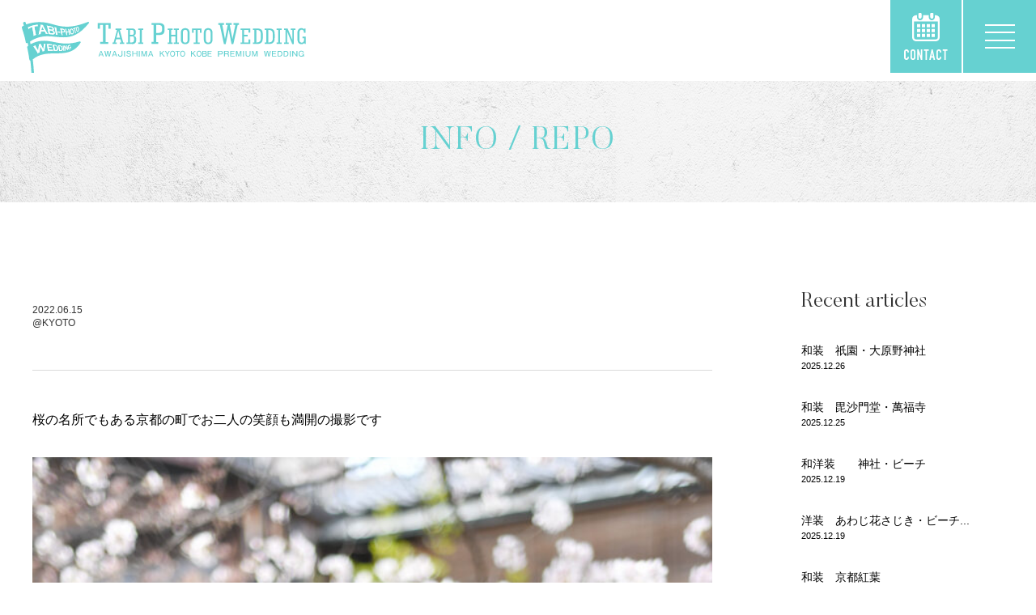

--- FILE ---
content_type: text/html; charset=UTF-8
request_url: https://fujisuta.com/info/%E6%A1%9C%E3%81%AE%E4%BA%AC%E9%83%BD%E3%80%80%E5%85%AB%E5%9D%82%E7%A5%87%E5%9C%92%E3%80%80%E5%92%8C%E8%A3%85%E3%83%AD%E3%82%B1%E3%83%BC%E3%82%B7%E3%83%A7%E3%83%B3%E6%92%AE%E5%BD%B1/
body_size: 6923
content:
<!DOCTYPE html>
<html lang="ja">

<head>
	<!-- Google Tag Manager -->
  <script>(function(w,d,s,l,i){w[l]=w[l]||[];w[l].push({'gtm.start':
new Date().getTime(),event:'gtm.js'});var f=d.getElementsByTagName(s)[0],
j=d.createElement(s),dl=l!='dataLayer'?'&l='+l:'';j.async=true;j.src=
'https://www.googletagmanager.com/gtm.js?id='+i+dl;f.parentNode.insertBefore(j,f);
})(window,document,'script','dataLayer','GTM-PVQQBVV');</script>
<!-- End Google Tag Manager -->
  <script src="https://cdn.pagesense.io/js/fujisutudiocadeau/b9300b43d6f54abda3f212ce90cbd4ed.js"></script>
  <meta charset="UTF-8">
  <meta name="viewport" content="width=device-width, initial-scale=1.0">
  <meta http-equiv="X-UA-Compatible" content="IE=edge,chrome=1">
  <meta name="facebook-domain-verification" content="p5topvhl1i3bnm70ou9peq5u8ovikb" />
  <link href="https://fonts.googleapis.com/css2?family=M+PLUS+Rounded+1c&display=swap" rel="stylesheet">
  <link rel="preconnect" href="https://fonts.googleapis.com">
  <link rel="preconnect" href="https://fonts.gstatic.com" crossorigin>
  <link href="https://fonts.googleapis.com/css2?family=Noto+Sans+JP:wght@100..900&family=Noto+Sans:ital,wght@0,100..900;1,100..900&display=swap" rel="stylesheet">
<link href="https://fonts.googleapis.com/css2?family=Cormorant+Garamond:ital,wght@0,300;0,400;0,500;0,600;0,700;1,300;1,400;1,500;1,600;1,700&display=swap" rel="stylesheet">
  <link rel="stylesheet" type="text/css" href="/common/css/style.css">
  <link rel="stylesheet" type="text/css" href="/fujisuta/css/style.css">\

  
    
  <link rel="icon" href="/favicon.ico">
  <link rel="apple-touch-icon" sizes="180x180" href="/common/images/apple-touch-icon.png">
  <script src="https://unpkg.com/imagesloaded@4/imagesloaded.pkgd.js"></script>

       <title> TABI PHOTO WEDDING</title>
     <meta name="description" content=" " />
      
    
    <link rel='dns-prefetch' href='//s.w.org' />
<link rel="stylesheet" href="https://fujisuta.com/tabi-photo/wp-includes/css/dist/block-library/style.min.css">
<link rel="stylesheet" href="https://fujisuta.com/tabi-photo/wp-content/plugins/wp-pagenavi/pagenavi-css.css">
<link rel="stylesheet" href="https://fujisuta.com/info/css/detail.css">
<script src="https://fujisuta.com/tabi-photo/wp-includes/js/jquery/jquery.js" id="jquery-core-js"></script>
<link rel="https://api.w.org/" href="https://fujisuta.com/wp-json/" /><link rel="EditURI" type="application/rsd+xml" title="RSD" href="https://fujisuta.com/tabi-photo/xmlrpc.php?rsd" />
<link rel="wlwmanifest" type="application/wlwmanifest+xml" href="https://fujisuta.com/tabi-photo/wp-includes/wlwmanifest.xml" /> 
<link rel='prev' title='祇園&#038;八坂　和装ロケーション撮影' href='https://fujisuta.com/info/%e4%ba%ac%e9%83%bd%e7%a5%87%e5%9c%92%e5%85%ab%e5%9d%82%e3%80%80%e5%92%8c%e8%a3%85%e3%83%ad%e3%82%b1%e3%83%bc%e3%82%b7%e3%83%a7%e3%83%b3%e6%92%ae%e5%bd%b1-2/' />
<link rel='next' title='桜の京都　八坂&#038;祇園　和装ロケーション撮影' href='https://fujisuta.com/info/%e6%a1%9c%e3%81%ae%e4%ba%ac%e9%83%bd%e3%80%80%e5%85%ab%e5%9d%82%e7%a5%87%e5%9c%92%e3%80%80%e5%92%8c%e8%a3%85%e3%83%ad%e3%82%b1%e3%83%bc%e3%82%b7%e3%83%a7%e3%83%b3%e6%92%ae%e5%bd%b1-2/' />
<link rel='shortlink' href='https://fujisuta.com/?p=4520' />
<link rel="alternate" type="application/json+oembed" href="https://fujisuta.com/wp-json/oembed/1.0/embed?url=https%3A%2F%2Ffujisuta.com%2Finfo%2F%25e6%25a1%259c%25e3%2581%25ae%25e4%25ba%25ac%25e9%2583%25bd%25e3%2580%2580%25e5%2585%25ab%25e5%259d%2582%25e7%25a5%2587%25e5%259c%2592%25e3%2580%2580%25e5%2592%258c%25e8%25a3%2585%25e3%2583%25ad%25e3%2582%25b1%25e3%2583%25bc%25e3%2582%25b7%25e3%2583%25a7%25e3%2583%25b3%25e6%2592%25ae%25e5%25bd%25b1%2F" />
<link rel="alternate" type="text/xml+oembed" href="https://fujisuta.com/wp-json/oembed/1.0/embed?url=https%3A%2F%2Ffujisuta.com%2Finfo%2F%25e6%25a1%259c%25e3%2581%25ae%25e4%25ba%25ac%25e9%2583%25bd%25e3%2580%2580%25e5%2585%25ab%25e5%259d%2582%25e7%25a5%2587%25e5%259c%2592%25e3%2580%2580%25e5%2592%258c%25e8%25a3%2585%25e3%2583%25ad%25e3%2582%25b1%25e3%2583%25bc%25e3%2582%25b7%25e3%2583%25a7%25e3%2583%25b3%25e6%2592%25ae%25e5%25bd%25b1%2F&#038;format=xml" />
  <!-- Facebook Pixel Code -->
<script>
!function(f,b,e,v,n,t,s)
{if(f.fbq)return;n=f.fbq=function(){n.callMethod?
n.callMethod.apply(n,arguments):n.queue.push(arguments)};
if(!f._fbq)f._fbq=n;n.push=n;n.loaded=!0;n.version='2.0';
n.queue=[];t=b.createElement(e);t.async=!0;
t.src=v;s=b.getElementsByTagName(e)[0];
s.parentNode.insertBefore(t,s)}(window,document,'script',
'https://connect.facebook.net/en_US/fbevents.js');
 fbq('init', '834180733699348'); 
fbq('track', 'PageView');
fbq('track', 'Contact');
</script>
<noscript>
 <img height="1" width="1" 
src="https://www.facebook.com/tr?id=834180733699348&ev=PageView
&noscript=1"/>
</noscript>
<!-- End Facebook Pixel Code -->
</head>

<body>
<!-- Google Tag Manager (noscript) -->
<noscript><iframe src="https://www.googletagmanager.com/ns.html?id=GTM-PVQQBVV"
height="0" width="0" style="display:none;visibility:hidden"></iframe></noscript>
<!-- End Google Tag Manager (noscript) -->
  <header>
    <div class="header">
      <div class="headerInner01">
        <h1 class="headerLogo01"><a href="/"><img src="/common/images/logo_header01.svg" alt="FUJI STUDIO WEDDING AWAJISHIMA & KYOTO PREMIUM WEDDING" class="pcOnly"><img src="/common/images/logo_header01_sp.svg" alt="FUJI STUDIO WEDDING AWAJISHIMA & KYOTO PREMIUM WEDDING" class="spOnly"></a></h1>
        <div class="menuBtnArea01">
          <div class="rsvMenuBtn01 mplusc">
            <span class="ico"><img src="/common/images/ico_header01.svg" alt=""></span>
            <span class="txt pcOnly"><img src="/common/images/txt_header01.svg" alt="contact"></span>
          </div>
          <div class="globalMenuBtn01">
            <p class="globalMenuBtnInner01">
              <span></span><span></span><span></span><span></span>
            </p>
          </div>
        </div>
      </div>
      <div class="rsvMenuArea01">
        <div class="rsvContainer01">
          <p class="rsvMenuTitle01"><img src="/common/images/tit_menu01.svg" alt=""></p>
          <ul class="rsvMenu01">
            <li><a href="https://lin.ee/vPSNa4t">淡路島フォトPLANで予約</a></li>
            <li><a href="https://lin.ee/vPSNa4t">神戸フォトPLANで予約</a></li>
            <li><a href="https://lin.ee/E6iIa2j">京都フォトPLANで予約</a></li>
            <li><a href="https://lin.ee/vPSNa4t">旅フォトPLANで予約</a></li>
            <li><a href="https://lin.ee/vPSNa4t" target="_blank">オンライン相談を予約</a></li>
          </ul>
          <p class="spOnly menuCloseBtn01">×閉じる</p>
        </div>
      </div>
      <div class="globalMenuArea01">
        <div class="globalMenuInner01">
          <div class="globalMenuContainer01">
            <p class="globalMenuTitle01"><img src="/common/images/tit_menu02.svg" alt=""></p>
            <div class="globalMenuWrapper01">
              <ul class="globalMenu01">
                <li>
                  <p class="globalMenuListTitle01"><a href="/awaji-plan/">淡路島フォトPLAN</a></p>
                </li>
                <li>
                  <p class="globalMenuListTitle01"><a href="/kobe-plan/">神戸フォトPLAN</a></p>
                </li>
                <li>
                  <p class="globalMenuListTitle01"><a href="/kyoto-plan/">京都フォトPLAN</a></p>
                </li>
                <li>
                  <p class="globalMenuListTitle01"><a href="/plan/tabi-photo/">旅フォトPLAN</a></p>
                </li>
                <li>
                  <p class="globalMenuListTitle01"><a href="/awaji-plan/opening_movie/">ムービーPLAN</a></p>
                </li>
                 <li>
                <p class="globalMenuListTitle01"><a href="/chapel-photo/">チャペルフォトPLAN</a></p>
              </li>
                <li>
                  <p class="globalMenuListTitle01"><a href="/bridesmaid-plan/">ブライズメイドフォトPLAN</a></p>
                </li>
                <li>
                  <p class="globalMenuListTitle01"><a href="/lgbtq/">LGBTQ+フォトPLAN</a></p>
                </li>
              </ul>
              <ul class="globalMenu02">
                <li><a href="/first/">はじめての旅フォト</a></li>
                <li><a href="/campaign/">キャンペーン情報</a></li>
                <li><a href="/voice/">お客様の声</a></li>
                <li><a href="/faq/">よくある質問</a></li>
                <li><a href="https://lin.ee/vPSNa4t" target="_blank">オンライン相談（LINE）</a></li>
                <li><a href="/studio/">スタジオ情報（会社概要）</a></li>
                <li><a href="/info/">お知らせ＆撮影ルポ</a></li>
                <li><a href="/gallery/">衣装ギャラリー</a></li>
                <li><a href="/recruit2/">採用情報</a></li>
                <li><a href="/">HOME</a></li>
              </ul>
            </div>
          </div>
          <p class="spOnly menuCloseBtn02">×閉じる</p>
        </div>
        <p class="headerCopyright01 textRight">FUJI STUDIO © 2024 ALL RIGHTS RESERVED.</p>
      </div>
    </div>
  </header>

  <main>
    <div class="mainContent">  <div class="subpageContent">
    <section>
      <div class="mainTitle01 butler flex justifyCenter itemsCenter">
        <p class="title01">INFO / REPO</p>
      </div>

      <div class="container">
        <div class="articleArea01 flex flexWrap justifyBet">
          <div class="articleListArea01">
                        <section class="articleList01">
              <h2 class="articleTitle01"></h2>
              <p class="articleInfo01">2022.06.15<br>@KYOTO</p>
              <div class="articleDetail01">
                <p>桜の名所でもある京都の町でお二人の笑顔も満開の撮影です</p>
<p><img src="https://fujisuta.com/tabi-photo/wp-content/uploads/2022/04/0271-683x1024.jpeg" alt="" /></p>
<p><img src="https://fujisuta.com/tabi-photo/wp-content/uploads/2022/04/0141-683x1024.jpeg" alt="" /></p>
<p><img src="https://fujisuta.com/tabi-photo/wp-content/uploads/2022/04/1251-683x1024.jpeg" alt="" /></p>
<p>咲き誇る桜に囲まれてとても美しいショットですね</p>
<p><img src="https://fujisuta.com/tabi-photo/wp-content/uploads/2022/04/1191-683x1024.jpeg" alt="" /></p>
<p>大切な指輪のカットも素敵な思い出の一枚</p>
<p><img src="https://fujisuta.com/tabi-photo/wp-content/uploads/2022/04/0941-1024x683.jpeg" alt="" /></p>
<p><img src="https://fujisuta.com/tabi-photo/wp-content/uploads/2022/04/0911-1024x683.jpeg" alt="" /></p>
<p>&nbsp;</p>
<p>ガーランドを使った演出やソロショットでの表情もいい笑顔！！</p>
<p><img src="https://fujisuta.com/tabi-photo/wp-content/uploads/2022/04/1371-1024x683.jpeg" alt="" /></p>
<p><img src="https://fujisuta.com/tabi-photo/wp-content/uploads/2022/04/1461-683x1024.jpeg" alt="" /></p>
<p>とってもチャーミングなお二人が詰まった楽しい撮影でした</p>
<p>&nbsp;</p>
<p>&nbsp;</p>
<p>&nbsp;</p>
<p>&nbsp;</p>
<p>&nbsp;</p>
              </div>

              <ul class="articleInfo02">
                <li class="flex flexWrap itemsCenter"><span>Categories：</span>@KYOTO</li>
                <li class="flex flexWrap itemsCenter"><span>Tags：</span>洋髪,結婚指輪ショット,京都スタジオ撮影,京都和装,京都ウェディングフォト,番傘,京都フォトウェディング,京都散策,八坂・祇園エリア,撮影グッズ,祇園,八坂庚申堂,八坂の塔,和装前撮り,京都前撮り,ロケーション撮影</li>
              </ul>
            </section>
            
            <ul class="pager">
              <li class="prev"><a href="https://fujisuta.com/info/%e6%a1%9c%e3%81%ae%e4%ba%ac%e9%83%bd%e3%80%80%e5%85%ab%e5%9d%82%e7%a5%87%e5%9c%92%e3%80%80%e5%92%8c%e8%a3%85%e3%83%ad%e3%82%b1%e3%83%bc%e3%82%b7%e3%83%a7%e3%83%b3%e6%92%ae%e5%bd%b1-2/" rel="next">次の記事</a></li>
              <li class="next"><a href="https://fujisuta.com/info/%e4%ba%ac%e9%83%bd%e7%a5%87%e5%9c%92%e5%85%ab%e5%9d%82%e3%80%80%e5%92%8c%e8%a3%85%e3%83%ad%e3%82%b1%e3%83%bc%e3%82%b7%e3%83%a7%e3%83%b3%e6%92%ae%e5%bd%b1-2/" rel="prev">前の記事</a></li>
            </ul>
          </div>

          <div class="sidebar">
  <section class="sideList01 pcOnly">
    <h3 class="butler">Recent articles</h3>
    <ul>
            <li><a href="https://fujisuta.com/info/%e5%92%8c%e8%a3%85%e3%80%80%e7%a5%87%e5%9c%92%e3%83%bb%e5%a4%a7%e5%8e%9f%e9%87%8e%e7%a5%9e%e7%a4%be/" class="flex flexWrap itemsCenter"><span>和装　祇園・大原野神社<span class="smallTxt01">2025.12.26</span></span></a></li>
            <li><a href="https://fujisuta.com/info/%e5%92%8c%e8%a3%85%e3%80%80%e6%af%98%e6%b2%99%e9%96%80%e5%a0%82%e3%83%bb%e8%90%ac%e7%a6%8f%e5%af%ba/" class="flex flexWrap itemsCenter"><span>和装　毘沙門堂・萬福寺<span class="smallTxt01">2025.12.25</span></span></a></li>
            <li><a href="https://fujisuta.com/info/%e5%92%8c%e6%b4%8b%e8%a3%85%e3%80%80%e3%80%80%e7%a5%9e%e7%a4%be%e3%83%bb%e3%83%93%e3%83%bc%e3%83%81/" class="flex flexWrap itemsCenter"><span>和洋装　　神社・ビーチ<span class="smallTxt01">2025.12.19</span></span></a></li>
            <li><a href="https://fujisuta.com/info/%e6%b4%8b%e8%a3%85%e3%80%80%e3%81%82%e3%82%8f%e3%81%98%e8%8a%b1%e3%81%95%e3%81%98%e3%81%8d%e3%83%bb%e3%83%93%e3%83%bc%e3%83%81%e3%82%b5%e3%83%b3%e3%82%bb%e3%83%83%e3%83%88/" class="flex flexWrap itemsCenter"><span>洋装　あわじ花さじき・ビーチ...<span class="smallTxt01">2025.12.19</span></span></a></li>
            <li><a href="https://fujisuta.com/info/%e5%92%8c%e8%a3%85%e3%80%80%e4%ba%ac%e9%83%bd%e7%b4%85%e8%91%89%e3%80%80/" class="flex flexWrap itemsCenter"><span>和装　京都紅葉　<span class="smallTxt01">2025.12.19</span></span></a></li>
          </ul>
  </section>

  <section class="sideList01 categoryList01">
    <h3 class="butler">Category</h3>
    <ul>
      <li><a href="https://fujisuta.com/info/info-category/photomovie%e3%83%97%e3%83%a9%e3%83%b3/">Photo &amp; Movie プラン (3)</a></li><li><a href="https://fujisuta.com/info/info-category/%e6%92%ae%e5%bd%b1%e5%ad%a3%e7%af%80/%e7%b4%85%e8%91%89/">紅葉 (8)</a></li><li><a href="https://fujisuta.com/info/info-category/chapel-photo/">チャペル (30)</a></li><li><a href="https://fujisuta.com/info/info-category/%e3%83%9a%e3%83%83%e3%83%88%e3%83%95%e3%82%a9%e3%83%88/">ペットフォト (6)</a></li><li><a href="https://fujisuta.com/info/info-category/%e6%8c%87%e5%90%8d%e3%83%95%e3%82%a9%e3%83%88%e3%82%b0%e3%83%a9%e3%83%95%e3%82%a1%e3%83%bc/wakana/">wakana (25)</a></li><li><a href="https://fujisuta.com/info/info-category/campaign/campaign-kobe/">campaign-kobe (4)</a></li><li><a href="https://fujisuta.com/info/info-category/campaign/campaign-awaji/">campaign-awaji (5)</a></li><li><a href="https://fujisuta.com/info/info-category/campaign/campaign-kyoto/">campaign-kyoto (5)</a></li><li><a href="https://fujisuta.com/info/info-category/%e6%92%ae%e5%bd%b1%e5%ad%a3%e7%af%80/">撮影季節 (210)</a></li><li><a href="https://fujisuta.com/info/info-category/%e6%92%ae%e5%bd%b1%e5%ad%a3%e7%af%80/%e6%96%b0%e7%b7%91/">新緑 (25)</a></li><li><a href="https://fujisuta.com/info/info-category/%e6%92%ae%e5%bd%b1%e5%ad%a3%e7%af%80/%e6%a1%9c/">桜 (25)</a></li><li><a href="https://fujisuta.com/info/info-category/%e6%8c%87%e5%90%8d%e3%83%95%e3%82%a9%e3%83%88%e3%82%b0%e3%83%a9%e3%83%95%e3%82%a1%e3%83%bc/">指名フォトグラファー (268)</a></li><li><a href="https://fujisuta.com/info/info-category/%e6%8c%87%e5%90%8d%e3%83%95%e3%82%a9%e3%83%88%e3%82%b0%e3%83%a9%e3%83%95%e3%82%a1%e3%83%bc/tomo/">tomo (140)</a></li><li><a href="https://fujisuta.com/info/info-category/%e6%8c%87%e5%90%8d%e3%83%95%e3%82%a9%e3%83%88%e3%82%b0%e3%83%a9%e3%83%95%e3%82%a1%e3%83%bc/yuko/">yuko (99)</a></li><li><a href="https://fujisuta.com/info/info-category/bridesmaid-plan/">@Bridesmaid (1)</a></li><li><a href="https://fujisuta.com/info/info-category/tabi-photo/">@TABI PHOTO (398)</a></li><li><a href="https://fujisuta.com/info/info-category/awaji-plan/">@AWAJISHIMA (293)</a></li><li><a href="https://fujisuta.com/info/info-category/awaji-plan/beach_photo/">ビーチフォト (192)</a></li><li><a href="https://fujisuta.com/info/info-category/awaji-plan/mori-photo/">森フォト (48)</a></li><li><a href="https://fujisuta.com/info/info-category/awaji-plan/hanabatake-photo/">花畑フォト (84)</a></li><li><a href="https://fujisuta.com/info/info-category/kobe-plan/">@KOBE (52)</a></li><li><a href="https://fujisuta.com/info/info-category/kyoto-plan/">@KYOTO (113)</a></li><li><a href="https://fujisuta.com/info/info-category/kyoto-plan/%e7%a5%87%e5%9c%92%e3%83%bb%e5%85%ab%e5%9d%82/">祇園・八坂 (71)</a></li><li><a href="https://fujisuta.com/info/info-category/kyoto-plan/%e5%af%ba%e9%99%a2/">寺院 (37)</a></li><li><a href="https://fujisuta.com/info/info-category/studio-photo/">@STUDIO (59)</a></li><li><a href="https://fujisuta.com/info/info-category/jinjya-photo/">神社フォト (86)</a></li><li><a href="https://fujisuta.com/info/info-category/campaign/">CAMPAIGN (29)</a></li><li><a href="https://fujisuta.com/info/info-category/sunset-photo/">サンセットフォト (97)</a></li><li><a href="https://fujisuta.com/info/info-category/information/">INFORMATION (8)</a></li>    </ul>
  </section>
</div>        </div>
      </div>

      <div class="infoArea01">
        <section class="container">


          <p class="btn01"><a href="/info/">記事一覧を見る</a></p>
        </section>
      </div>
    </section>
  </div>
    </div>
  </main>

  <footer>
  <section class="sp-fixed-footer">
    <div class="banner">
    <div class="google-section">
        <img src="/common/images/footer_kuchikomi01.svg" alt="LINEから簡単予約" width="152" height="40">
    </div>
    <div class="count">
        <div class="review-count">
            <div class="average-label"><img src="/common/images/footer_kuchikomi02.svg" alt="口コミ" width="38" height="9"></div>
            <div class="review-count-num" style="padding-right: 5px;">202</div>
        </div>
        <div style="padding-top: 18px;">
            <img src="/common/images/footer_kuchikomi04.svg" alt="件" width="30" height="18">
        </div>
        <div class="average-rating">
			<div class="average-label"><img src="/common/images/footer_kuchikomi03.svg" alt="平均評価" width="43" height="10"></div><div class="average-rating-num">4.9</div>
        </div>
    </div>

	  <div class="date-note">
    ※2026年<br>
    1月17日現在
</div>
  </div>
    <div class="fotter-btn">
      <a href="https://lin.ee/Ehznn4y" class="line"><img src="/common/images/footer_btn.svg" alt="来店相談。オンライン相談" ></a>
    </div>
</section>
    <div class="footer">
      <div class="footerArea01">
        <div class="container">
          <div class="footerMenuArea01">
            <div class="flex-nav">
            <ul class="footerMenu01">
              <li>
                <p class="footerMenuListTitle01"><a href="/awaji-plan/">淡路島フォトPLAN</a></p>
              </li>
              <li>
                <p class="footerMenuListTitle01"><a href="/kobe-plan/">神戸フォトPLAN</a></p>
              </li>
              <li>
                <p class="footerMenuListTitle01"><a href="/kyoto-plan/">京都フォトPLAN</a></p>
                <!-- <ul class="subFooterMenu01">
                  <li><a href="/plan/kyoto-wakon/">-プラン内容</a></li>
                  <li><a href="/plan/kyoto-wakon/#gallery">-フォトギャラリー</a></li>
                  <li><a href="https://lin.ee/vPSNa4t">-来店ご予約</a></li>
                </ul> -->
              </li>
              <li>
                <p class="footerMenuListTitle01"><a href="/plan/tabi-photo/">旅フォトPLAN</a></p>
              </li>
            </ul>
            <ul class="footerMenu01">
              <li>
                  <p class="footerMenuListTitle01"><a href="/awaji-plan/opening_movie/">ムービーPLAN</a></p>
                </li>
              <li>
                <p class="footerMenuListTitle01"><a href="/chapel-photo/">チャペルPLAN</a></p>
              </li>
              <li>
                  <p class="footerMenuListTitle01"><a href="/bridesmaid-plan/">ブライズメイドPLAN</a></p>
                </li>
              <li>
                <p class="footerMenuListTitle01"><a href="/lgbtq/">LGBTQ+PLAN</a></p>
              </li>
            </ul>
            </div>
            <ul class="footerMenu02">
              <li><a class="first" href="/">HOME</a></li>
              <li><a href="/campaign/">キャンペーン情報</a></li>
              <li><a href="/voice/">お客様の声</a></li>
              <li><a href="/faq/">よくある質問</a></li>
              <li><a href="/studio/">スタジオ情報(会社概要)</a></li>
              <li><a href="/info/">お知らせ＆撮影ルポ(記事一覧)</a></li>
              <li><a href="/gallery/">衣装ギャラリー</a></li>
              <li><a href="/recruit2/">採用情報</a></li>
            </ul>
          </div>
          <div class="footerLine">
          <p class="btn02"><a href="https://lin.ee/vPSNa4t">オンライン相談(LINE)</a></p>
          </div>


             <ul class="footerMenu03">
	            <li><a href="https://www.instagram.com/tabi_photo_wedding/" target="_blank"><img src="/common/images/insta_tabi.svg" alt=""></a></li>
	             <li><a href="https://www.instagram.com/hanairo_photostudio/" target="_blank"><img src="/common/images/insta_hanairo.svg" alt=""></a></li>
            </ul>
        </div>

        <!-- <p id="pageTop01" class="pageTop01"><a href="#" class="smoothScroll"><img src="/common/images/btn_common01.svg" alt=""></a></p> --> <!-- 後でこちらに戻す -->
        <p id="pageTop01" class="pageTop01 pageTopWP01"><a href="#" class="smoothScroll"><img src="/common/images/btn_common01.svg" alt=""></a></p>
      </div>

      <div class="footerArea02">
        <p class="footerLogo01"><img src="/common/images/logo_footer01.svg" alt=""></p>
        <p class="footerCopyright01">TABI PHOTO &copy; FUJI STUDIO 2022 ALL RIGHTS RESERVED.</p>
      </div>
    </div>
  </footer>

  <script src="https://ajax.googleapis.com/ajax/libs/jquery/3.2.1/jquery.min.js"></script>
  <script src="https://cdnjs.cloudflare.com/ajax/libs/object-fit-images/3.2.3/ofi.js"></script>
  <script src="/common/js/script.js"></script>
  <script src="https://fujisuta.com/common/js/intersection-observer.js" id="intersection-js"></script>
<script src="https://fujisuta.com/tabi-photo/wp-includes/js/imagesloaded.min.js" id="imagesloaded-js"></script>
<script src="https://fujisuta.com/common/js/slick/slick.min.js" id="slick-js"></script>
<script src="https://fujisuta.com/common/js/masonry.pkgd.min.js" id="masonry_js-js"></script>
<script src="https://fujisuta.com/plan/js/script.js" id="plan-js"></script>
<script>
  $(function () {
    'use strict';

    const $scope = $('.js-more-scope'), //スコープ
        $target = $('.js-more-item'), //ターゲットアイテム
        $trigger = $('.js-more-trigger'), //トリガーボタン
        initShowItem = 6, //初期表示アイテム数
        showItem = 6; //クリック毎に表示させるアイテム数

    $scope.each(function () {
        const $this = $(this),
            $thisTrigger = $this.find($trigger),
            $thisTarget = $this.find($target),
            targetNum = $thisTarget.length;

        if (targetNum <= initShowItem) {
            $thisTrigger.hide();
        } else {
            $thisTarget.not(':lt(' + initShowItem + ')').hide();

            //トリガーボタンクリック時の処理
            $thisTrigger.on('click', function () {
                const $hiddenItem = $thisTarget.filter(':hidden'),
                    hiddenNum = $hiddenItem.length;

                if (hiddenNum <= showItem) {
                    $hiddenItem.fadeIn();
                    $thisTrigger.hide();
                } else {
                    $thisTarget.filter(':hidden:lt(' + showItem + ')').fadeIn();
                }
            });
        }
    });
});
</script>

<script>
  jQuery(document).ready(function($) {
    $('.voice-slider-wrapper').slick({
      slidesToShow: 4,        // 2件ずつ表示
      slidesToScroll: 2,      // 2件ずつスクロール
      autoplay: true,         // 自動スライド
      autoplaySpeed: 3000,    // 3秒ごとにスライド
      dots: false,             // ページネーション（ドット）
      arrows: true,           // ナビゲーション矢印
      infinite: true,         // ループ
      responsive: [
        {
          breakpoint: 768,    // タブレット以下の時
          settings: {
            slidesToShow: 1,  // 1件表示
            slidesToScroll: 1 // 1件ずつスクロール
          }
        }
      ]
    });
  });
</script>

  
    <script src="https://fujisuta.com/common/js/intersection-observer.js" id="intersection-js"></script>
<script src="https://fujisuta.com/common/js/masonry.pkgd.min.js" id="masonry_js-js"></script>
<script src="https://fujisuta.com/tabi-photo/wp-includes/js/imagesloaded.min.js" id="imagesloaded-js"></script>
<script src="https://fujisuta.com/info/js/script.js" id="info-js"></script>
<script src="https://fujisuta.com/tabi-photo/wp-includes/js/wp-embed.min.js" id="wp-embed-js"></script>
</body>
</html>


--- FILE ---
content_type: text/css
request_url: https://fujisuta.com/common/css/style.css
body_size: 7393
content:
@charset "UTF-8";
/* http://meyerweb.com/eric/tools/css/reset/
   v2.0 | 20110126
   License: none (public domain)
*/
html, body, div, span, applet, object, iframe,
h1, h2, h3, h4, h5, h6, p, blockquote, pre,
a, abbr, acronym, address, big, cite, code,
del, dfn, em, img, ins, kbd, q, s, samp,
small, strike, strong, sub, sup, tt, var,
b, u, i, center,
dl, dt, dd, ol, ul, li,
fieldset, form, label, legend,
table, caption, tbody, tfoot, thead, tr, th, td,
article, aside, canvas, details, embed,
figure, figcaption, footer, header, hgroup,
menu, nav, output, ruby, section, summary,
time, mark, audio, video {
  margin: 0;
  padding: 0;
  border: 0;
  font-size: 100%;
  font: inherit;
  vertical-align: baseline;
  box-sizing: border-box;
}

/* HTML5 display-role reset for older browsers */
article, aside, details, figcaption, figure,
footer, header, hgroup, menu, nav, section {
  display: block;
}

body {
  line-height: 1;
}

ol, ul {
  list-style: none;
}

blockquote, q {
  quotes: none;
}

blockquote:before, blockquote:after,
q:before, q:after {
  content: "";
  content: none;
}

table {
  border-collapse: collapse;
  border-spacing: 0;
}

@font-face {
  font-family: "Butler";
  src: url("../font/Butler.woff2") format("woff2"), url("../font/Butler.woff") format("woff");
  font-weight: normal;
  font-style: normal;
}
@font-face {
  font-family: "Butler";
  src: url("../font/Butler-Medium.woff2") format("woff2"), url("../font/Butler-Medium.woff") format("woff");
  font-weight: 500;
  font-style: normal;
}
@font-face {
  font-family: "Butler";
  src: url("../font/Butler-Light.woff2") format("woff2"), url("../font/Butler-Light.woff") format("woff");
  font-weight: 300;
  font-style: normal;
}
html,
body {
  font-family: "游ゴシック Medium", YuGothic, YuGothicM, sans-serif;
  font-size: 10px;
  font-weight: 500;
  color: #333;
  line-height: 1;
}

a {
  color: #333;
  text-decoration: none;
  transition: 0.3s ease-in-out all;
}
a:hover {
  opacity: 0.8;
}

img {
  max-width: 100%;
  vertical-align: top;
}

.exContainer {
  max-width: 1360px;
  width: 94%;
  margin: 0 auto;
}

.container {
  max-width: 1200px;
  width: 94%;
  margin: 0 auto;
}
@media screen and (max-width: 767px) {
  .container {
    width: 100%;
  }
}

.left {
  float: left;
}

.right {
  float: right;
}

.clearfix:after {
  content: "";
  clear: both;
  display: block;
}

.flex {
  display: flex;
}

.flexWrap {
  flex-wrap: wrap;
}

.justifyEnd {
  justify-content: flex-end;
}

.justifyCenter {
  justify-content: center;
}

.justifyBet {
  justify-content: space-between;
}

.justifyAround {
  justify-content: space-around;
}

.itemsCenter {
  align-items: center;
}

.center {
  text-align: center;
}

.textRight {
  text-align: right;
}

@media screen and (max-width: 767px) {
  .pcOnly {
    display: none;
  }
}

@media print, screen and (min-width: 768px) {
  .spOnly {
    display: none;
  }
}

.objectFit {
  font-family: "object-fit: cover;";
  /* width: 100%;
  height: 100%; */
  width: auto;
  max-height: 320px;

  margin: auto;
  object-fit: cover;
}

@media screen and (max-width: 767px) {
  .objectFit {

  /* width: auto;
  max-height: 168px; */
}
}

@media screen and (max-width: 500px) {
  .objectFit {
    max-height: 232px;
     width: auto;
  }
}
@media screen and (max-width: 400px) {
  .objectFit {
    height: 229px;
    width: auto;
  }
}
@media screen and (max-width: 360px) {
  .objectFit {
    height: 195px;
    width: auto;
  }
}

.displayNone {
  display: none;
}

.btn01 a {
  font-size: 1.6rem;
  text-align: center;
  color: #fff;
  width: 400px;
  height: 60px;
  background: #2e2e2e;
  border: 1px solid #2e2e2e;
  border-radius: 30px;
  position: relative;
  display: flex;
  justify-content: center;
  align-items: center;
}
@media screen and (max-width: 767px) {
  .btn01 a {
    font-size: 1.2rem;
    width: 240px;
    height: 40px;
  }
}
.btn01 a::after {
  content: "";
  width: 0;
  height: 0;
  margin: auto;
  border-style: solid;
  border-width: 5px 0 5px 7px;
  border-color: transparent transparent transparent #fff;
  display: inline-block;
  position: absolute;
  top: 0;
  right: 30px;
  bottom: 0;
}
@media screen and (max-width: 767px) {
  .btn01 a::after {
    border-width: 4px 0 4px 6px;
  }
}
.btn01 a:hover {
  color: #2e2e2e;
  background: #fff;
  opacity: 1;
}
.btn01 a:hover::after {
  border-color: transparent transparent transparent #2e2e2e;
}

.btn02 a {
  font-size: 1.6rem;
  text-align: center;
  color: #2e2e2e;
  width: 400px;
  height: 60px;
  border: 1px solid #2e2e2e;
  border-radius: 30px;
  position: relative;
  display: flex;
  justify-content: center;
  align-items: center;
}
@media screen and (max-width: 767px) {
  .btn02 a {
    font-size: 1.2rem;
    width: 240px;
    height: 40px;
  }
}
.btn02 a::after {
  content: "";
  width: 0;
  height: 0;
  margin: auto;
  border-style: solid;
  border-width: 5px 0 5px 7px;
  border-color: transparent transparent transparent #2e2e2e;
  display: inline-block;
  position: absolute;
  top: 0;
  right: 30px;
  bottom: 0;
}
@media screen and (max-width: 767px) {
  .btn02 a::after {
    border-width: 4px 0 4px 6px;
  }
}
.btn02 a:hover {
  color: #fff;
  background: #2e2e2e;
  opacity: 1;
}
.btn02 a:hover::after {
  border-color: transparent transparent transparent #fff;
}

.mplusc {
  font-family: "M PLUS Rounded 1c", sans-serif;
}

.butler {
  font-family: "Butler";
}

.pageTop01 {
  width: 75px;
  height: 75px;
  position: fixed;
  z-index: 8000;
  right: 85px;
  bottom: 85px;
}
@media screen and (max-width: 1439px) {
  .pageTop01 {
    right: 20px;
    bottom: 20px;
  }
}
@media screen and (max-width: 1000px) {
  .pageTop01 {
    width: 50px;
    height: 50px;
  }
}

input[type=submit] {
  font-family: "游ゴシック Medium", YuGothic, YuGothicM, sans-serif;
  border: 0;
  cursor: pointer;
  -webkit-appearance: none;
     -moz-appearance: none;
          appearance: none;
  transition: 0.3s ease-in-out all;
}
input[type=submit]:hover {
  opacity: 0.8;
}
input[type=text], input[type=email] {
  font-family: "游ゴシック Medium", YuGothic, YuGothicM, sans-serif;
  font-size: 16px;
  width: 100%;
  height: 40px;
  border: 1px solid #ccc;
  box-sizing: border-box;
}

textarea {
  font-family: "游ゴシック Medium", YuGothic, YuGothicM, sans-serif;
  font-size: 16px;
  width: 100%;
  height: 220px;
  border: 1px solid #ccc;
  box-sizing: border-box;
  box-shadow: none;
  box-sizing: border-box;
  -webkit-appearance: none;
     -moz-appearance: none;
          appearance: none;
  resize: none;
}

.checkbox {
  padding-left: 25px;
  box-sizing: border-box;
  cursor: pointer;
  display: inline-block;
  overflow: hidden;
  position: relative;
}
.checkbox:before, .checkbox:after {
  content: "";
  position: absolute;
}
.checkbox:before {
  width: 16px;
  height: 16px;
  border: 1px solid #c8c9ca;
  border-radius: 3px;
  z-index: 3;
  top: 0;
  left: 0;
}
.checkbox:after {
  width: 4px;
  height: 9px;
  margin-top: -6px;
  border-right: 3px solid #333;
  border-bottom: 3px solid #333;
  transform: rotate(45deg);
  z-index: 1;
  display: block;
  top: 8px;
  left: 6px;
}
.checkbox input[type=checkbox] {
  width: 20px;
  height: 20px;
  margin: 0;
  padding: 0;
  box-shadow: 41px 0px #fff;
  -webkit-appearance: none;
     -moz-appearance: none;
          appearance: none;
  z-index: 2;
  display: block;
  position: absolute;
  left: -40px;
}
.checkbox input[type=checkbox]:checked {
  box-shadow: none;
}

.radio {
  padding-left: 22px;
  cursor: pointer;
  display: inline-block;
  overflow: hidden;
  position: relative;
}
.radio:before, .radio:after {
  content: "";
  position: absolute;
}
.radio:before {
  width: 20px;
  height: 20px;
  border: 1px solid #ddd;
  border-radius: 50%;
  z-index: 3;
  top: 7px;
  left: 0;
}
.radio:after {
  width: 10px;
  height: 10px;
  border-radius: 100%;
  background: #5876b6;
  z-index: 1;
  top: 12px;
  left: 5px;
}
.radio input[type=radio] {
  width: 20px;
  height: 20px;
  margin: 0;
  box-shadow: 20px -1px #fff;
  -webkit-appearance: none;
     -moz-appearance: none;
          appearance: none;
  z-index: 2;
  position: absolute;
  top: 7px;
  left: -23px;
}
.radio input[type=radio]:checked {
  box-shadow: none;
}
.radio input[type=radio]:focus {
  opacity: 0.2;
  box-shadow: 20px -1px #fff;
}

.selectBox01 {
  border: 1px solid #ccc;
  position: relative;
}
.selectBox01:after {
  content: "";
  width: 4px;
  height: 4px;
  margin: auto 0;
  border: 4px solid transparent;
  border-top: 4px solid #333;
  box-sizing: border-box;
  position: absolute;
  top: 18px;
  right: 15px;
}
.selectBox01 select {
  font-family: "游ゴシック Medium", YuGothic, YuGothicM, sans-serif;
  width: 100%;
  height: 40px;
  background: none;
  padding-left: 15px;
  border: none;
  box-sizing: border-box;
  -webkit-appearance: none;
     -moz-appearance: none;
          appearance: none;
  border-radius: 0;
  outline: none;
}
@media all and (-ms-high-contrast: none) {
  .selectBox01 select {
    width: 100% !important;
  }
}
.selectBox01 select:not(:target) {
  width: 130% \9 ;
}
.selectBox01 select::-ms-expand {
  display: none;
}

.scrollArea01 {
  overflow-y: auto;
  scrollbar-color: #ddd #f4f4f4;
  scrollbar-width: thin;
  scrollbar-base-color: #ddd;
  scrollbar-track-color: #f4f4f4;
  scrollbar-arrow-color: #f4f4f4;
  scrollbar-shadow-color: #ddd;
}
.scrollArea01::-webkit-scrollbar {
  width: 10px;
}
.scrollArea01::-webkit-scrollbar-track {
  background: #f4f4f4;
}
.scrollArea01::-webkit-scrollbar-thumb {
  background: #ddd;
}

.fadeinUnder {
  opacity: 0;
  transform: translate(0, 50px);
  transition: all 1000ms;
}

.fadeinRight {
  opacity: 0;
  transform: translate(50px, 0);
  transition: all 1000ms;
}

.fadeinLeft {
  opacity: 0;
  transform: translate(-50px, 0);
  transition: all 1000ms;
}

.fadeinUnder.scrollin,
.fadeinRight.scrollin,
.fadeinLeft.scrollin {
  opacity: 1;
  transform: translate(0, 0);
}

.mainContent {
  padding-top: 90px;
}
@media screen and (max-width: 767px) {
  .mainContent {
    padding-top: 50px;
  }
}

.mainTitle01 {
  text-align: center;
}
.mainTitle01 .title01 {
  font-size: 5rem;
  font-weight: 300;
  letter-spacing: 0.005em;
}
@media screen and (max-width: 767px) {
  .mainTitle01 .title01 {
    font-size: 2.6rem;
  }
}
.mainTitle01 .subTitle01 {
  font-size: 1.6rem;
  letter-spacing: 0.08em;
}
@media screen and (max-width: 767px) {
  .mainTitle01 .subTitle01 {
    font-size: 1rem;
  }
}

.subpageContent {
  font-size: 1.4rem;
  padding: 90px 0 185px;
}
@media screen and (max-width: 767px) {
  .subpageContent {
    padding: 30px 0;
  }
}

.infoArea01 {
  margin: auto;
}
@media screen and (max-width: 767px) {
  .infoArea01 .gridWrapper01 {
    margin: 0 10px;
  }
}
.infoArea01 .gridContainer01 {
  width: 100% !important;
  margin: 0 auto;
  position: relative;
}
.infoArea01 .gridWidth {
  width: 25%;
}
@media screen and (max-width: 767px) {
  .infoArea01 .gridWidth {
    width: 50%;
  }
}
.infoArea01 .gridItem01 {
  padding: 20px;
  transition: all 0.4s;
}
@media screen and (max-width: 767px) {
  .infoArea01 .gridItem01 {
    padding: 10px;
  }
}
.infoArea01 .gridItem01 .thumbnail01 {
  width: 100%;
  overflow: hidden;
}
.infoArea01 .gridItem01 .thumbnail01 img {
  transition: all 0.4s;
}
.infoArea01 .gridItem01:hover {
  background: #fff;
}
.infoArea01 .gridItem01:hover .thumbnail01 img {
  transform: scale(1.1, 1.1);
}
.infoArea01 .gridItem01 .articleTitle01 {
  font-size: 1.6rem;
  line-height: 1.4;
  margin: 15px 0 5px;
  border-radius: 20px;
}

.infoArea01 .gridItem01 .articleTitle01 span.wasou{
  font-size: 1.4rem;
  font-weight: 700;
  background-color: #FADADD;
  padding: 5px 10px;
  color: #000;
}

div.info_studio .wasou{
  background-color: #FADADD;
  color: #000;
}


.infoArea01 .gridItem01 .articleTitle01 span.yousou,
.infoArea01 .gridItem01 .articleTitle01 span.cocktail{
  font-size: 1.4rem;
  font-weight: 700;
  background-color: #F5F5DC;
  padding: 5px 10px;
  color: #000;
}


div.info_studio .yousou,
div.info_studio .cocktail{
  background-color: #F5F5DC;
  color: #000;
}
@media screen and (max-width: 767px) {
  .infoArea01 .gridItem01 .articleTitle01 {
    font-size: 1.4rem;
    margin: 10px 0 2px;
  }
}
.infoArea01 .gridItem01 .articleDate01 {
  font-size: 1.2rem;
  margin-bottom: 15px;
}
@media screen and (max-width: 767px) {
  .infoArea01 .gridItem01 .articleDate01 {
    font-size: 1rem;
    margin-bottom: 10px;
  }
}
.infoArea01 .gridItem01 .articleTxt01 {
  font-size: 1.2rem;
  word-break: break-all;
  overflow: hidden;
  text-overflow: ellipsis;
  display: -webkit-box;
  -webkit-line-clamp: 3;
  -webkit-box-orient: vertical;
  line-height: 20px;
  max-height: calc(20px*3);
}
@media screen and (max-width: 767px) {
  .infoArea01 .gridItem01 .articleTxt01 {
    font-size: 1rem;
    line-height: 17px;
    max-height: calc(17px*3);
  }
}

.header {
  width: 100%;
  height: 90px;
  z-index: 9999;
  position: fixed;
  top: 0;
  right: 0;
  left: 0;
}
@media screen and (max-width: 767px) {
  .header {
    height: 50px;
  }
}

.headerInner01 {
  width: 100%;
  height: 100%;
  background: #fff;
  display: flex;
  justify-content: space-between;
  align-items: flex-end;
}

.headerLogo01 {
  width: 351px;
  height: 63px;
  margin-left: 27px;
}
@media screen and (max-width: 767px) {
  .headerLogo01 {
    width: 202px;
    height: 35px;
    margin-left: 10px;
  }
}

.menuBtnArea01 {
  display: flex;
}

.rsvMenuBtn01 {
  font-size: 1.2rem;
  color: #fff;
  width: 90px;
  height: 90px;
  background: #66d1d1;
  border-right: 2px solid #fff;
  display: flex;
  flex-direction: column;
  justify-content: center;
  align-items: center;
  transition: all 0.4s;
}
.rsvMenuBtn01:hover {
  cursor: pointer;
}
@media screen and (max-width: 767px) {
  .rsvMenuBtn01 {
    width: 50px;
    height: 50px;
  }
}
.rsvMenuBtn01 .ico img {
  width: 34px;
  height: 35px;
}
@media screen and (max-width: 767px) {
  .rsvMenuBtn01 .ico img {
    width: 24px;
    height: 25px;
  }
}
.rsvMenuBtn01 .txt {
  margin-top: 10px;
}
.rsvMenuBtn01.active {
  background: #9dd2a0;
}

.globalMenuBtn01 {
  width: 90px;
  height: 90px;
  background: #66d1d1;
  display: flex;
  justify-content: center;
  align-items: center;
}
.globalMenuBtn01:hover {
  cursor: pointer;
}
@media screen and (max-width: 767px) {
  .globalMenuBtn01 {
    width: 50px;
    height: 50px;
  }
}
.globalMenuBtn01 .globalMenuBtnInner01 {
  width: 37px;
  height: 30px;
  position: relative;
}
@media screen and (max-width: 767px) {
  .globalMenuBtn01 .globalMenuBtnInner01 {
    width: 26px;
    height: 22px;
  }
}
.globalMenuBtn01 span {
  width: 37px;
  height: 2px;
  background: #fff;
  display: block;
  position: absolute;
  transition: all 0.4s;
}
@media screen and (max-width: 767px) {
  .globalMenuBtn01 span {
    width: 26px;
  }
}
.globalMenuBtn01 span:first-child {
  top: 0;
}
.globalMenuBtn01 span:nth-child(2) {
  top: 9px;
}
@media screen and (max-width: 767px) {
  .globalMenuBtn01 span:nth-child(2) {
    top: 6px;
  }
}
.globalMenuBtn01 span:nth-child(3) {
  top: 19px;
}
@media screen and (max-width: 767px) {
  .globalMenuBtn01 span:nth-child(3) {
    top: 13px;
  }
}
.globalMenuBtn01 span:last-child {
  bottom: 0;
}
.globalMenuBtn01.active span:first-child {
  transform: translateY(14px) rotate(-45deg);
}
@media screen and (max-width: 767px) {
  .globalMenuBtn01.active span:first-child {
    transform: translateY(10px) rotate(-45deg);
  }
}
.globalMenuBtn01.active span:nth-child(2) {
  opacity: 0;
}
.globalMenuBtn01.active span:nth-child(3) {
  opacity: 0;
}
.globalMenuBtn01.active span:last-child {
  transform: translateY(-14px) rotate(45deg);
}
@media screen and (max-width: 767px) {
  .globalMenuBtn01.active span:last-child {
    transform: translateY(-10px) rotate(45deg);
  }
}

.rsvMenuArea01 {
  width: 100%;
  height: auto;
  padding: 70px;
  background: #9dd2a0;
  z-index: 10000;
  position: relative;
  display: none;
}
@media screen and (max-width: 767px) {
  .rsvMenuArea01 {
    padding: 45px;
  }
}
.rsvMenuArea01.active {
  display: block;
}
.rsvMenuArea01 .rsvContainer01 {
  max-width: 890px;
  margin: auto;
  display: flex;
  justify-content: space-between;
  align-items: center;
}
@media screen and (max-width: 1000px) {
  .rsvMenuArea01 .rsvContainer01 {
    flex-wrap: wrap;
    justify-content: center;
  }
}
@media screen and (max-width: 767px) {
  .rsvMenuArea01 .rsvContainer01 {
    max-width: 230px;
  }
}
.rsvMenuArea01 .rsvMenuTitle01 {
  width: 281px;
  height: 23px;
}
@media screen and (max-width: 1000px) {
  .rsvMenuArea01 .rsvMenuTitle01 {
    margin-bottom: 30px;
  }
}
@media screen and (max-width: 767px) {
  .rsvMenuArea01 .rsvMenuTitle01 {
    width: 170px;
    height: 14px;
    margin-bottom: 23px;
  }
}
.rsvMenuArea01 .rsvMenu01 {
  width: 580px;
  display: flex;
  flex-wrap: wrap;
  flex-shrink: 0;
}
@media screen and (max-width: 767px) {
  .rsvMenuArea01 .rsvMenu01 {
    width: 100%;
  }
}
.rsvMenuArea01 .rsvMenu01 li {
  width: 50%;
  border-bottom: 1px solid #fff;
}
@media screen and (max-width: 767px) {
  .rsvMenuArea01 .rsvMenu01 li {
    width: 100%;
  }
}
.rsvMenuArea01 .rsvMenu01 li:last-child {
  border-bottom: none;
}
.rsvMenuArea01 .rsvMenu01 li a {
  font-size: 1.6rem;
  font-weight: bold;
  color: #fff;
  letter-spacing: 0.08em;
  height: 60px;
  display: flex;
  align-items: center;
}
@media screen and (max-width: 767px) {
  .rsvMenuArea01 .rsvMenu01 li a {
    font-size: 1.3rem;
    height: 40px;
  }
}
.rsvMenuArea01 .rsvMenu01 li a::before {
  content: "";
  width: 16px;
  height: 16px;
  margin: 0 10px 0 15px;
  background: url(../images/ico_common02.svg);
  background-size: contain;
  display: block;
}
@media screen and (max-width: 767px) {
  .rsvMenuArea01 .rsvMenu01 li a::before {
    width: 13px;
    height: 13px;
    margin: 0 7px 0 5px;
  }
}
.rsvMenuArea01 .menuCloseBtn01 {
  font-size: 1.2rem;
  font-weight: bold;
  color: #9dd2a0;
  letter-spacing: 0.08em;
  width: 140px;
  height: 30px;
  margin-top: 30px;
  background: #fff;
  display: flex;
  justify-content: center;
  align-items: center;
}
@media print, screen and (min-width: 768px) {
  .rsvMenuArea01 .menuCloseBtn01 {
    display: none;
  }
}

.globalMenuArea01 {
  width: 100%;
  height: calc(100vh - 90px);
  padding: 50px;
  background: #fff;
  z-index: 9999;
  position: absolute;
  top: 90px;
  display: none;
}
@media screen and (max-width: 767px) {
  .globalMenuArea01 {
    height: calc(100vh - 50px);
    padding: 20px;
    top: 50px;
  }
}
.globalMenuArea01.active {
  display: block;
}
.globalMenuArea01 .globalMenuInner01 {
  width: 100%;
  height: 100%;
  margin: auto;
  background: #66d1d1;
  display: flex;
  align-items: center;
  overflow: scroll;
  -ms-overflow-style: none;
  scrollbar-width: none;
}
.globalMenuArea01 .globalMenuInner01::-webkit-scrollbar {
  display: none;
}
@media screen and (max-width: 767px) {
  .globalMenuArea01 .globalMenuInner01 {
    flex-wrap: wrap;
    justify-content: center;
  }
}
.globalMenuArea01 .globalMenuContainer01 {
  width: 965px;
  margin: 20px auto;
  display: flex;
  justify-content: space-between;
  align-items: center;
}
@media screen and (max-width: 1100px) {
  .globalMenuArea01 .globalMenuContainer01 {
    width: 94%;
  }
}
@media screen and (max-width: 1000px) {
  .globalMenuArea01 .globalMenuContainer01 {
    flex-wrap: wrap;
    justify-content: center;
    flex-direction: column;
  }
}
@media screen and (max-width: 767px) {
  .globalMenuArea01 .globalMenuContainer01 {
    width: 100%;
    margin: 25px 25px 0 25px;
  }
}
.globalMenuArea01 .globalMenuTitle01 {
  width: 270px;
  height: 260px;
  margin-right: 20px;
}
@media screen and (max-width: 1000px) {
  .globalMenuArea01 .globalMenuTitle01 {
    margin: 20px 0 40px;
  }
}
@media screen and (max-width: 767px) {
  .globalMenuArea01 .globalMenuTitle01 {
    /* width: 140px;
    height: 135px; */
    display:none;
  }
}
.globalMenuArea01 .globalMenu01 {
  width: 550px;
  padding: 0 15px 35px 15px;
  border-bottom: 1px solid #fff;
}
@media screen and (max-width: 767px) {
  .globalMenuArea01 .globalMenu01 {
    width: 100%;
    max-width: 230px;
    padding: 0;
    border-bottom: 0;
  }
}
.globalMenuArea01 .globalMenu01 li {
  margin-bottom: 24px;
  display: flex;
  justify-content: space-between;
  align-items: center;
}
@media screen and (max-width: 767px) {
  .globalMenuArea01 .globalMenu01 li {
    flex-wrap: wrap;
    margin-bottom: 13px;
    padding: 0 5px 13px 5px;
    /* border-bottom: 1px solid #fff; */
  }
}
@media screen and (max-width: 767px) {
  .globalMenuArea01 .globalMenu01 li:first-child {
    padding-top: 24px;
    border-top: 1px solid #fff;
  }
  .globalMenuArea01 .globalMenu01 li:last-child {
    /* padding-top: 13px; */
    border-bottom: 1px solid #fff;
}
}
.globalMenuArea01 .globalMenu01 li:last-child {
  margin-bottom: 0;
}

.globalMenuArea01 .globalMenuListTitle01 {
  font-size: 1.6rem;
  font-weight: bold;
  letter-spacing: 0.08em;
  color: #fff;
  display: flex;
}

@media screen and (max-width: 767px) {
  .globalMenuArea01 .globalMenuListTitle01 {
    font-size: 1.3rem;
    margin-bottom: 7px;
  }
}
.globalMenuArea01 .globalMenuListTitle01 a {
  color: #fff;
}
.globalMenuArea01 .globalMenuListTitle01::before {
  content: "";
  width: 16px;
  height: 16px;
  margin-right: 10px;
  background: url(../images/ico_common02.svg);
  background-size: contain;
  display: inline-block;
}

@media screen and (max-width: 767px) {
  .globalMenuArea01 .globalMenuListTitle01::before {
    width: 13px;
    height: 13px;
    margin-right: 8px;
  }
}
.globalMenuArea01 .subGlobalMenu01 {
  display: flex;
}
@media screen and (max-width: 767px) {
  .globalMenuArea01 .subGlobalMenu01 {
    width: 100%;
    flex-wrap: wrap;
    justify-content: space-between;
  }
}
.globalMenuArea01 .subGlobalMenu01 li {
  margin: 0 18px 0 0;
}
@media screen and (max-width: 767px) {
  .globalMenuArea01 .subGlobalMenu01 li {
    width: 100%;
    margin: 0;
    padding: 0 0 0 21px;
    border: 0;
  }
}
@media screen and (max-width: 767px) {
  .globalMenuArea01 .subGlobalMenu01 li:first-child {
    padding-top: 0;
    border-top: 0;
  }
}
@media screen and (max-width: 767px) {
  .globalMenuArea01 .subGlobalMenu01 li:not(:last-child) {
    margin-bottom: 10px;
  }
}
.globalMenuArea01 .subGlobalMenu01 a {
  width: 100%;
  font-size: 1.4rem;
  font-weight: bold;
  color: #fff;
  letter-spacing: 0.05em;
}
@media screen and (max-width: 767px) {
  .globalMenuArea01 .subGlobalMenu01 a {
    font-size: 1.2rem;
    display: block;
    position: relative;
  }
  .globalMenuArea01 .subGlobalMenu01 a::after {
    content: "";
    width: 0;
    height: 0;
    border-style: solid;
    border-width: 3px 0 3px 4px;
    border-color: transparent transparent transparent #fff;
    position: absolute;
    top: 0;
    right: 0;
    bottom: 0;
    display: inline-block;
  }
}
.globalMenuArea01 .globalMenu02 {
  width: 600px;
  padding: 35px 15px 0 15px;
  display: flex;
  flex-wrap: wrap;
}
@media screen and (max-width: 767px) {
  .globalMenuArea01 .globalMenu02 {
    width: 100%;
    max-width: 230px;
    padding: 0;
  }
}
.globalMenuArea01 .globalMenu02 li {
  margin-right: 30px;
}
@media screen and (max-width: 767px) {
  .globalMenuArea01 .globalMenu02 li {
    width: 100%;
    margin: 0;
    border-bottom: 1px solid #fff;
  }
}
.globalMenuArea01 .globalMenu02 li:nth-child(-n+7) {
  margin-bottom: 24px;
}
@media screen and (max-width: 767px) {
  .globalMenuArea01 .globalMenu02 li:nth-child(-n+9) {
    margin-bottom: 0;
  }
}
.globalMenuArea01 .globalMenu02 a {
  font-size: 1.6rem;
  font-weight: bold;
  letter-spacing: 0.08em;
  color: #fff;
  display: flex;
}
@media screen and (max-width: 767px) {
  .globalMenuArea01 .globalMenu02 a {
    font-size: 1.3rem;
    padding: 13px 5px;
  }
}
.globalMenuArea01 .globalMenu02 a::before {
  content: "";
  width: 16px;
  height: 16px;
  margin-right: 10px;
  background: url(../images/ico_common02.svg);
  background-size: contain;
  display: inline-block;
}
@media screen and (max-width: 767px) {
  .globalMenuArea01 .globalMenu02 a::before {
    width: 13px;
    height: 13px;
  }
}
.globalMenuArea01 .menuCloseBtn02 {
  font-size: 1.2rem;
  font-weight: bold;
  color: #66d1d1;
  letter-spacing: 0.08em;
  width: 140px;
  height: 30px;
  margin: 30px 0 50px;
  background: #fff;
  display: flex;
  justify-content: center;
  align-items: center;
}
@media print, screen and (min-width: 768px) {
  .globalMenuArea01 .menuCloseBtn02 {
    display: none;
  }
}
.globalMenuArea01 .headerCopyright01 {
  font-size: 1.1rem;
  font-weight: bold;
  color: #66d1d1;
  margin-top: 8px;
}
@media screen and (max-width: 767px) {
  .globalMenuArea01 .headerCopyright01 {
    font-size: 1rem;
    margin-top: 4px;
  }
}

.footerArea01 {
  padding: 60px 0;
  background: url(../images/bg_common01.svg);
  background-size: 5px;
  position: relative;
}

.footerMenuArea01 {
  max-width: 930px;
  width: 100%;
  margin: auto;
}
.footerLine .btn02 a {
  margin: 30px auto;
}

@media screen and (max-width: 767px) {
  .footerMenuArea01 {
    width: 85%;
    margin: auto;
  }
  .footerMenuArea01 li{
    margin-bottom: 10px;
  }
  .footerMenuArea01 .flex-nav{
     display: flex;
  }
   .footerMenuArea01 .flex-nav ul{
    width: 50%;
   }

   .footerMenuArea01 .footerMenu02 {
    width: 100%;
    margin-top: 50px;
    display: flex;
    flex-wrap: wrap;
  }

  .footerMenuArea01 .footerMenu02 li{
    width: 50%;
    
  }

}
.footerMenuArea01 .footerMenu01 {
  width: 100%;
  display: flex;
  justify-content: space-between;
}

@media screen and (max-width: 767px) {
  .footerMenuArea01 .footerMenu01 {
    min-width: 150px;
    width: auto;
    flex-direction: column;
  }
}
.footerMenuArea01 .footerMenuListTitle01 {
  font-size: 1.6rem;
  font-weight: bold;
  letter-spacing: 0.08em;
  margin-bottom: 14px;
}
@media screen and (max-width: 1000px) {
  .footerMenuArea01 .footerMenuListTitle01 {
    font-size: 1.4rem;
  }
}
@media screen and (max-width: 767px) {
  .footerMenuArea01 .footerMenuListTitle01 {
    margin-bottom: 7px;
    letter-spacing: 0;
  }
}
.footerMenuArea01 .footerMenuListTitle01 a {
  display: flex;
  align-items: center;
}
.footerMenuArea01 .footerMenuListTitle01 a::before {
  content: "";
  width: 16px;
  height: 16px;
  margin-right: 10px;
  background: url(../images/ico_common03.svg);
  background-size: contain;
  display: inline-block;
  flex-shrink: 0;
}
@media screen and (max-width: 1000px) {
  .footerMenuArea01 .footerMenuListTitle01 a::before {
    margin-right: 5px;
  }
}
@media screen and (max-width: 767px) {
  .footerMenuArea01 .footerMenuListTitle01 a::before {
    width: 12px;
    height: 12px;
    margin-right: 6px;
  }
}
.footerMenuArea01 .subFooterMenu01 li {
  margin: 0;
}
.footerMenuArea01 .subFooterMenu01 li:nth-child(-n+2) {
  padding: 0 0 10px 26px;
}
@media screen and (max-width: 767px) {
  .footerMenuArea01 .subFooterMenu01 li:nth-child(-n+2) {
    padding: 0 0 5px 18px;
  }
}
.footerMenuArea01 .subFooterMenu01 li:nth-child(-n+2) a {
  font-size: 1.4rem;
}
@media screen and (max-width: 1000px) {
  .footerMenuArea01 .subFooterMenu01 li:nth-child(-n+2) a {
    font-size: 1.2rem;
  }
}
.footerMenuArea01 .subFooterMenu01 li:last-child {
  margin-top: 8px;
}
.footerMenuArea01 .subFooterMenu01 li:last-child a {
  font-size: 1.4rem;
  font-weight: bold;
  color: #fff;
  width: 180px;
  height: 30px;
  background: #2e2e2e;
  border-radius: 15px;
  display: flex;
  justify-content: center;
  align-items: center;
}
.footerMenuArea01 .subFooterMenu01 li:last-child a:hover {
  opacity: 1;
  background: #66D1D1;
}
@media screen and (max-width: 1000px) {
  .footerMenuArea01 .subFooterMenu01 li:last-child a {
    font-size: 1.2rem;
    width: 160px;
  }
}
@media screen and (max-width: 767px) {
  .footerMenuArea01 .subFooterMenu01 li:last-child a {
    font-size: 1rem;
    width: 140px;
    height: 20px;
    margin-bottom: 20px;
  }
}
.footerMenuArea01 .footerMenu02 {
  width: 100%;
  margin-top: 50px;
  display: flex;
  flex-wrap: wrap;
}
@media screen and (max-width: 767px) {
  .footerMenuArea01 .footerMenu02 {
    width: auto;
    margin-top: 0;
    /* margin-left: 20px; */
    /* flex-direction: column; */
  }
}
@media screen and (max-width: 374px) {
  .footerMenuArea01 .footerMenu02 {
    margin-left: 10px;
  }
}
.footerMenuArea01 .footerMenu02 li {
  margin-bottom: 10px;
}
.footerMenuArea01 .footerMenu02 li:not(:last-child) {
  margin-right: 15px;
}
@media screen and (max-width: 767px) {
  .footerMenuArea01 .footerMenu02 li {
    margin-bottom: 0;
  }
  .footerMenuArea01 .footerMenu02 li:not(:last-child) {
    margin-right: 0;
  }
}
.footerMenuArea01 .footerMenu02 a {
  font-size: 1.4rem;
  letter-spacing: 0.08em;
  display: flex;
  align-items: center;
}
@media screen and (max-width: 767px) {
  .footerMenuArea01 .footerMenu02 a {
    font-size: 1.2rem;
    line-height: 1.5;
    margin-bottom: 10px;
    align-items: flex-start;
  }
}
.footerMenuArea01 .footerMenu02 a::before {
  content: "";
  width: 16px;
  height: 16px;
  margin-right: 10px;
  background: url(../images/ico_common03.svg);
  background-size: contain;
  display: inline-block;
  flex-shrink: 0;
}
@media screen and (max-width: 1000px) {
  .footerMenuArea01 .footerMenu02 a::before {
    margin-right: 5px;
  }
}
@media screen and (max-width: 767px) {
  .footerMenuArea01 .footerMenu02 a::before {
    width: 13px;
    height: 13px;
    margin-top: 3px;
    margin-right: 8px;
  }
}
@media screen and (max-width: 767px) {
  .footerMenuArea01 .footerMenu02 a.first {
    line-height: 1;
  }
  .footerMenuArea01 .footerMenu02 a.first::before {
    margin-top: 0px;
  }
}

.footerArea02 {
  text-align: center;
  padding: 58px 0 60px;
  background: #66d1d1;
}
@media screen and (max-width: 767px) {
  .footerArea02 {
    padding: 32px 0;
  }
}
.footerArea02 .footerLogo01 {
  width: 308px;
  height: 45px;
  margin: auto;
}
@media screen and (max-width: 767px) {
  .footerArea02 .footerLogo01 {
    width: 206px;
    height: 30px;
  }
}
.footerArea02 .footerCopyright01 {
  width: 340px;
  margin: auto;
  font-weight: bold;
  color: #fff;
  margin-top: 13px;
  padding-top: 13px;
  border-top: 1px solid #fff;
  letter-spacing: 1px;
}
@media screen and (max-width: 767px) {
  .footerArea02 .footerCopyright01 {
    font-size: 0.7rem;
    width: 260px;
    margin-top: 8px;
    padding-top: 7px;
    letter-spacing: 0.5px;
  }
}

@media screen and (max-width: 767px) {
  .pageTopWP01 {
    position: absolute;
    /* bottom: 10px; */
  }
}

div.info_studio{
  display: flex;
  flex-wrap: wrap;
}
div.info_studio p{
  margin: 0 5px 10px 0;
  color: #fff;
  border-radius: 20px;
  padding: 5px 10px;
  display: inline-block;
}
/* 20240626 
.TopContentsWrapper01 p{
  margin:60px 10px;
}
.TopContentsWrapper01 img{
  width:700px;
}

@media screen and (max-width: 767px) {
.sp-recommend{
  display: flex;
  flex-wrap: wrap;
  justify-content: space-between;
}
.sp-recommend li{
  width:49%;
  margin:1% auto;
}
.sp-recommend-line{
  padding:5px auto;
}

}*/
div.info_studio .info_studio_kyoto{background-color: #592e0b;}
div.info_studio .info_studio_awaji{background-color: #66d1d1;}
div.info_studio .info_studio_kobe{background-color: #68cc66;}

div.info_studio .location_tiki_kyoto{background-color: #592e0b;}
div.info_studio .location_tiki_awaji{background-color: #66d1d1;}
div.info_studio .location_tiki_kobe{background-color: #68cc66;}


@media screen and (min-width: 767px) {
.footerMenu03 {
  display: flex;
}

.footerMenu03 li{
  width: 48%;
}}

.footerMenu03 {
  width: 85%;
  margin: auto;
}
.footerMenu03 li{
  padding: 1%;
}
@media screen and (min-width: 768px) {
  .sp-fixed-footer{
    display: none;
  }
}
@media screen and (max-width: 767px) {
  
    .sp-fixed-footer{
      position: fixed;
      bottom: 0; /*下に固定*/
      z-index: 99;
      background-color: #6ECECA;
      width: 100%;
    }

  .sp-fixed-footer .banner {
    width: 100%;
    padding: 6px 8px 0 8px;
    display: flex;
    align-items: center;
    justify-content: space-around;
    color: white;
    line-height: 1;
    box-sizing: border-box;
  }

  .sp-fixed-footer .banner img{
    vertical-align: bottom;
  }
  .sp-fixed-footer .google-section{
    margin-top: 8px;
  }
  .sp-fixed-footer .count{
    display: flex;
    align-items: center;
  }
  .review-count,
  .average-rating
  {
    font-family: "Old Standard TT", serif;
    font-weight: 500;
    font-style: normal;
    text-align: center;
    }

    .review-count-num,
    .average-rating-num{
    color: #fff;
    font-size: 30px;
    letter-spacing: -.07em;
    line-height: 1;
    padding-top: 5px;
  }

  .date-note {
    font-size: 10px;
    line-height: 1.2;
    color: black;
    align-self: flex-end;
    padding-bottom: 5px;
  }
  .fotter-btn{
    padding: 5px 8px 10px 8px;
    width: 100%;
  }
  .fotter-bt a{
    display: block;
  }
}


 /* #column-article 直下のみ有効なスタイル */
         #column-article{
          box-sizing: border-box;
         }
        /* テキストスタイル */
        #column-article .text-center { text-align: center; }
        
        /* フォトプラン案内 */
        #column-article .photo-plan-link {
            text-align: center;
            font-weight: 600;
        }
        
        /* 画像センタリング */
        #column-article .aligncenter {
            display: block;
            margin: 0 auto;
        }
        
        /* メインタイトル */
        #column-article .main-title {
            color: #0b398a;
            font-size: large;
            font-weight: 900;
            text-align: center;
            line-height: 1.5;
            margin: 30px 0 20px;
        }
        
        #column-article .main-title-large {
            color: #0b398a;
            font-size: x-large;
            font-weight: 900;
            line-height: 1.5;
            border-bottom: 1px solid #aaa;
            margin: 30px 0 20px;
            padding-bottom: 15px;
        }
        
        /* h4タイトル */
        #column-article .sub-title {
            color: #0b398a;
            font-size: medium;
            font-weight: 700;
            line-height: 1.4;
            margin: 15px 0 0 0;
            font-size: large;
        }
        
        #column-article .sub-title-center {
            color: #0b398a;
            font-size: medium;
            font-weight: 700;
            text-align: center;
            line-height: 1.4;
            margin: 15px 0 0 0;
        }
        
        /* セクションヘッダー */
        #column-article .section-header {
            padding: 10px;
            background-color: #66d1d1;
            color: #fff;
            font-size: large;
            text-align: center;
            font-weight: 600;
            margin-bottom: 20px;
        }
        
        #column-article .section-header-light {
            padding: 10px;
            background-color: #e4f4f4;
            color: #000;
            font-size: large;
            text-align: center;
            font-weight: 600;
            margin-bottom: 20px;
        }
        
        /* 装飾デコレーション */
        #column-article .decoration {
            color: #66d1d1;
            text-align: center;
        }
        
        #column-article .decoration-grey {
            color: #afafaf;
            text-align: center;
            margin: 30px 0;
        }
        
        /* 強調テキスト */
        #column-article .highlight-text {
            color: #66d1d1;
            font-weight: 600;
        }
        
        /* ハイライト背景 */
        #column-article .highlight-bg {
            background: rgba(0, 0, 0, 0) linear-gradient(transparent 60%, #FFFF88 0%) repeat scroll 0 0;
            font-weight: bold;
        }
        
        /* コンテンツボックス */
        #column-article .content-box {
            border-radius: 10px;
            border: 2px solid #666;
            padding: 1.5em 1.5em 0 1.5em;
            margin-bottom: 30px;
        }
        
        #column-article .content-box-title {
            color: #333399;
            font-weight: 900;
            display: block;
            text-align: center;
        }
        
        #column-article .content-box-subtitle {
            color: #333399;
            font-weight: 600;
        }
        
        /* グレー背景セクション */
        #column-article .grey-bg {
            background-color: #f2f2f2;
            padding: 30px;
            margin-bottom: 30px;
        }
        
        #column-article .grey-bg-title {
            font-size: x-large;
            font-weight: 900;
            text-align: center;
            line-height: 1.5;
        }
        
        /* 必携アイテムヘッダー */
        #column-article .item-header {
            padding: 5px;
            background-color: #898989;
            color: #fff;
            font-size: large;
            text-align: center;
            font-weight: 600;
            margin: 20px 0;
            border-radius: 50px;
            /* width: 300px; */
        }
        
        #column-article .item-header-mb {
            padding: 5px;
            background-color: #898989;
            color: #fff;
            font-size: large;
            text-align: center;
            font-weight: 600;
            margin-bottom: 20px;
            border-radius: 50px;
            /* width: 300px; */
        }
        
        /* リストスタイル */
        #column-article .item-list {
            margin: 30px 0;
            font-size: 14px;
        }
        
        #column-article .item-list li {
            font-weight: 400;
        }
        
        /* Q&Aスタイル */
        #column-article .qa-item {
            font-weight: 600;
            font-size: 14px;
        }
        
        #column-article .qa-question {
            color: #3366ff;
        }
        
        #column-article .qa-answer {
            color: #ff0000;
        }
        
        #column-article .qa-content {
            font-weight: 400;
        }
        
        /* スペーシング */
        #column-article .margin-bottom-20 {
            margin-bottom: 20px;
        }
        
        #column-article .margin-30 {
            margin: 30px 0;
        }


        #column-article table{
          border-collapse: collapse;
          font-size: 14px;
        }

        #column-article table th,
        #column-article table td{
         text-align: left;
         padding: 0 .5em;
        }

--- FILE ---
content_type: text/css
request_url: https://fujisuta.com/fujisuta/css/style.css
body_size: 344
content:
@media screen and (max-width: 767px) {
  .d_youtube {
    position: relative;
    width: 100%;
    padding-top: 56.25%;
  }
  .d_youtube iframe {
    position: absolute;
    top: 0;
    right: 0;
    width: 100%;
    height: 100%;
  }
  .sp-recommend {
    display: flex;
    flex-wrap: wrap;
    justify-content: space-between;
  }
  .sp-recommend li {
    width: 49%;
    margin: 1% auto;
  }
}/*# sourceMappingURL=style.css.map */

--- FILE ---
content_type: text/css
request_url: https://fujisuta.com/info/css/detail.css
body_size: 1706
content:
.subpageContent {
  padding-top: 0;
  padding-bottom: 128px;
}
@media screen and (max-width: 767px) {
  .subpageContent {
    padding-bottom: 70px;
  }
}

.mainTitle01.butler {
  font-weight: 400;
  color: #66d1d1;
  height: 150px;
  margin-bottom: 110px;
  background: url("../images/bg_detail01.jpg") no-repeat 0 0/cover;
}
@media screen and (max-width: 767px) {
  .mainTitle01.butler {
    height: 60px;
    margin-bottom: 50px;
  }
}
.mainTitle01.butler .title01 {
  font-size: 4rem;
  letter-spacing: 0.04em;
}
@media screen and (max-width: 767px) {
  .mainTitle01.butler .title01 {
    font-size: 2rem;
  }
}

.articleArea01 {
  padding-bottom: 230px;
}
@media screen and (max-width: 767px) {
  .articleArea01 {
    padding-bottom: 50px;
  }
}

.articleListArea01 {
  width: 100%;
}
@media print, screen and (min-width: 768px) {
  .articleListArea01 {
    width: calc(100% - 360px);
  }
}
@media screen and (max-width: 1200px) and (min-width: 768px) {
  .articleListArea01 {
    width: calc(100% - 290px);
  }
}
@media screen and (max-width: 1000px) and (min-width: 768px) {
  .articleListArea01 {
    width: calc(100% - 260px);
  }
}
@media screen and (max-width: 767px) {
  .articleListArea01 {
    width: 82%;
    margin: 0 auto;
  }
}

.articleList01 {
  font-feature-settings: "palt";
  margin-bottom: 50px;
  padding-bottom: 15px;
  border-bottom: 1px solid #dadada;
}
@media screen and (max-width: 767px) {
  .articleList01 {
    margin-bottom: 20px;
  }
}
.articleList01 .articleTitle01 {
  font-size: 3rem;
  margin-bottom: 15px;
}
@media screen and (max-width: 767px) {
  .articleList01 .articleTitle01 {
    font-size: 2.2rem;
  }
}
.articleList01 .articleInfo01 {
  font-size: 1.2rem;
  margin-bottom: 50px;
  line-height: 1.4;
}
@media screen and (max-width: 767px) {
  .articleList01 .articleInfo01 {
    font-size: 1rem;
    margin-bottom: 25px;
  }
}
.articleList01 .articleDetail01 {
  color: #000;
  border-top: 1px solid #dadada;
  line-height: 2em;
}
@media print, screen and (min-width: 768px) {
  .articleList01 .articleDetail01 {
    font-size: 1.6rem;
    padding-top: 15px;
  }
}
@media screen and (max-width: 767px) {
  .articleList01 .articleDetail01 {
    font-size: 1.1rem;
  }
}
.articleList01 .articleDetail01 img {
  width: 100%;
  height: auto;
}
.articleList01 .articleDetail01 img:not(:last-child) {
  margin-bottom: 10px;
}
.articleList01 .articleDetail01 p {
  margin: 30px 0;
  word-break: break-all;
}
@media screen and (max-width: 767px) {
  .articleList01 .articleDetail01 p {
    font-size: 1.4rem;
    line-height: 1.8;
  }
}
.articleList01 .articleDetail01 p iframe {
  width: 100%;
}
.articleList01 .articleInfo02 {
  font-size: 1.2rem;
  margin-top: 130px;
  line-height: 2;
}
@media screen and (max-width: 767px) {
  .articleList01 .articleInfo02 {
    margin-top: 55px;
  }
}
.articleList01 .articleInfo02 span {
  margin-right: 5px;
}

.sidebar {
  font-feature-settings: "palt";
}
@media print, screen and (min-width: 768px) {
  .sidebar {
    width: 270px;
  }
}
@media screen and (max-width: 1000px) {
  .sidebar {
    font-size: 1.2rem;
    width: 240px;
  }
}
@media screen and (max-width: 767px) {
  .sidebar {
    width: 100%;
    margin-top: 75px;
    background: url("../../common/images/bg_common01.svg");
    background-size: 5px;
  }
}
@media print, screen and (min-width: 768px) {
  .sidebar h3,
.sidebar a {
    padding: 0 20px;
  }
}
.sidebar h3 {
  font-size: 2.6rem;
  font-weight: 300;
  margin-bottom: 20px;
}
@media screen and (max-width: 767px) {
  .sidebar h3 {
    font-size: 2rem;
    font-weight: 400;
  }
}
.sidebar a {
  color: #000;
  height: 70px;
  border-radius: 5px;
  line-height: 1.5;
}
.sidebar a:hover {
  background: #dcf5f5;
  opacity: 1;
}
.sidebar a span {
  display: block;
}
.sidebar a .smallTxt01 {
  font-size: 11px;
}
@media screen and (max-width: 1000px) {
  .sidebar a .smallTxt01 {
    font-size: 10px;
  }
}
@media screen and (max-width: 767px) {
  .sidebar .sideList01 {
    width: 82%;
    margin: 0 auto;
    padding: 30px 0;
  }
}
.sidebar .sideList01:not(:last-child):after {
  content: "";
  width: 250px;
  height: 1px;
  background: #c7c7c7;
  margin: 30px auto 45px;
  display: block;
}
.sidebar .categoryList01 h3 {
  margin-bottom: 35px;
}
@media screen and (max-width: 767px) {
  .sidebar .categoryList01 h3 {
    margin-bottom: 20px;
  }
}
@media screen and (max-width: 767px) {
  .sidebar .categoryList01 ul {
    display: flex;
    flex-wrap: wrap;
  }
}
.sidebar .categoryList01 li {
  letter-spacing: 0.4px;
}
.sidebar .categoryList01 li:not(:last-child):not(.morelink) {
  margin-bottom: 15px;
}
@media print, screen and (min-width: 768px) {
  .sidebar .categoryList01 li:not(.morelink) {
    padding-left: 20px;
  }
}
@media screen and (max-width: 767px) {
  .sidebar .categoryList01 li:not(:nth-child(2n)) {
    width: 55%;
    margin-right: 3%;
  }
}
.sidebar .categoryList01 .morelink {
  font-size: 12px;
  width: 225px;
  height: 40px;
  margin: 30px auto 0;
  border: 1px solid #333;
  cursor: pointer;
  transition: 0.3s ease-in-out all;
}
@media screen and (max-width: 1000px) {
  .sidebar .categoryList01 .morelink {
    width: 200px;
  }
}
.sidebar .categoryList01 .morelink:hover {
  color: #fff;
  background: #333;
}
.sidebar .categoryList01 a {
  height: auto;
  padding: 0;
  border-radius: 0;
}
.sidebar .categoryList01 a:hover {
  background: none;
  opacity: 0.8;
}

.pager {
  height: 45px;
  position: relative;
}
@media print, screen and (min-width: 768px) {
  .pager {
    margin-right: auto;
    margin-left: auto;
  }
}
@media screen and (max-width: 767px) {
  .pager {
    height: 30px;
  }
}
.pager li {
  width: 118px;
  height: 45px;
  margin: auto 0;
  position: absolute;
  top: 0;
  bottom: 0;
}
@media screen and (max-width: 767px) {
  .pager li {
    width: 30px;
    height: 30px;
  }
}
.pager .prev {
  left: 0;
}
@media screen and (max-width: 767px) {
  .pager .prev {
    left: 10px;
  }
}
@media print, screen and (min-width: 768px) {
  .pager .prev a {
    padding-left: 62px;
  }
}
.pager .prev a:before {
  left: 0;
}
.pager .prev a:after {
  border-bottom: 1px solid #a1a1a1;
  border-left: 1px solid #a1a1a1;
  left: 18px;
}
@media screen and (max-width: 767px) {
  .pager .prev a:after {
    left: 12px;
  }
}
.pager .next {
  right: 0;
}
@media screen and (max-width: 767px) {
  .pager .next {
    right: 10px;
  }
}
.pager .next a:before {
  right: 0;
}
.pager .next a:after {
  border-top: 1px solid #a1a1a1;
  border-right: 1px solid #a1a1a1;
  right: 18px;
}
@media screen and (max-width: 767px) {
  .pager .next a:after {
    right: 12px;
  }
}
.pager a {
  width: 100%;
  height: 45px;
}
@media print, screen and (min-width: 768px) {
  .pager a {
    display: flex;
    justify-content: space-between;
    align-items: center;
    position: relative;
  }
}
@media screen and (max-width: 767px) {
  .pager a {
    text-indent: 100%;
    height: 30px;
    white-space: nowrap;
    display: block;
    overflow: hidden;
  }
}
.pager a:before, .pager a:after {
  content: "";
  margin: auto 0;
  display: block;
  position: absolute;
  top: 0;
  bottom: 0;
}
.pager a:before {
  width: 45px;
  height: 45px;
  border: 1px solid #a1a1a1;
  border-radius: 50%;
}
@media screen and (max-width: 767px) {
  .pager a:before {
    width: 28px;
    height: 28px;
  }
}
.pager a:after {
  width: 15px;
  height: 15px;
  border-radius: 1px;
  transform: rotate(45deg);
}
@media screen and (max-width: 767px) {
  .pager a:after {
    width: 10px;
    height: 10px;
  }
}
.pager a:hover {
  opacity: 1;
}
.pager a:hover:before {
  background: #a1a1a1;
}
.pager a:hover:after {
  border-color: #fff;
}

@media print, screen and (min-width: 768px) {
  .infoArea01 {
    padding-top: 110px;
    border-top: 1px solid #dadada;
  }
}
.infoArea01 .mainTitle01 {
  font-weight: 500;
  margin-bottom: 65px;
}
@media screen and (max-width: 767px) {
  .infoArea01 .mainTitle01 {
    margin-bottom: 30px;
  }
}
.infoArea01 .mainTitle01 .title01 {
  font-size: 2.8rem;
  margin-bottom: 12px;
}
@media screen and (max-width: 767px) {
  .infoArea01 .mainTitle01 .title01 {
    font-size: 2rem;
  }
}
.infoArea01 .mainTitle01 .subTitle01 {
  font-size: 1.4rem;
  letter-spacing: 0.04em;
}
@media screen and (max-width: 767px) {
  .infoArea01 .mainTitle01 .subTitle01 {
    font-size: 1rem;
  }
}
.infoArea01 .btn01 a {
  margin: 95px auto 0;
}
@media screen and (max-width: 1000px) {
  .infoArea01 .btn01 a {
    margin: 45px auto 0;
  }
}
@media screen and (max-width: 767px) {
  .infoArea01 .btn01 a {
    margin: 35px auto 0;
  }
}

--- FILE ---
content_type: image/svg+xml
request_url: https://fujisuta.com/common/images/bg_common01.svg
body_size: 536
content:
<svg width="5px" height="5px" xmlns="http://www.w3.org/2000/svg" viewBox="0 0 5 5" preserveAspectRatio="xMinYMid">
  <g id="BACK_GROUND" data-name="BACK GROUND">
    <rect width="5" height="5" fill="none" />
    <rect width="5" height="5" fill="#f7f7f7" />
    <path d="M5,4.5V.5A.5.5,0,0,1,4.5,0H.5A.5.5,0,0,1,0,.5v4A.5.5,0,0,1,.5,5h4A.5.5,0,0,1,5,4.5Z" fill="none" />
    <path d="M.5,0H0V.5A.5.5,0,0,0,.5,0Z" fill="#e3e3e3" />
    <path d="M5,.5V0H4.5A.5.5,0,0,0,5,.5Z" fill="#e3e3e3" />
    <path d="M0,4.5V5H.5A.5.5,0,0,0,0,4.5Z" fill="#e3e3e3" />
    <path d="M5,4.5a.5.5,0,0,0-.5.5H5Z" fill="#e3e3e3" />
  </g>
</svg>


--- FILE ---
content_type: application/javascript
request_url: https://fujisuta.com/common/js/script.js
body_size: 724
content:
$(function () {
  //smooth scroll
  $('.smoothScroll').on('click', function () {
    var speed = 400;
    var href = $(this).attr("href");
    var target = $(href === "#" || href === "" ? 'html' : href);
    var position = target.offset().top;
    $('body,html').animate({
      scrollTop: position
    }, speed, 'swing');
    return false;
  });

  //page top button
  var showTop = 150;
  var pageTop = $('#pageTop01');
  $(window).on('load scroll resize', function () {
    if ($(window).scrollTop() >= showTop) {
      pageTop.fadeIn();
    } else if ($(window).scrollTop() < showTop) {
      pageTop.fadeOut();
    }
  });

  var nav = $('.mainMenuTop');
  if (nav.length) {
    var navTop = nav.offset().top;
  }
  $(window).scroll(function () {
    var winTop = $(this).scrollTop();
    if (winTop >= navTop) {
      nav.addClass('fixed');
    } else if (winTop <= navTop) {
      nav.removeClass('fixed');
    }
  });

  //smp header menu
  $('.rsvMenuBtn01').on('click', function () {
    if ($('.rsvMenuArea01').css('display') == 'none') {
      $('.rsvMenuArea01').stop().slideDown();
      $('.rsvMenuArea01').addClass('active');
      $(this).addClass('active');
    } else {
      $('.rsvMenuArea01').stop().slideUp();
      $('.rsvMenuArea01').removeClass('active');
      $(this).removeClass('active');
    };

    if ($('.globalMenuArea01').css('display') == 'block') {
      $('.globalMenuArea01').fadeOut();
      $('.globalMenuArea01').removeClass('active');
      $('.globalMenuBtn01').removeClass('active');
    }
  });

  $('.globalMenuBtn01').on('click', function () {
    if ($('.globalMenuArea01').css('display') == 'none') {
      $('.globalMenuArea01').stop().fadeIn();
      $('.globalMenuArea01').addClass('active');
      $(this).addClass('active');
    } else {
      $('.globalMenuArea01').stop().fadeOut();
      $('.globalMenuArea01').removeClass('active');
      $(this).removeClass('active');
    };

    if ($('.rsvMenuArea01').css('display') == 'block') {
      $('.rsvMenuArea01').hide();
      $('.rsvMenuArea01').removeClass('active');
      $('.rsvMenuBtn01').removeClass('active');
    }
  });

  $('.menuCloseBtn01').on('click', function () {
    $('.rsvMenuArea01').stop().slideUp();
    $('.rsvMenuArea01').removeClass('active');
    $('.rsvMenuBtn01').removeClass('active');
  });

  $('.menuCloseBtn02').on('click', function () {
    $('.globalMenuArea01').stop().fadeOut();
    $('.globalMenuArea01').removeClass('active');
    $('.globalMenuBtn01').removeClass('active');
  });

  //fadein
  $(window).on('load', function () {
    $('.fadeinRight, .fadeinLeft, .fadeinUnder').each(function () {
      var elemPos = $(this).offset().top;
      var scroll = $(window).scrollTop();
      var windowHeight = $(window).height();
      if (scroll > elemPos - windowHeight + 65) {
        $(this).addClass('scrollin');
      }
    });
  });

  $(window).scroll(function () {
    $('.fadeinRight, .fadeinLeft, .fadeinUnder').each(function () {
      var elemPos = $(this).offset().top;
      var scroll = $(window).scrollTop();
      var windowHeight = $(window).height();

      if (scroll > elemPos - windowHeight + 65) {
        $(this).addClass('scrollin');
      }
    });
  });

  objectFitImages();

});

--- FILE ---
content_type: image/svg+xml
request_url: https://fujisuta.com/common/images/logo_header01.svg
body_size: 9056
content:
<?xml version="1.0" encoding="utf-8"?>
<!-- Generator: Adobe Illustrator 27.9.1, SVG Export Plug-In . SVG Version: 6.00 Build 0)  -->
<svg version="1.1" id="レイヤー_1" xmlns="http://www.w3.org/2000/svg" xmlns:xlink="http://www.w3.org/1999/xlink" x="0px"
	 y="0px" viewBox="0 0 350.9 63" style="enable-background:new 0 0 350.9 63;" xml:space="preserve">
<style type="text/css">
	.st0{fill:#66D1D1;}
	.st1{fill:#FFFFFF;}
</style>
<g id="レイヤー_2_00000177477795780064319330000005117385028193928363_">
	<g id="ART_WORK">
		<path class="st0" d="M96.8,27.2v-2.4h3.3V3.8h-3.6v4.6h-2.8V1.4h16.1v7.1h-2.8V3.8h-3.6v21.1h3.4v2.4H96.8z"/>
		<path class="st0" d="M111.9,27.2v-1.7h1.5l4.2-15.6h-1.8V8.2h7.2v1.8H121l4.2,15.6h1.3v1.7h-5.6v-1.7h1.9l-1.1-4.2h-5.2l-1.1,4.2
			h1.9v1.7H111.9z M117,19.5h4.2l-2.1-8.6L117,19.5z"/>
		<path class="st0" d="M129.2,27.2v-1.7h1.9V9.9h-1.9V8.2h6.9c1.3-0.1,2.5,0.3,3.5,1.1c0.8,0.8,1.3,2,1.2,3.2v0.8
			c0,0.9-0.2,1.8-0.7,2.6c-0.6,0.7-1.3,1.1-2.2,1.3c0.9,0.1,1.8,0.5,2.5,1.2c0.6,0.8,0.9,1.8,0.8,2.7v1.5c0.1,1.3-0.3,2.6-1.2,3.6
			c-1,0.9-2.2,1.3-3.5,1.2L129.2,27.2z M133.5,16.1h2c0.8,0.1,1.6-0.1,2.2-0.6c0.5-0.6,0.7-1.4,0.6-2.2v-1c0.1-0.6-0.2-1.3-0.6-1.7
			c-0.5-0.4-1.2-0.6-1.9-0.6h-2.4L133.5,16.1z M133.5,25.4h2.2c0.8,0.1,1.6-0.2,2.2-0.7c0.5-0.7,0.7-1.5,0.7-2.4v-1.7
			c0.1-0.8-0.2-1.5-0.6-2.1c-0.6-0.5-1.4-0.7-2.1-0.6h-2.4L133.5,25.4z"/>
		<path class="st0" d="M143.8,27.2v-1.7h1.9V9.9h-1.9V8.2h6.2v1.8h-1.9v15.6h1.9v1.7H143.8z"/>
		<path class="st0" d="M160.1,27.2v-2.4h2.6V3.8h-2.6V1.4h8.6c2.7,0,4.6,0.5,5.8,1.4s1.8,2.5,1.8,4.7v2.4c0,2.2-0.5,3.8-1.5,4.8
			c-1,1-2.6,1.5-4.9,1.5h-4v8.7h2.5v2.4H160.1z M165.9,13.7h2.5c1.3,0.1,2.6-0.2,3.7-0.9c0.8-0.8,1.1-2,1-3.1V7.3c0.1-1-0.3-2-1-2.7
			c-1.1-0.6-2.3-0.9-3.5-0.8h-2.7L165.9,13.7z"/>
		<path class="st0" d="M180.1,8.2h6.2v1.8h-1.9v6h5.2v-6h-1.9V8.2h6.2v1.8H192v15.6h1.9v1.7h-6.2v-1.7h1.9V18h-5.2v7.5h1.9v1.7h-6.2
			v-1.8h1.9V9.9h-1.9L180.1,8.2z"/>
		<path class="st0" d="M207.1,13.5v8.4c0.1,1.5-0.4,3.1-1.4,4.3c-2.3,1.9-5.6,1.9-7.9,0c-1-1.2-1.5-2.7-1.4-4.3v-8.4
			c-0.1-1.5,0.4-3.1,1.4-4.3c2.3-1.9,5.6-1.9,7.9,0C206.7,10.5,207.2,12,207.1,13.5z M204.7,13.5c0.1-1-0.2-2-0.7-2.8
			c-1.2-1.2-3.2-1.2-4.4,0c0,0,0,0,0,0c-0.5,0.8-0.8,1.8-0.7,2.8V22c-0.1,1,0.2,2,0.7,2.8c1.2,1.2,3.2,1.2,4.4,0
			c0.5-0.8,0.8-1.8,0.7-2.8V13.5z"/>
		<path class="st0" d="M212.3,27.2v-1.7h2.5V10h-2.6v3.4h-2.1V8.2h11.9v5.2h-2.1V10h-2.7v15.5h2.5v1.7H212.3z"/>
		<path class="st0" d="M235.5,13.5v8.4c0.1,1.5-0.4,3.1-1.4,4.3c-2.3,1.9-5.6,1.9-7.9,0c-1-1.2-1.5-2.7-1.4-4.3v-8.4
			c-0.1-1.5,0.4-3.1,1.4-4.3c2.3-1.9,5.6-1.9,7.9,0C235.1,10.5,235.6,12,235.5,13.5z M233.1,13.5c0.1-1-0.2-2-0.7-2.8
			c-1.2-1.2-3.2-1.2-4.4,0c0,0,0,0,0,0c-0.5,0.8-0.8,1.8-0.7,2.8V22c-0.1,1,0.2,2,0.7,2.8c1.2,1.2,3.2,1.2,4.4,0
			c0.5-0.8,0.8-1.8,0.7-2.8V13.5z"/>
		<path class="st0" d="M249.6,27.5l-5.1-23.8h-1.7V1.4h7v2.4h-2.2l3.3,17.5l3.4-17.5h-2.4V1.4h7.2v2.4h-2.3l3.3,17.5l3.6-17.5h-2.3
			V1.4h6.8v2.4h-1.6l-5.4,23.8H259l-3.5-18.2l-3.7,18.2H249.6z"/>
		<path class="st0" d="M270.2,27.2v-1.7h1.9V9.9h-1.9V8.2h11.9v5.1h-2.1V10h-5.6v6h4.6v2h-4.6v7.4h5.6v-3.7h2.1v5.6L270.2,27.2z"/>
		<path class="st0" d="M285.3,8.2h4.9c2.8,0,4.7,0.5,5.8,1.6s1.6,2.9,1.6,5.6v4.4c0,2.6-0.5,4.5-1.6,5.7s-2.8,1.8-5.2,1.8h-5.5v-1.7
			h1.9V9.9h-1.9V8.2z M289.6,10v15.4h0.6c1.4,0.1,2.8-0.3,3.8-1.2c0.9-1.2,1.3-2.6,1.1-4.1v-5c0.1-1.4-0.2-2.8-1.1-3.9
			c-1-0.9-2.4-1.3-3.7-1.2L289.6,10z"/>
		<path class="st0" d="M300,8.2h4.9c2.8,0,4.7,0.5,5.8,1.6s1.6,2.9,1.6,5.6v4.4c0,2.6-0.5,4.5-1.6,5.7s-2.8,1.8-5.2,1.8H300v-1.7
			h1.9V9.9H300V8.2z M304.3,10v15.4h0.7c1.4,0.1,2.8-0.3,3.8-1.2c0.9-1.2,1.3-2.6,1.1-4.1v-5c0.1-1.4-0.2-2.8-1.1-3.9
			c-1-0.9-2.4-1.3-3.8-1.2L304.3,10z"/>
		<path class="st0" d="M314.7,27.2v-1.7h1.9V9.9h-1.9V8.2h6.2v1.8H319v15.6h1.9v1.7H314.7z"/>
		<path class="st0" d="M323.8,27.2v-1.7h1.9V9.9h-1.9V8.2h4.5l5.8,14.3V9.9h-1.9V8.2h5.8v1.8H336v17.5h-2l-6.3-15.6v13.6h1.9v1.7
			H323.8z"/>
		<path class="st0" d="M349,26.1c-0.4,0.5-1,0.9-1.6,1.1c-0.6,0.3-1.2,0.4-1.9,0.4c-1.4,0.1-2.8-0.5-3.7-1.5
			c-0.9-1.3-1.4-2.8-1.3-4.4v-8.5c-0.1-1.5,0.4-2.9,1.3-4c0.9-1,2.2-1.5,3.5-1.5c0.6,0,1.3,0.1,1.9,0.4c0.6,0.3,1.1,0.7,1.5,1.2V8.2
			h1.7v5.3h-1.9V13c0-0.9-0.3-1.8-0.8-2.5c-0.5-0.5-1.1-0.8-1.9-0.8c-0.8-0.1-1.6,0.3-2.2,0.9c-0.5,0.8-0.8,1.8-0.7,2.8V22
			c-0.1,1,0.2,2,0.7,2.8c0.5,0.6,1.4,1,2.2,0.9c0.8,0,1.6-0.3,2.1-1c0.5-0.8,0.8-1.8,0.7-2.8v-1.6h-2v-2h4.1v9h-1.1L349,26.1z"/>
		<path class="st0" d="M82.8,0.4C82.5,0,82-0.1,81.6,0.1C59.3,8.9,48.7,6,38.5,3.1c-8.7-2.4-17.7-4.9-33.2,0
			C4.9,1.6,4.6,0.8,4.6,0.7c-0.2-0.8-1-0.8-1.8-0.5S1.3,0.8,1.6,1.6c0,0.1,0.3,1.1,0.8,3.1C1.9,4.9,1.4,5.2,1,5.4
			C0,5.8-0.2,6.5,0.1,7.7s3.7,10.9,4.6,17.1c0.2,1.4,0.9,1.8,1.9,1.4C6.8,26.1,7,26,7.2,26c0.2,1.2,0.4,2.5,0.7,3.7
			c-0.9,0.6-1.5,0.7-1.3,1.9s2,9.6,2.3,12.8c0.3,2.7,0.8,3.6,1.6,3.6c0.6,4.8,1,9.8,1.3,15H15c-0.4-5.8-0.9-11.3-1.5-16.6
			c8.5-7.2,18.3-7.3,27.9-7.4c11.4-0.2,23.1-0.3,31.1-13.2c0.3-0.5,0.2-1.2-0.3-1.5c-0.3-0.2-0.6-0.2-0.9-0.1
			c-13.7,4.2-22.7,2.5-31.4,0.8c-8.9-1.8-17.4-3.4-29.2,2.6c-0.2-1.1-0.4-2.2-0.6-3.3c12-7.8,22-6.8,31.6-5.8
			c13.1,1.3,25.4,2.5,41-16.8C83,1.4,83.1,0.8,82.8,0.4z M56.9,30.9c0-0.3,0.1-0.7,0.2-1c0.1-0.3,0.3-0.5,0.5-0.8
			c0.2-0.2,0.5-0.3,0.8-0.4c0.1,0,0.2,0,0.3,0c0.1,0,0.2,0,0.2,0h0.2l0.2,0l0.2,0l0.1,0.1h0.1c0,0,0,0,0.1,0l0,0l0,0l0,0h0.1
			c-0.1,0.4-0.2,0.7-0.2,1.1l0,0c0,0,0-0.1,0-0.1c0-0.1-0.1-0.2-0.1-0.2c-0.1-0.1-0.2-0.1-0.2-0.1c-0.1,0-0.2-0.1-0.3-0.1
			c-0.1,0-0.2,0-0.3,0c-0.2,0-0.4,0.2-0.6,0.3c-0.2,0.2-0.3,0.3-0.3,0.5c-0.1,0.2-0.1,0.5-0.1,0.7c0,0.3,0,0.6,0.1,0.9
			c0,0.2,0.1,0.5,0.2,0.7c0.1,0.2,0.2,0.4,0.3,0.5c0.1,0.1,0.3,0.3,0.5,0.3c0.2,0.1,0.4,0.1,0.6,0c0.1,0,0.2-0.1,0.2-0.1
			c0.1-0.1,0.2-0.1,0.2-0.2c0.1-0.1,0.1-0.1,0.2-0.2c0-0.1,0.1-0.2,0.1-0.2l-0.2-0.9c-0.2,0.1-0.5,0.2-0.7,0.2H59l0,0c0,0,0,0,0,0.1
			c0,0,0,0.1,0,0.1h-0.1c-0.1-0.4-0.1-0.7-0.2-1.1h0.1c0,0,0,0,0,0.1v0h0.1h0.1c0.5-0.1,0.9-0.3,1.4-0.5v0.1l0,0l0,0c0,0,0,0,0,0.1
			c0,0,0,0.1,0,0.1l0.2,1.2c0,0,0,0.1,0,0.1c0,0,0,0,0,0.1l0,0l0,0c0,0,0,0.1,0,0.1c-0.1,0.2-0.2,0.4-0.3,0.6
			c-0.1,0.1-0.2,0.3-0.3,0.4c-0.1,0.1-0.2,0.2-0.3,0.3c-0.3,0.2-0.8,0.3-1.2,0.3c-0.3,0-0.5-0.2-0.7-0.3c-0.2-0.2-0.4-0.5-0.6-0.7
			c-0.2-0.3-0.3-0.7-0.3-1C56.8,31.6,56.8,31.2,56.9,30.9z M53.4,29.5C53.4,29.5,53.4,29.5,53.4,29.5L53.4,29.5L53.4,29.5L53.4,29.5
			c0,0.1,0,0.1,0,0.1c0,0,0,0,0,0v0v0.1l0,0.1c0.8,1.2,1.7,2.3,2.5,3.4l0,0c-0.2-1.2-0.4-2.4-0.6-3.6c0,0,0-0.1,0-0.1l-0.1-0.1
			c0,0,0,0-0.1,0h-0.1v-0.1c0.3,0,0.7-0.1,1-0.1v0.1H56c0,0,0,0,0,0c0,0,0,0.1,0,0.1c0,0,0,0.1,0,0.1l0.8,4.8c0,0,0,0.1,0,0.1
			c0,0,0,0.1,0.1,0.1c0,0,0,0,0.1,0l0,0v0.1l-0.9,0.2c0,0,0-0.1,0-0.1l0,0l0,0l0,0l0,0l0,0c0,0,0,0,0,0v-0.1v-0.1
			c-0.9-1.2-1.9-2.5-2.8-3.8l0,0c0.2,1.4,0.5,2.8,0.7,4.2c0,0,0,0.1,0,0.2c0,0,0,0.1,0.1,0.1h0.1h0.1v0.1l-1.1,0.2v-0.1h0.1
			c0,0,0,0,0-0.1c0,0,0-0.1,0-0.1c0-0.1,0-0.1,0-0.2c-0.3-1.7-0.6-3.5-0.9-5.2c0,0,0-0.1,0-0.1c0,0,0-0.1-0.1-0.1c0,0,0,0-0.1,0
			h-0.1c0,0,0-0.1,0-0.1L53.4,29.5z M51.6,29.5v0.1h-0.1c0,0,0,0-0.1,0c0,0,0,0.1,0,0.1c0,0.1,0,0.1,0,0.2l0.9,5.3
			c0,0.1,0,0.1,0,0.2l0.1,0.1c0,0,0,0,0.1,0h0.1c0,0,0,0.1,0,0.1l-1.3,0.1v-0.1h0.1c0,0,0,0,0.1-0.1c0,0,0-0.1,0-0.1
			c0-0.1,0-0.1,0-0.2c-0.3-1.8-0.6-3.6-0.9-5.4c0,0,0-0.1,0-0.1c0,0,0-0.1-0.1-0.1c0,0,0,0-0.1-0.1h-0.1v-0.1
			C50.7,29.5,51.2,29.5,51.6,29.5L51.6,29.5z M47,29.3c0.4,0,0.8,0.1,1.2,0.3c0.4,0.1,0.7,0.3,1,0.6c0.3,0.3,0.5,0.6,0.7,1
			c0.2,0.5,0.4,0.9,0.5,1.4c0.1,0.4,0.1,0.9,0.1,1.3c0,0.4-0.1,0.7-0.3,1c-0.2,0.3-0.4,0.5-0.7,0.7c-0.4,0.2-0.8,0.3-1.2,0.3
			c-0.8,0-1.5,0-2.3,0v-0.1H46c0,0,0.1,0,0.1-0.1c0,0,0-0.1,0-0.1c0-0.1,0-0.1,0-0.2l-1-5.9c0-0.1,0-0.1,0-0.2c0,0,0-0.1-0.1-0.1
			c0,0-0.1,0-0.1-0.1c0,0-0.1,0-0.1,0v-0.1L47,29.3z M40.7,28.5c0.5,0.1,1,0.2,1.4,0.4c0.4,0.2,0.8,0.4,1.2,0.8
			c0.4,0.3,0.6,0.7,0.9,1.2c0.3,0.5,0.4,1.1,0.5,1.6c0.1,0.5,0.1,0.9,0.1,1.4c0,0.4-0.2,0.8-0.4,1.1c-0.2,0.3-0.5,0.5-0.9,0.7
			c-0.5,0.2-1,0.2-1.5,0.2l-2.8-0.1c0,0,0-0.1,0-0.1h0.1c0,0,0.1,0,0.1-0.1c0,0,0-0.1,0-0.1c0-0.1,0-0.1,0-0.2
			c-0.4-2.2-0.8-4.4-1.1-6.5c0-0.1,0-0.1-0.1-0.2c0,0-0.1-0.1-0.1-0.1c0,0-0.1-0.1-0.1-0.1h-0.1v-0.1L40.7,28.5z M36.5,27.9h0.2
			c0,0,0.1,0,0.1,0c0,0,0-0.1,0-0.1c0,0,0-0.1,0-0.1H37l0.3,1.6h-0.1c0,0,0-0.1,0-0.1c0,0,0-0.1-0.1-0.1c0,0-0.1-0.1-0.1-0.1h-0.2
			c-1.4-0.2-2.7-0.3-4.1-0.4l0,0l0.4,2.3l0,0c0.9,0,1.8,0.1,2.7,0.2h0.2c0,0,0.1,0,0.1,0c0,0,0,0,0-0.1c0,0,0-0.1,0-0.1h0.2l0.3,1.6
			h-0.2c0,0,0-0.1,0-0.1c0,0,0-0.1-0.1-0.1l-0.1-0.1c-0.1,0-0.1,0-0.2,0C35,32.1,34.1,32,33.2,32l0,0c0.1,0.8,0.3,1.7,0.4,2.5
			c1.4,0,2.8,0.1,4.2,0.1H38c0,0,0.1,0,0.1,0c0,0,0-0.1,0-0.1c0,0,0-0.1,0-0.1h0.1l0.3,1.6h-0.1v-0.1l-0.1-0.1c0,0-0.1,0-0.1,0
			c-0.1,0-0.1,0-0.2,0c-2.1-0.1-4.1-0.1-6.2,0c0,0,0-0.1,0-0.1H32c0,0,0.1,0,0.1-0.1c0,0,0.1-0.1,0.1-0.1c0-0.1,0-0.1,0-0.2
			c-0.4-2.4-0.8-4.8-1.2-7.2c0-0.1,0-0.1-0.1-0.2c0-0.1-0.1-0.1-0.1-0.1c0,0-0.1-0.1-0.1-0.1c-0.1,0-0.1,0-0.2,0c0,0,0-0.1,0-0.1
			C32.5,27.4,34.5,27.6,36.5,27.9L36.5,27.9z M17.2,28.9v0.2c-0.1,0-0.1,0.1-0.2,0.1c0,0-0.1,0.1-0.1,0.1c0,0-0.1,0.1-0.1,0.1
			c0,0,0,0.1,0,0.1c0,0,0,0,0,0.1c0,0,0,0,0,0.1v0.1v0.1c1.1,1.9,2.2,3.8,3.4,5.8l0,0c0.3-2.4,0.6-4.9,0.9-7.3c0.4-3.6,0,0,0,0v-0.1
			c0,0,0,0,0-0.1c0,0,0-0.1,0-0.1l0.1-0.1c0,0-0.1,0-0.1,0h-0.2v-0.1c1-0.2,2-0.4,3-0.5c0,0,0,0.1,0,0.1c0,0-0.1,0-0.1,0l-0.1,0.1
			c0,0,0,0.1,0,0.1v0.1v0.1V28c0,0,0,0.1,0,0.1v0.1c1,2,1.9,3.9,2.9,5.9l0,0c0.3-2.1,0.5-4.3,0.8-6.4c0,0,0-0.1,0-0.1
			c0,0,0-0.1,0-0.1l0-0.1c0,0-0.1,0-0.1,0h-0.1c0,0,0-0.1,0-0.1c0.7,0,1.5,0,2.2,0v0.1l-0.1,0.1l-0.1,0.1c0,0-0.1,0.1-0.1,0.1
			c0,0,0,0.1,0,0.1c-0.4,2.6-0.8,5.1-1.2,7.8c0,0,0,0,0,0.1v0.1l0,0l0,0c0,0,0,0.1,0,0.1c0,0,0,0,0.1,0h0.2V36
			c-0.9,0.1-1.8,0.3-2.6,0.5v-0.2c0,0,0.1,0,0.1,0l0.1-0.1c0,0,0-0.1,0-0.1c0,0,0-0.1,0-0.1l0,0l0,0c0,0,0,0,0,0c0,0,0-0.1,0-0.1
			c-1-2-2-4-3-5.9l0,0c-0.3,2.3-0.6,4.7-0.8,7.1v0.2c0,0,0,0,0,0.1l0,0h0.1H22h0.1v0.2c-1,0.4-2,0.8-3,1.3v-0.2l0.1-0.1l0.1-0.1
			v-0.1c0,0,0-0.1,0-0.1c0,0,0-0.1,0-0.1v-0.1l0-0.1l0-0.1c-1.6-2.4-3.1-4.8-4.6-7l-0.1-0.1l-0.1-0.1c-0.1,0-0.1,0-0.2,0
			c-0.1,0-0.2,0-0.2,0.1v-0.2C15.1,30,16.1,29.4,17.2,28.9L17.2,28.9z M19.6,5.6c0-0.1,0-0.1-0.1-0.2c0-0.1-0.1-0.1-0.1-0.1
			c-0.1,0-0.1-0.1-0.2-0.1h-0.3c-1.2,0.1-2.3,0.3-3.5,0.5c0.6,3.2,1.2,6.4,1.8,9.6c0,0.1,0.1,0.2,0.1,0.3c0,0.1,0.1,0.1,0.2,0.1
			c0.1,0,0.1,0,0.2,0c0.1,0,0.2,0,0.2,0c0,0.1,0,0.1,0,0.2c-1.3,0.4-2.5,0.9-3.7,1.5v-0.2c0.1,0,0.2-0.1,0.2-0.1
			c0.1-0.1,0.1-0.1,0.2-0.2c0-0.1,0.1-0.2,0.1-0.3c0-0.1,0-0.2,0-0.4c-0.6-3.3-1.2-6.6-1.9-9.9c-1.3,0.4-2.5,1-3.8,1.6
			C9,8.3,8.9,8.3,8.8,8.4C8.7,8.5,8.6,8.6,8.6,8.6c0,0.1-0.1,0.1-0.1,0.2c0,0.1,0,0.1,0,0.2L8.2,9.2C8.1,8.3,7.9,7.4,7.7,6.5L8,6.3
			c0,0.1,0,0.1,0.1,0.2c0,0,0.1,0.1,0.1,0.1c0.1,0,0.2,0,0.2,0l0.4-0.2c3-1.6,6.4-2.5,9.8-2.8c0.1,0,0.2,0,0.3,0
			c0.1,0,0.1,0,0.2-0.1c0,0,0.1-0.1,0.1-0.1c0-0.1,0-0.1,0-0.2h0.2c0.1,0.8,0.3,1.6,0.4,2.4L19.6,5.6z M29.4,14.8v-0.2h0.1
			c0,0,0.1,0,0.1-0.1c0,0,0-0.1,0-0.1c0,0,0-0.1,0-0.1c0,0,0-0.1,0-0.1c0,0,0-0.1,0-0.1l-0.1-0.1l-0.1-0.1l-1.1-1.9
			c-1.5-0.1-3.1-0.1-4.6,0l-0.5,2.3c0,0,0,0.1,0,0.1c0,0,0,0.1,0,0.1v0.1c0,0,0,0,0,0.1c0,0,0,0.1,0,0.1c0,0,0.1,0.1,0.1,0.1
			l0.1,0.1h0.1V15c-1,0.1-2,0.3-3,0.5v-0.2l0.2-0.1c0.1,0,0.1-0.1,0.2-0.1c0.1-0.1,0.1-0.2,0.1-0.2c0-0.1,0.1-0.3,0.1-0.4
			c0.7-3.4,1.4-6.7,2.2-9.9V4.5c0,0,0-0.1,0-0.1c0,0,0-0.1,0-0.1c0,0,0-0.1,0-0.1c0,0,0-0.1,0-0.1c0,0,0-0.1-0.1-0.1l-0.1-0.1h-0.2
			V3.7c1.2,0.1,2.3,0.2,3.5,0.3c0,0.1,0,0.1,0,0.2h-0.1l-0.1,0.1c0,0,0,0.1,0,0.1c0,0,0,0.1,0,0.1c0,0,0,0.1,0,0.1v0.1l0,0.1
			l0.1,0.1c1.7,3.1,3.4,6.2,5.2,9.4c0,0.1,0.1,0.1,0.1,0.2c0,0.1,0.1,0.1,0.1,0.2c0,0.1,0.1,0.1,0.1,0.1l0.2,0.1v0.2
			C31.3,14.8,30.3,14.8,29.4,14.8z M40.6,14.1c-0.1,0.3-0.2,0.6-0.4,0.8c-0.2,0.2-0.5,0.4-0.9,0.5c-0.5,0.1-0.9,0.1-1.4,0.1
			c-1.8-0.2-3.6-0.4-5.3-0.5v-0.2h0.2c0,0,0.1,0,0.1-0.1c0,0,0.1-0.1,0.1-0.2c0-0.1,0-0.2,0-0.3c-0.6-3-1.1-5.9-1.7-8.9
			c0-0.1,0-0.2-0.1-0.3C31.1,5,31.1,5,31,4.9c0,0-0.1-0.1-0.2-0.1c-0.1,0-0.1,0-0.2-0.1V4.6c1.8,0.3,3.5,0.7,5.3,1.1
			c0.5,0.1,1,0.3,1.5,0.5c0.4,0.2,0.7,0.4,1.1,0.7c0.3,0.3,0.5,0.5,0.7,0.9c0.2,0.3,0.3,0.6,0.4,1c0,0.2,0,0.5,0,0.7
			c0,0.2-0.1,0.4-0.2,0.6c-0.1,0.2-0.2,0.3-0.4,0.4c-0.2,0.1-0.4,0.2-0.6,0.2l0,0c0.3,0.1,0.6,0.3,0.8,0.5c0.2,0.2,0.5,0.4,0.7,0.6
			c0.2,0.2,0.3,0.5,0.5,0.7c0.1,0.3,0.2,0.5,0.3,0.8C40.6,13.5,40.6,13.8,40.6,14.1z M41.9,15.8c0,0,0-0.1,0-0.1H42
			c0,0,0.1,0,0.1-0.1c0,0,0-0.1,0-0.1c0-0.1,0-0.2,0-0.2c-0.5-2.6-1-5.3-1.5-7.9c0-0.1,0-0.2-0.1-0.2c0-0.1-0.1-0.1-0.1-0.2
			c0,0-0.1-0.1-0.1-0.1c0,0-0.1,0-0.1-0.1V6.6l2.3,0.5v0.2h-0.1c0,0-0.1,0-0.1,0c0,0,0,0.1,0,0.1c0,0.1,0,0.1,0,0.2
			c0.5,2.6,1,5.2,1.5,7.8c0,0.1,0,0.2,0.1,0.2c0,0.1,0.1,0.1,0.1,0.1c0,0,0.1,0.1,0.1,0.1c0,0,0.1,0,0.1,0V16L41.9,15.8z M44.5,13
			l-0.2-1.1c1,0.1,1.9,0.3,2.9,0.4c0.1,0.4,0.1,0.7,0.2,1.1C46.4,13.3,45.4,13.1,44.5,13z M53.2,11.8c0,0.2-0.1,0.5-0.2,0.7
			c-0.1,0.2-0.3,0.3-0.6,0.4c-0.3,0.1-0.7,0.2-1,0.1c-0.6,0-1.2-0.1-1.8-0.1l0.6,3c0,0.1,0,0.2,0.1,0.2c0,0,0.1,0.1,0.1,0.1
			c0,0,0.1,0.1,0.1,0.1h0.1c0,0,0,0.1,0,0.1l-1.8-0.1v-0.1h0.1c0,0,0.1,0,0.1-0.1c0,0,0-0.1,0-0.1c0-0.1,0-0.1,0-0.2
			c-0.5-2.4-0.9-4.8-1.4-7.2c0-0.1,0-0.1-0.1-0.2c0-0.1-0.1-0.1-0.1-0.1l-0.1-0.1h-0.1V8.1c1.1,0.2,2.2,0.3,3.3,0.5
			c0.3,0,0.7,0.1,1,0.3c0.3,0.1,0.5,0.3,0.8,0.5c0.2,0.2,0.4,0.5,0.5,0.7c0.1,0.3,0.2,0.6,0.3,0.9C53.2,11.2,53.2,11.5,53.2,11.8z
			 M58.4,16.1c0,0,0-0.1,0-0.1h0.1c0,0,0,0,0-0.1c0,0,0-0.1,0-0.1c0-0.1,0-0.1,0-0.2c-0.2-0.9-0.3-1.9-0.5-2.8
			c-0.9,0.1-1.8,0.1-2.7,0.2l0.5,2.9c0,0.1,0,0.1,0.1,0.2c0,0,0,0.1,0.1,0.1l0.1,0h0.1v0.1l-1.5,0.1c0,0,0-0.1,0-0.1h0.1
			c0,0,0.1,0,0.1-0.1c0,0,0-0.1,0-0.1c0-0.1,0-0.1,0-0.2c-0.4-2.2-0.8-4.4-1.2-6.6c0-0.1,0-0.1-0.1-0.2c0-0.1,0-0.1,0-0.2l-0.1-0.1
			h-0.1V8.8c0.5,0,1,0.1,1.5,0.1V9l-0.1,0c0,0-0.1,0-0.1,0.1c0,0,0,0.1,0,0.1c0,0.1,0,0.1,0,0.2l0.5,2.6c0.9,0,1.8-0.1,2.7-0.1
			c-0.2-0.8-0.3-1.6-0.5-2.4c0-0.1,0-0.1,0-0.2c0-0.1,0-0.1-0.1-0.2h-0.1H57c0,0,0-0.1,0-0.1l1.3-0.1v0.1h-0.1c0,0,0,0,0,0.1
			c0,0,0,0.1,0,0.1c0,0.1,0,0.1,0,0.2l1.2,6.1c0,0.1,0,0.1,0,0.2c0,0,0,0.1,0.1,0.1c0,0,0,0,0.1,0.1h0.1v0.1L58.4,16.1z M63.7,13.7
			c-0.1,0.4-0.3,0.7-0.5,1c-0.2,0.3-0.5,0.5-0.8,0.6c-0.3,0.1-0.7,0.1-1,0c-0.3-0.1-0.6-0.3-0.9-0.6c-0.3-0.3-0.5-0.6-0.7-1
			c-0.2-0.4-0.3-0.9-0.4-1.3c-0.1-0.5-0.1-0.9-0.1-1.4c0-0.4,0.1-0.8,0.2-1.2c0.1-0.3,0.3-0.6,0.6-0.9c0.3-0.2,0.6-0.4,0.9-0.4
			c0.3-0.1,0.7,0,1,0.1c0.3,0.1,0.6,0.3,0.8,0.6c0.2,0.3,0.5,0.6,0.6,1c0.2,0.4,0.3,0.8,0.4,1.2c0.1,0.4,0.1,0.9,0.1,1.3
			C63.9,13,63.9,13.4,63.7,13.7z M65.7,14c0,0,0-0.1,0-0.1h0.1c0,0,0,0,0-0.1c0,0,0-0.1,0-0.1c0-0.1,0-0.1,0-0.2
			c-0.3-1.7-0.6-3.3-1-5c-0.3,0.1-0.6,0.2-1,0.3l-0.1,0.1c0,0,0,0,0,0.1c0,0,0,0,0,0.1v0h-0.1c-0.1-0.4-0.2-0.9-0.2-1.3h0.1
			c0,0,0,0.1,0,0.1c0,0,0,0,0,0.1c0,0,0,0,0.1,0h0.1c0.9-0.2,1.7-0.5,2.6-0.8c0,0,0.1,0,0.1,0c0,0,0,0,0-0.1c0,0,0-0.1,0-0.1
			s0-0.1,0-0.1h0.1c0.1,0.4,0.2,0.8,0.2,1.2h-0.1c0,0,0,0,0-0.1V7.9h-0.1h-0.1c-0.3,0.1-0.6,0.2-0.9,0.3l0.9,4.9c0,0.1,0,0.1,0,0.2
			c0,0,0,0.1,0.1,0.1c0,0,0,0,0.1,0h0.1v0.1C66.3,13.7,66,13.8,65.7,14L65.7,14z M70.3,10.4c-0.1,0.3-0.2,0.7-0.3,1
			c-0.1,0.3-0.3,0.5-0.6,0.7c-0.2,0.2-0.5,0.2-0.7,0.2c-0.2-0.1-0.5-0.2-0.6-0.4c-0.2-0.2-0.4-0.5-0.5-0.8c-0.1-0.4-0.3-0.7-0.3-1.1
			C67.1,9.5,67,9.1,67,8.7c0-0.4,0.1-0.8,0.1-1.1c0.1-0.3,0.2-0.6,0.4-0.9c0.2-0.2,0.4-0.4,0.6-0.6c0.2-0.1,0.5-0.2,0.7-0.1
			c0.2,0.1,0.4,0.2,0.6,0.4c0.2,0.2,0.3,0.5,0.5,0.8c0.1,0.3,0.2,0.7,0.3,1c0.1,0.4,0.1,0.8,0.1,1.1C70.3,9.6,70.3,10,70.3,10.4z"/>
		<path class="st0" d="M69.5,7.7c-0.1-0.2-0.2-0.4-0.3-0.6C69.1,7,69,6.9,68.8,6.8c-0.2,0-0.3,0-0.5,0.1c-0.2,0.1-0.3,0.2-0.4,0.4
			c-0.1,0.2-0.2,0.4-0.2,0.7c-0.1,0.3-0.1,0.5-0.1,0.8c0,0.3,0,0.6,0.1,0.9c0.1,0.3,0.1,0.5,0.2,0.8c0.1,0.2,0.2,0.4,0.3,0.6
			c0.1,0.1,0.2,0.2,0.4,0.3c0.2,0,0.3,0,0.5-0.1c0.2-0.1,0.3-0.3,0.4-0.5c0.1-0.2,0.2-0.5,0.2-0.7c0-0.3,0-0.5,0-0.8
			c0-0.3,0-0.6-0.1-0.8C69.7,8.2,69.6,7.9,69.5,7.7z"/>
		<path class="st0" d="M47.8,35c0.3,0,0.7,0,1-0.2c0.2-0.1,0.4-0.3,0.5-0.5c0.1-0.2,0.2-0.5,0.2-0.8c0-0.3,0-0.7-0.1-1
			c-0.1-0.3-0.2-0.7-0.3-1c-0.1-0.3-0.2-0.5-0.4-0.8c-0.2-0.2-0.4-0.4-0.7-0.5c-0.3-0.1-0.7-0.2-1-0.2l-0.8-0.1
			c0.3,1.6,0.6,3.3,0.9,5L47.8,35z"/>
		<path class="st0" d="M62.8,10.6c-0.1-0.3-0.2-0.5-0.4-0.7c-0.1-0.2-0.3-0.3-0.5-0.5c-0.4-0.2-0.9-0.1-1.3,0.2
			c-0.2,0.2-0.3,0.4-0.4,0.6c-0.1,0.3-0.1,0.6-0.1,0.9c0,0.3,0,0.7,0.1,1c0.1,0.3,0.1,0.7,0.3,1c0.1,0.3,0.3,0.5,0.4,0.8
			c0.1,0.2,0.3,0.4,0.6,0.5c0.2,0.1,0.5,0.1,0.7,0c0.2-0.1,0.4-0.2,0.6-0.4c0.2-0.2,0.3-0.4,0.3-0.7c0.1-0.3,0.1-0.6,0.1-0.9
			c0-0.3,0-0.7-0.1-1C63,11.1,63,10.8,62.8,10.6z"/>
		<path class="st0" d="M37.2,9.7c0.2,0,0.4-0.1,0.5-0.2c0.1-0.1,0.2-0.2,0.2-0.4c0-0.2,0-0.4,0-0.5c0-0.2-0.1-0.4-0.2-0.6
			c-0.1-0.2-0.2-0.3-0.4-0.5c-0.2-0.2-0.4-0.3-0.6-0.4c-0.3-0.1-0.7-0.3-1-0.3l-2.5-0.5l0.5,2.9c0.9,0.1,1.8,0.3,2.6,0.4
			C36.6,9.7,36.9,9.7,37.2,9.7z"/>
		<path class="st0" d="M38.7,12.1c-0.1-0.2-0.3-0.4-0.5-0.5c-0.2-0.2-0.5-0.3-0.8-0.4c-0.4-0.1-0.8-0.2-1.2-0.3L34,10.5l0.6,3.3
			l2.4,0.3c0.4,0.1,0.7,0.1,1.1,0c0.2,0,0.4-0.1,0.6-0.2c0.1-0.1,0.2-0.3,0.2-0.5c0-0.2,0-0.4,0-0.6C38.9,12.5,38.8,12.3,38.7,12.1z
			"/>
		<path class="st0" d="M51.9,10.3c-0.1-0.2-0.2-0.3-0.3-0.4c-0.1-0.1-0.3-0.2-0.5-0.3c-0.2-0.1-0.4-0.1-0.7-0.1L49,9.4
			c0.2,0.8,0.3,1.7,0.5,2.5c0.5,0,1.1,0.1,1.6,0.1c0.2,0,0.4,0,0.5-0.1c0.1,0,0.2-0.1,0.3-0.2c0.1-0.1,0.1-0.2,0.1-0.4
			c0-0.2,0-0.3,0-0.5C52,10.7,52,10.5,51.9,10.3z"/>
		<path class="st0" d="M41.6,34.8c0.4,0,0.8,0,1.2-0.1c0.3-0.1,0.5-0.2,0.7-0.5c0.1-0.2,0.2-0.5,0.2-0.8c0-0.4,0-0.8-0.1-1.2
			c-0.1-0.4-0.2-0.8-0.3-1.2c-0.1-0.3-0.3-0.6-0.5-0.9c-0.2-0.3-0.5-0.4-0.8-0.6c-0.4-0.2-0.8-0.3-1.2-0.3l-0.9-0.1
			c0.3,1.8,0.6,3.7,0.9,5.5L41.6,34.8z"/>
		<path class="st0" d="M25,5.8l-1,4.5c1.1,0,2.3,0,3.5,0L25,5.8L25,5.8z"/>
		<path class="st1" d="M56.9,30.9c0-0.3,0.1-0.7,0.2-1c0.1-0.3,0.3-0.5,0.5-0.8c0.2-0.2,0.5-0.3,0.8-0.4c0.1,0,0.2,0,0.3,0
			c0.1,0,0.2,0,0.2,0h0.2l0.2,0l0.2,0l0.1,0.1h0.1c0,0,0,0,0.1,0l0,0l0,0l0,0h0.1c-0.1,0.4-0.2,0.7-0.2,1.1l0,0v-0.1
			c0-0.1-0.1-0.2-0.1-0.2c-0.1-0.1-0.2-0.1-0.3-0.1c-0.1,0-0.2-0.1-0.3-0.1c-0.1,0-0.2,0-0.3,0c-0.2,0-0.4,0.2-0.6,0.3
			c-0.2,0.2-0.3,0.3-0.3,0.5c-0.1,0.2-0.1,0.5-0.1,0.7c0,0.3,0,0.6,0.1,0.9c0,0.2,0.1,0.5,0.2,0.7c0.1,0.2,0.2,0.4,0.3,0.5
			c0.1,0.1,0.3,0.3,0.5,0.3c0.2,0.1,0.4,0.1,0.6,0c0.1,0,0.2-0.1,0.3-0.1c0.1-0.1,0.2-0.1,0.2-0.2c0.1-0.1,0.1-0.1,0.2-0.2
			c0-0.1,0.1-0.2,0.1-0.2c0-0.3-0.1-0.6-0.2-0.9c-0.2,0.1-0.5,0.2-0.7,0.2H59l0,0c0,0,0,0,0,0.1v0.1H59c-0.1-0.4-0.1-0.7-0.2-1.1
			h0.1c0,0,0,0,0,0.1c0,0,0,0,0,0l0,0H59c0.5-0.1,0.9-0.3,1.4-0.5v0.1l0,0l0,0V31c0.1,0.4,0.2,0.8,0.2,1.2c0,0,0,0.1,0,0.1
			c0,0,0,0,0,0.1l0,0l0,0v0.1c-0.1,0.2-0.2,0.4-0.3,0.5c-0.1,0.1-0.2,0.3-0.3,0.4c-0.1,0.1-0.2,0.2-0.3,0.3
			c-0.1,0.1-0.2,0.1-0.4,0.2c-0.3,0.1-0.5,0.1-0.8,0.1c-0.3,0-0.5-0.2-0.7-0.3c-0.2-0.2-0.4-0.4-0.6-0.7c-0.1-0.3-0.2-0.6-0.2-0.9
			C56.9,31.7,56.9,31.3,56.9,30.9z M53.4,29.5L53.4,29.5L53.4,29.5L53.4,29.5L53.4,29.5c0,0.1,0,0.1,0,0.1c0,0,0,0,0,0v0
			c0,0,0,0,0,0.1v0.1c0.8,1.2,1.7,2.3,2.5,3.4l0,0c-0.2-1.2-0.4-2.4-0.6-3.6c0,0,0-0.1,0-0.1c0,0,0-0.1,0-0.1c0,0,0,0-0.1,0h-0.1
			v-0.1c0.3,0,0.7,0,1-0.1v0.1H56c0,0,0,0,0,0c0,0,0,0.1,0,0.1c0,0,0,0.1,0,0.1c0.3,1.6,0.6,3.2,0.8,4.8c0,0,0,0.1,0,0.1
			c0,0,0,0.1,0,0.1h0.1H57v0.1l-1,0.2v-0.1l0,0l0,0l0,0l0,0l0,0v0v-0.1l0-0.1c-0.9-1.2-1.9-2.5-2.8-3.8l0,0c0.2,1.4,0.5,2.8,0.7,4.2
			c0,0.1,0,0.1,0,0.2c0,0,0,0.1,0,0.1H54h0.1v0.1L53,35.6v-0.1h0.1c0,0,0,0,0-0.1c0,0,0-0.1,0-0.1c0-0.1,0-0.1,0-0.2
			c-0.3-1.7-0.6-3.5-0.9-5.2c0-0.1,0-0.1,0-0.1c0,0,0-0.1-0.1-0.1c0,0,0,0-0.1,0H52v-0.1L53.4,29.5z M51.6,29.5L51.6,29.5L51.6,29.5
			c-0.1,0.1-0.1,0.1-0.1,0.1c0,0,0,0.1,0,0.1c0,0.1,0,0.1,0,0.2c0.3,1.8,0.6,3.5,0.9,5.3c0,0.1,0,0.1,0,0.2c0,0,0,0.1,0.1,0.1
			c0,0,0,0,0.1,0h0.1v0.1l-1.3,0.1v-0.1h0.1c0,0,0,0,0-0.1c0,0,0-0.1,0-0.1c0-0.1,0-0.1,0-0.2l-0.9-5.4c0,0,0-0.1,0-0.1
			c0,0,0-0.1-0.1-0.1c0,0,0,0-0.1-0.1h-0.1v-0.1L51.6,29.5z M36.5,27.9h0.2c0,0,0.1,0,0.1,0c0,0,0-0.1,0-0.1c0,0,0-0.1,0-0.1H37
			l0.3,1.6h-0.1c0,0,0-0.1,0-0.1c0,0,0-0.1-0.1-0.1c0,0-0.1-0.1-0.1-0.1h-0.2c-1.4-0.2-2.7-0.3-4.1-0.5l0,0l0.4,2.3l0,0
			c0.9,0,1.8,0.1,2.7,0.2h0.2c0,0,0.1,0,0.1,0c0,0,0,0,0-0.1c0,0,0-0.1,0-0.1h0.2l0.3,1.6h-0.1c0,0,0-0.1,0-0.1c0,0,0-0.1-0.1-0.1
			l-0.1-0.1c-0.1,0-0.1,0-0.2,0C35,32,34.1,32,33.2,32l0,0c0.1,0.8,0.3,1.7,0.4,2.5c1.4,0,2.8,0.1,4.2,0.1H38l0.1,0c0,0,0-0.1,0-0.1
			c0,0,0-0.1,0-0.1h0.2c0.1,0.5,0.2,1,0.3,1.6h-0.1c0,0,0-0.1,0-0.1c0,0,0-0.1-0.1-0.1c0,0-0.1,0-0.1,0c-0.1,0-0.1,0-0.2,0
			c-2.1-0.1-4.1-0.1-6.2,0v-0.1c0,0,0.1,0,0.1,0c0,0,0.1,0,0.1-0.1c0,0,0.1-0.1,0.1-0.1c0-0.1,0-0.1,0-0.2l-1.2-7.2
			c0-0.1,0-0.2-0.1-0.2c0-0.1-0.1-0.1-0.1-0.1c0,0-0.1-0.1-0.1-0.1c0,0-0.1,0-0.1,0v-0.1C32.4,27.4,34.5,27.6,36.5,27.9z M17.2,28.9
			v0.2c-0.1,0-0.1,0.1-0.2,0.1c0,0-0.1,0.1-0.1,0.1c-0.1,0.1-0.1,0.2-0.1,0.2v0.1v0.1v0.1v0.1c1.1,1.9,2.2,3.8,3.4,5.8l0,0
			c0.3-2.4,0.6-4.9,0.9-7.3v-0.1c0,0,0,0,0-0.1c0,0,0-0.1,0-0.1c0,0,0,0-0.1-0.1c0,0-0.1,0-0.1,0h-0.2v-0.1c1-0.2,2-0.4,3-0.5v0.1
			c0,0-0.1,0-0.1,0l-0.1,0.1c0,0,0,0.1,0,0.1c0,0,0,0,0,0.1c0,0,0,0.1,0,0.1c0,0,0,0.1,0,0.1c0,0,0,0.1,0,0.1v0.1
			c1,2,1.9,3.9,2.9,5.9l0,0c0.3-2.1,0.5-4.3,0.8-6.4v-0.1v-0.1l0-0.1c0,0-0.1,0-0.1,0H27v-0.1c0.7,0,1.5,0,2.2,0v0.1l-0.1,0.1
			L29,27.6c0,0-0.1,0.1-0.1,0.1c0,0,0,0.1,0,0.1c-0.4,2.6-0.8,5.1-1.2,7.8c0,0,0,0,0,0.1v0.1l0,0c0,0,0,0.1,0,0.1c0,0,0,0,0.1,0H28
			V36c-0.9,0.1-1.8,0.3-2.6,0.5v-0.2h0.1l0.1-0.1v-0.1V36V36v-0.1c-1-2-2-4-3-5.9l0,0c-0.3,2.3-0.6,4.7-0.8,7.1v0.2c0,0,0,0,0,0.1
			l0,0c0,0,0,0,0.1,0H22h0.1v0.2c-1,0.4-2,0.8-3,1.3v-0.2l0.1-0.1l0.1-0.1c0,0,0-0.1,0-0.1c0,0,0-0.1,0-0.1c0,0,0-0.1,0-0.1V38
			c0,0,0-0.1,0-0.1l0-0.1c-1.6-2.4-3.1-4.8-4.6-7l-0.1-0.1c0,0-0.1-0.1-0.1-0.1c-0.1,0-0.1,0-0.2,0c-0.1,0-0.2,0-0.2,0.1v-0.2
			C15,29.9,16.1,29.4,17.2,28.9z M19.5,5.6c0-0.1,0-0.1-0.1-0.2c0,0-0.1-0.1-0.1-0.1c-0.1,0-0.1-0.1-0.2-0.1h-0.3
			c-1.2,0.1-2.3,0.3-3.5,0.5l1.8,9.6c0,0.1,0.1,0.2,0.1,0.3c0,0.1,0.1,0.1,0.2,0.1c0.1,0,0.1,0,0.2,0c0.1,0,0.2,0,0.2,0v0.2
			c-1.3,0.4-2.5,0.9-3.7,1.5v-0.2c0.1,0,0.2-0.1,0.2-0.1c0.1-0.1,0.1-0.1,0.2-0.2c0-0.1,0.1-0.2,0.1-0.3c0-0.1,0-0.2,0-0.4
			c-0.6-3.3-1.2-6.6-1.9-9.9C11.5,7,10.2,7.5,9,8.2C8.9,8.3,8.8,8.3,8.6,8.4C8.6,8.5,8.5,8.6,8.4,8.6c0,0.1-0.1,0.1-0.1,0.2
			c0,0.1,0,0.1,0,0.2L8.1,9.2L7.6,6.5l0.3-0.2c0,0.1,0,0.1,0.1,0.2c0,0,0.1,0.1,0.1,0.1c0.1,0,0.2,0,0.2,0c0.1,0,0.2-0.1,0.4-0.2
			c3.1-1.6,6.4-2.5,9.8-2.7c0.1,0,0.2,0,0.3,0c0.1,0,0.1-0.1,0.1-0.2c0,0,0.1-0.1,0.1-0.1c0-0.1,0-0.1,0-0.2h0.2
			c0.1,0.8,0.3,1.6,0.4,2.4L19.5,5.6z M41.9,15.8v-0.1H42c0,0,0.1,0,0.1-0.1c0,0,0.1-0.1,0.1-0.1c0-0.1,0-0.2,0-0.2
			c-0.5-2.6-1-5.3-1.5-7.9c0-0.1,0-0.2-0.1-0.2c0-0.1-0.1-0.1-0.1-0.2c0,0-0.1-0.1-0.1-0.1c0,0-0.1,0-0.1-0.1V6.6l2.3,0.5v0.2h-0.1
			c0,0-0.1,0-0.1,0c0,0,0,0.1,0,0.1c0,0.1,0,0.1,0,0.2l1.5,7.8c0,0.1,0,0.2,0.1,0.2c0,0.1,0.1,0.1,0.1,0.1l0.1,0.1c0,0,0.1,0,0.1,0
			V16L41.9,15.8z M44.5,13l-0.2-1.1c1,0.1,1.9,0.3,2.9,0.4c0.1,0.4,0.1,0.7,0.2,1.1L44.5,13z M58.4,16v-0.1h0.1l0.1-0.1
			c0,0,0-0.1,0-0.1c0-0.1,0-0.1,0-0.2c-0.2-0.9-0.3-1.9-0.5-2.8c-0.9,0.1-1.8,0.1-2.7,0.2c0.2,1,0.4,1.9,0.5,2.9
			c0,0.1,0,0.1,0.1,0.2c0,0,0,0.1,0.1,0.1l0.1,0c0,0,0.1,0,0.1,0v0.1l-1.5,0.1v-0.1h0.1c0,0,0.1,0,0.1-0.1c0,0,0-0.1,0-0.1
			c0-0.1,0-0.1,0-0.2c-0.4-2.2-0.8-4.4-1.2-6.6c0-0.1,0-0.1-0.1-0.2c0,0,0-0.1-0.1-0.1l-0.1-0.1h-0.1V8.8c0.5,0,1,0.1,1.5,0.1V9
			h-0.1c0,0,0,0-0.1,0.1c0,0,0,0.1,0,0.1c0,0.1,0,0.1,0,0.2l0.5,2.6c0.9,0,1.8-0.1,2.7-0.1c-0.2-0.8-0.3-1.6-0.5-2.4
			c0-0.1,0-0.1,0-0.2c0-0.1-0.1-0.1-0.1-0.1h-0.1H57V8.9l1.3-0.1v0.1h-0.1c0,0-0.1,0-0.1,0.1v0.1c0,0.1,0,0.1,0,0.2
			c0.4,2,0.8,4.1,1.2,6.1c0,0.1,0,0.1,0,0.2c0,0,0,0.1,0.1,0.1c0,0,0,0,0.1,0.1h0.1v0.1L58.4,16z M65.7,14v-0.1h0.1c0,0,0,0,0-0.1
			c0,0,0-0.1,0-0.1c0-0.1,0-0.1,0-0.2c-0.3-1.7-0.6-3.3-1-5c-0.3,0.1-0.7,0.2-1,0.3l-0.1,0.1c0,0,0,0,0,0.1c0,0,0,0,0,0.1
			c0,0,0,0.1,0,0.1h-0.1c-0.1-0.4-0.2-0.9-0.2-1.3h0.1c0,0,0,0.1,0,0.1c0,0,0,0,0,0.1c0,0,0,0,0.1,0h0.1c0.9-0.3,1.8-0.6,2.6-0.9
			c0,0,0.1,0,0.1,0c0,0,0,0,0-0.1c0,0,0-0.1,0-0.1c0,0,0-0.1,0-0.1h0.1L66.7,8h-0.1c0,0,0,0,0-0.1V7.9h-0.1h-0.1
			c-0.3,0.1-0.6,0.2-0.9,0.3l0.9,4.9c0,0.1,0,0.1,0,0.2c0,0,0,0.1,0.1,0.1l0,0h0.1v0.1C66.4,13.7,66,13.8,65.7,14z M70.3,10.4
			c-0.1,0.3-0.2,0.7-0.3,1c-0.1,0.3-0.3,0.5-0.6,0.7c-0.2,0.2-0.5,0.2-0.7,0.2c-0.2-0.1-0.5-0.2-0.6-0.4c-0.2-0.2-0.4-0.5-0.5-0.8
			c-0.2-0.4-0.3-0.7-0.3-1.1c-0.1-0.4-0.1-0.8-0.1-1.2c0-0.4,0-0.8,0.1-1.1c0.1-0.3,0.2-0.6,0.4-0.9c0.2-0.2,0.4-0.4,0.6-0.6
			C68.5,6,68.7,6,69,6c0.2,0.1,0.4,0.2,0.6,0.4c0.2,0.2,0.3,0.5,0.5,0.8c0.1,0.3,0.2,0.7,0.3,1c0.1,0.4,0.1,0.8,0.1,1.1
			C70.4,9.7,70.4,10,70.3,10.4L70.3,10.4z M69.6,7.7c-0.1-0.2-0.2-0.4-0.3-0.6C69.2,7,69,6.9,68.9,6.8c-0.2,0-0.3,0-0.5,0.1
			C68.2,7,68.1,7.1,68,7.3c-0.1,0.2-0.2,0.4-0.2,0.7c0,0.3-0.1,0.5-0.1,0.8c0,0.3,0,0.6,0.1,0.9c0,0.3,0.1,0.5,0.2,0.8
			c0.1,0.2,0.2,0.4,0.3,0.6c0.1,0.1,0.2,0.2,0.4,0.3c0.2,0,0.3,0,0.5-0.1c0.2-0.1,0.3-0.3,0.4-0.5c0.1-0.2,0.2-0.5,0.2-0.7
			c0-0.3,0-0.5,0-0.8c0-0.3,0-0.6-0.1-0.8C69.7,8.2,69.7,7.9,69.6,7.7L69.6,7.7z M47,29.3c0.4,0,0.8,0.1,1.2,0.3
			c0.4,0.1,0.7,0.3,1,0.6c0.3,0.3,0.5,0.6,0.7,1c0.2,0.5,0.4,0.9,0.5,1.4c0.1,0.4,0.1,0.9,0.1,1.3c0,0.3-0.1,0.7-0.3,1
			c-0.2,0.3-0.4,0.5-0.7,0.7c-0.4,0.2-0.8,0.3-1.2,0.3c-0.8,0-1.5,0-2.3,0v-0.1H46c0,0,0.1,0,0.1-0.1c0,0,0-0.1,0-0.1
			c0-0.1,0-0.1,0-0.2l-1-5.9c0-0.1,0-0.1,0-0.2c0,0,0-0.1-0.1-0.1c0,0-0.1,0-0.1-0.1c0,0-0.1,0-0.1,0v-0.1
			C45.5,29.1,46.3,29.2,47,29.3z M47.8,35c0.3,0,0.7,0,1-0.2c0.2-0.1,0.4-0.3,0.5-0.5c0.1-0.2,0.2-0.5,0.2-0.8c0-0.3,0-0.7-0.1-1
			c-0.1-0.3-0.2-0.7-0.3-1c-0.1-0.3-0.2-0.5-0.4-0.8c-0.2-0.2-0.4-0.4-0.7-0.5c-0.3-0.1-0.7-0.2-1-0.2l-0.8-0.1
			c0.3,1.6,0.6,3.3,0.9,5L47.8,35z M53.2,11.8c0,0.2-0.1,0.5-0.2,0.7c-0.1,0.2-0.3,0.3-0.6,0.4c-0.3,0.1-0.7,0.2-1,0.1
			c-0.6,0-1.2-0.1-1.8-0.1l0.6,3c0,0.1,0,0.1,0.1,0.2c0,0.1,0,0.1,0.1,0.1l0.1,0.1h0.1v0.1l-1.8-0.1v-0.1h0.1c0,0,0.1,0,0.1-0.1
			c0,0,0-0.1,0-0.1c0-0.1,0-0.1,0-0.2c-0.5-2.4-0.9-4.8-1.4-7.2c0-0.1,0-0.2-0.1-0.2l-0.1-0.1l-0.1-0.1h-0.1V8.1
			c1.1,0.2,2.2,0.3,3.3,0.5c0.4,0,0.7,0.1,1,0.3c0.3,0.1,0.6,0.3,0.8,0.5c0.2,0.2,0.4,0.5,0.5,0.7c0.1,0.3,0.2,0.6,0.3,0.9
			C53.2,11.2,53.2,11.5,53.2,11.8z M51.9,10.3c-0.1-0.2-0.2-0.3-0.3-0.4c-0.1-0.1-0.3-0.2-0.5-0.3c-0.2-0.1-0.4-0.1-0.7-0.1L49,9.4
			c0.2,0.8,0.3,1.7,0.5,2.5l1.6,0.1c0.2,0,0.4,0,0.5-0.1c0.1,0,0.2-0.1,0.3-0.2c0.1-0.1,0.1-0.2,0.1-0.4c0-0.2,0-0.3,0-0.5
			C52.1,10.7,52,10.5,51.9,10.3z M29.4,14.8v-0.2h0.1c0,0,0.1,0,0.1-0.1c0,0,0-0.1,0-0.1c0,0,0-0.1,0-0.1c0,0,0-0.1,0-0.1
			c0,0,0-0.1,0-0.1c0,0,0-0.1-0.1-0.1l-0.1-0.1l-1.1-1.9c-1.6-0.1-3.1-0.1-4.7,0l-0.5,2.3c0,0,0,0.1,0,0.1s0,0.1,0,0.1v0.1
			c0,0,0,0,0,0.1c0,0,0,0.1,0,0.1c0,0,0.1,0.1,0.1,0.1l0.1,0.1h0.1V15c-1,0.1-2,0.3-3,0.5v-0.2c0.1,0,0.2,0,0.2-0.1
			c0.1,0,0.1-0.1,0.2-0.1c0.1-0.1,0.1-0.2,0.1-0.2c0-0.1,0.1-0.2,0.1-0.4c0.7-3.4,1.4-6.7,2.2-9.9c0,0,0,0,0-0.1s0-0.1,0-0.1
			s0-0.1,0-0.1c0,0,0-0.1,0-0.1c0,0,0-0.1,0-0.1c0-0.1-0.1-0.1-0.2-0.2c-0.1,0-0.1,0-0.2,0V3.6c1.2,0.1,2.4,0.2,3.5,0.3v0.2h-0.1
			l-0.1,0.1c0,0,0,0.1,0,0.1c0,0,0,0.1,0,0.1c0,0,0,0.1,0,0.1c0,0,0,0.1,0,0.1l0,0.1c0,0,0,0.1,0,0.1c1.7,3.1,3.5,6.2,5.2,9.4
			l0.1,0.2c0,0.1,0.1,0.1,0.1,0.2c0,0.1,0.1,0.1,0.1,0.1c0.1,0,0.1,0.1,0.2,0.1v0.2C31.2,14.8,30.3,14.8,29.4,14.8z M25,5.8
			c-0.3,1.5-0.6,3-1,4.5c1.1,0,2.3,0,3.5,0C26.6,8.8,25.8,7.3,25,5.8L25,5.8z M63.8,13.7c-0.1,0.4-0.3,0.7-0.5,1
			c-0.2,0.3-0.5,0.5-0.8,0.6c-0.3,0.1-0.7,0.1-1,0c-0.3-0.1-0.6-0.3-0.9-0.6c-0.3-0.3-0.5-0.6-0.7-1c-0.2-0.4-0.3-0.9-0.4-1.3
			c-0.1-0.5-0.1-0.9-0.1-1.4c0-0.4,0.1-0.8,0.2-1.2c0.1-0.3,0.3-0.6,0.6-0.9c0.3-0.2,0.6-0.4,0.9-0.4c0.3-0.1,0.7,0,1,0.1
			c0.3,0.1,0.6,0.3,0.8,0.6c0.3,0.3,0.5,0.6,0.6,1c0.2,0.4,0.3,0.8,0.4,1.2c0.1,0.4,0.1,0.9,0.1,1.3C64,13,63.9,13.4,63.8,13.7
			L63.8,13.7z M62.9,10.6c-0.1-0.3-0.2-0.5-0.4-0.7c-0.1-0.2-0.3-0.4-0.5-0.5c-0.2-0.1-0.4-0.1-0.7-0.1c-0.2,0-0.4,0.2-0.6,0.3
			c-0.2,0.2-0.3,0.4-0.3,0.6c-0.1,0.3-0.1,0.6-0.1,0.9c0,0.3,0,0.7,0.1,1c0.1,0.3,0.2,0.7,0.3,1c0.1,0.3,0.3,0.5,0.4,0.8
			c0.1,0.2,0.3,0.4,0.6,0.5c0.2,0.1,0.5,0.1,0.7,0c0.2-0.1,0.4-0.2,0.6-0.4c0.2-0.2,0.3-0.4,0.3-0.7c0.1-0.3,0.1-0.6,0.1-0.9
			c0-0.3,0-0.7-0.1-1C63.1,11.1,63,10.8,62.9,10.6L62.9,10.6z M40.6,14.1c-0.1,0.3-0.2,0.6-0.4,0.8c-0.2,0.2-0.6,0.4-0.9,0.5
			c-0.5,0.1-1,0.1-1.4,0.1c-1.8-0.2-3.6-0.4-5.3-0.5v-0.2c0.1,0,0.1,0,0.2,0c0.1,0,0.1,0,0.1-0.1c0,0,0.1-0.1,0.1-0.2
			c0-0.1,0-0.2,0-0.3c-0.6-3-1.2-5.9-1.7-8.9c0-0.1,0-0.2-0.1-0.3C31,5,31,5,30.9,4.9c-0.1,0-0.1-0.1-0.2-0.1
			c-0.1,0-0.1-0.1-0.2-0.1V4.6c1.8,0.3,3.5,0.7,5.3,1.1c0.5,0.1,1,0.3,1.5,0.5c0.4,0.2,0.7,0.4,1.1,0.7c0.3,0.3,0.5,0.5,0.7,0.9
			c0.2,0.3,0.3,0.6,0.4,1c0,0.2,0,0.5,0,0.7c0,0.2-0.1,0.4-0.2,0.6c-0.1,0.2-0.2,0.3-0.4,0.4c-0.2,0.1-0.4,0.2-0.6,0.2l0,0
			c0.3,0.1,0.6,0.3,0.8,0.5c0.2,0.2,0.5,0.4,0.7,0.6c0.2,0.2,0.3,0.5,0.5,0.7c0.1,0.3,0.2,0.5,0.3,0.8
			C40.6,13.5,40.6,13.8,40.6,14.1z M38.7,12.1c-0.1-0.2-0.3-0.4-0.5-0.5c-0.2-0.2-0.5-0.3-0.8-0.4c-0.4-0.1-0.8-0.2-1.2-0.3L34,10.5
			c0.2,1.1,0.4,2.2,0.6,3.3l2.4,0.3c0.4,0.1,0.7,0.1,1.1,0c0.2,0,0.4-0.1,0.6-0.2c0.1-0.1,0.2-0.3,0.2-0.5c0-0.2,0-0.4,0-0.6
			C38.9,12.5,38.8,12.3,38.7,12.1L38.7,12.1z M37.2,9.7c0.2,0,0.4-0.1,0.5-0.2c0.1-0.1,0.2-0.2,0.2-0.4c0-0.2,0-0.4,0-0.5
			c0-0.2-0.1-0.4-0.2-0.6c-0.1-0.2-0.2-0.3-0.4-0.5c-0.2-0.2-0.4-0.3-0.6-0.4c-0.3-0.1-0.7-0.3-1-0.3l-2.5-0.5l0.5,2.9
			c0.9,0.1,1.8,0.3,2.6,0.4C36.6,9.7,36.9,9.7,37.2,9.7L37.2,9.7z M40.7,28.5c0.5,0.1,1,0.2,1.4,0.4c0.4,0.2,0.8,0.4,1.2,0.8
			c0.4,0.3,0.6,0.7,0.9,1.2c0.3,0.5,0.4,1.1,0.5,1.6c0.1,0.5,0.1,0.9,0.1,1.4c0,0.4-0.2,0.8-0.4,1.1c-0.2,0.3-0.5,0.5-0.9,0.7
			c-0.5,0.2-1,0.2-1.5,0.2l-2.8-0.1v-0.1h0.1c0,0,0.1,0,0.1-0.1c0,0,0-0.1,0-0.1c0-0.1,0-0.1,0-0.2c-0.4-2.2-0.7-4.4-1.1-6.5
			c0-0.1,0-0.1-0.1-0.2c0-0.1,0-0.1-0.1-0.1c0,0-0.1-0.1-0.1-0.1h-0.1v-0.1L40.7,28.5z M41.6,34.9c0.4,0,0.8,0,1.2-0.1
			c0.3-0.1,0.5-0.2,0.6-0.5c0.2-0.2,0.2-0.5,0.2-0.8c0-0.4,0-0.8-0.1-1.2c-0.1-0.4-0.2-0.8-0.3-1.2c-0.1-0.3-0.3-0.6-0.5-0.9
			c-0.2-0.2-0.5-0.4-0.8-0.6c-0.4-0.2-0.8-0.3-1.2-0.3l-0.9-0.1c0.3,1.8,0.6,3.7,1,5.5L41.6,34.9z"/>
	</g>
</g>
<g>
	<path class="st0" d="M98.4,35.9l2.7,6.9H100l-0.5-1.5h-3.3l-0.5,1.5h-1.1l2.7-6.9H98.4z M97.8,37l-1.3,3.6h2.7L97.8,37z"/>
	<path class="st0" d="M103.1,35.9l1.2,5.8l1.2-5.8h1.3l1.2,5.8l1.2-5.8h1.1l-1.7,6.9h-1.4l-1.1-5.6l-1.1,5.6h-1.4l-1.7-6.9H103.1z"
		/>
	<path class="st0" d="M115.1,35.9l2.7,6.9h-1.1l-0.5-1.5h-3.3l-0.5,1.5h-1.1l2.7-6.9H115.1z M114.4,37l-1.3,3.6h2.7L114.4,37z"/>
	<path class="st0" d="M124.4,40.6c0,0.4-0.1,1-0.5,1.5c-0.4,0.6-1,0.9-2.3,0.9c-1.7,0-2.8-0.7-2.8-2.5v-0.5h1.1v0.4
		c0,0.9,0.2,1.6,1.5,1.6c0.7,0,1.8-0.1,1.8-1.5v-4.7h1.1V40.6z"/>
	<path class="st0" d="M127.4,42.9h-1.1v-6.9h1.1V42.9z"/>
	<path class="st0" d="M133.5,37.9c-0.1-1.2-1.1-1.2-1.5-1.2c-0.3,0-1.6,0-1.6,0.9c0,0.7,0.5,0.9,2.2,1.4c1.2,0.4,2.2,0.7,2.2,1.9
		c0,0.7-0.4,2.1-2.7,2.1c-1.1,0-2.9-0.3-3-2.3h1.1c0,1.1,0.8,1.4,1.8,1.4c0.3,0,0.9,0,1.3-0.3c0.3-0.2,0.4-0.6,0.4-0.8
		c0-0.7-0.7-0.9-1.9-1.2c-1.4-0.4-2.5-0.8-2.5-2.1c0-0.8,0.5-2,2.5-2c1.5,0,2,0.5,2.2,0.8c0.5,0.5,0.6,1,0.6,1.4H133.5z"/>
	<path class="st0" d="M137.5,35.9v2.8h4.1v-2.8h1.1v6.9h-1.1v-3.2h-4.1v3.2h-1.1v-6.9H137.5z"/>
	<path class="st0" d="M145.6,42.9h-1.1v-6.9h1.1V42.9z"/>
	<path class="st0" d="M149.1,35.9l1.9,5.6l1.9-5.6h1.5v6.9h-1.1v-5.7l-1.9,5.7h-0.8l-1.9-5.7v5.7h-1.1v-6.9H149.1z"/>
	<path class="st0" d="M159.7,35.9l2.7,6.9h-1.1l-0.5-1.5h-3.3l-0.5,1.5h-1.1l2.7-6.9H159.7z M159.1,37l-1.3,3.6h2.7L159.1,37z"/>
	<path class="st0" d="M171.4,35.9v3.1l3.6-3.1h1.3l-3.1,2.7l3.3,4.3h-1.3l-2.7-3.5l-1.1,1v2.5h-1v-6.9H171.4z"/>
	<path class="st0" d="M177.8,35.9l1.9,3.2l1.9-3.2h1.2l-2.6,4.2v2.7h-1v-2.7l-2.6-4.2H177.8z"/>
	<path class="st0" d="M189.3,39.4c0,2.1-1.2,3.7-3.1,3.7c-1.9,0-3.1-1.6-3.1-3.7c0-2,1.2-3.7,3.1-3.7
		C188.1,35.7,189.3,37.4,189.3,39.4z M184,39.4c0,2,1.1,2.7,2.1,2.7c1,0,2.1-0.7,2.1-2.7c0-2-1.1-2.7-2.1-2.7
		C185.1,36.7,184,37.4,184,39.4z"/>
	<path class="st0" d="M195.2,35.9v0.9h-2.3v6h-1v-6h-2.3v-0.9H195.2z"/>
	<path class="st0" d="M201.7,39.4c0,2.1-1.2,3.7-3.1,3.7c-1.9,0-3.1-1.6-3.1-3.7c0-2,1.2-3.7,3.1-3.7
		C200.5,35.7,201.7,37.4,201.7,39.4z M196.5,39.4c0,2,1.1,2.7,2.1,2.7c1,0,2.1-0.7,2.1-2.7c0-2-1.1-2.7-2.1-2.7
		C197.6,36.7,196.5,37.4,196.5,39.4z"/>
	<path class="st0" d="M210,35.9v3.1l3.6-3.1h1.3l-3.1,2.7l3.3,4.3h-1.3l-2.7-3.5l-1.1,1v2.5h-1v-6.9H210z"/>
	<path class="st0" d="M222,39.4c0,2.1-1.2,3.7-3.1,3.7c-1.9,0-3.1-1.6-3.1-3.7c0-2,1.2-3.7,3.1-3.7C220.9,35.7,222,37.4,222,39.4z
		 M216.8,39.4c0,2,1.1,2.7,2.1,2.7c1,0,2.1-0.7,2.1-2.7c0-2-1.1-2.7-2.1-2.7C217.9,36.7,216.8,37.4,216.8,39.4z"/>
	<path class="st0" d="M226.4,35.9c1.2,0,1.9,0.8,1.9,1.8c0,1-0.7,1.4-0.9,1.5c0.3,0.1,1.2,0.4,1.2,1.7c0,0.9-0.5,2-2,2H223v-6.9
		H226.4z M224,36.8v2h2.2c1,0,1-1,1-1c0-0.1,0-1-1-1H224z M224,39.7v2.2h2.3c0.9,0,1.2-0.7,1.2-1.1c0-0.1,0-1.1-1.2-1.1H224z"/>
	<path class="st0" d="M234.5,35.9v0.9h-4v2h3.5v0.9h-3.5v2.2h4v0.9h-5v-6.9H234.5z"/>
	<path class="st0" d="M245.9,35.9c1.6,0,2.4,1,2.4,2.2c0,0.3,0,2.2-2.4,2.2h-2.5v2.6h-1.1v-6.9H245.9z M243.4,36.8v2.5h2.4
		c0.7,0,1.4-0.4,1.4-1.2c0-0.8-0.6-1.3-1.4-1.3H243.4z"/>
	<path class="st0" d="M253.6,35.9c1.9,0,2.2,1.2,2.2,1.9c0,1.3-1,1.7-1.3,1.8c1.1,0.2,1.2,1.1,1.2,1.5v0.6c0,0.8,0.2,1,0.3,1.1v0.1
		h-1.2c-0.1-0.3-0.2-0.4-0.2-1.1v-0.6c0-0.9-0.6-1.2-1.3-1.2h-2.4v2.8h-1.1v-6.9H253.6z M250.9,36.8v2.2h2.6c0.8,0,1.2-0.6,1.2-1.2
		c0-0.5-0.3-1.1-1.3-1.1H250.9z"/>
	<path class="st0" d="M262.8,35.9v0.9h-4.3v2h3.8v0.9h-3.8v2.2h4.4v0.9h-5.5v-6.9H262.8z"/>
	<path class="st0" d="M266,35.9l1.9,5.6l1.9-5.6h1.5v6.9h-1.1v-5.7l-1.9,5.7h-0.8l-1.9-5.7v5.7h-1.1v-6.9H266z"/>
	<path class="st0" d="M274.3,42.9h-1.1v-6.9h1.1V42.9z"/>
	<path class="st0" d="M277.3,35.9v4.4c0,1.3,1,1.8,2,1.8c1.1,0,2.1-0.4,2.1-1.8v-4.4h1.1v4.3c0,2.2-1.6,2.8-3.1,2.8
		c-1.7,0-3.1-0.7-3.1-2.8v-4.3H277.3z"/>
	<path class="st0" d="M285.8,35.9l1.9,5.6l1.9-5.6h1.5v6.9H290v-5.7l-1.9,5.7h-0.8l-1.9-5.7v5.7h-1.1v-6.9H285.8z"/>
	<path class="st0" d="M300.3,35.9l1.2,5.8l1.2-5.8h1.3l1.2,5.8l1.2-5.8h1.2l-1.7,6.9h-1.4l-1.2-5.6l-1.2,5.6h-1.4l-1.7-6.9H300.3z"
		/>
	<path class="st0" d="M314.2,35.9v0.9h-4.3v2h3.8v0.9h-3.8v2.2h4.4v0.9h-5.5v-6.9H314.2z"/>
	<path class="st0" d="M318.6,35.9c1.1,0,3.2,0.5,3.2,3.4c0,1.1-0.3,2.4-1.4,3.1c-0.5,0.3-1.3,0.4-1.8,0.4h-2.8v-6.9H318.6z
		 M316.9,36.8v5.1h1.7c0.2,0,0.7-0.1,1-0.2c1-0.6,1.1-1.9,1.1-2.3c0-1.2-0.6-2.5-2-2.5H316.9z"/>
	<path class="st0" d="M326.1,35.9c1.1,0,3.2,0.5,3.2,3.4c0,1.1-0.3,2.4-1.4,3.1c-0.5,0.3-1.3,0.4-1.8,0.4h-2.8v-6.9H326.1z
		 M324.4,36.8v5.1h1.7c0.2,0,0.7-0.1,1-0.2c1-0.6,1.1-1.9,1.1-2.3c0-1.2-0.6-2.5-2-2.5H324.4z"/>
	<path class="st0" d="M332.1,42.9H331v-6.9h1.1V42.9z"/>
	<path class="st0" d="M335.1,35.9l4.1,5.3v-5.3h1.1v6.9h-1.1l-4.1-5.3v5.3H334v-6.9H335.1z"/>
	<path class="st0" d="M345.5,40.2v-0.8h3v3.5h-0.8l-0.1-1c-0.7,1-1.5,1.2-2.4,1.2c-2.4,0-3.4-1.7-3.4-3.7c0-2,1.1-3.7,3.4-3.7
		c2.6,0,3,1.8,3.2,2.4h-1.2c-0.2-0.6-0.5-1.5-2.1-1.5c-1.6,0-2.3,1.2-2.3,2.7c0,2.2,1.3,2.7,2.2,2.7c0.6,0,1.9-0.1,2.3-1.9H345.5z"
		/>
</g>
</svg>


--- FILE ---
content_type: image/svg+xml
request_url: https://fujisuta.com/common/images/footer_btn.svg
body_size: 5590
content:
<?xml version="1.0" encoding="UTF-8"?>
<svg id="_レイヤー_2" xmlns="http://www.w3.org/2000/svg" version="1.1" viewBox="0 0 600 80">
  <!-- Generator: Adobe Illustrator 29.3.1, SVG Export Plug-In . SVG Version: 2.1.0 Build 151)  -->
  <defs>
    <style>
      .st0 {
        fill: #606060;
      }

      .st1 {
        isolation: isolate;
      }

      .st2 {
        fill: #fff;
      }

      .st3 {
        fill: #fffbcd;
      }
    </style>
  </defs>
  <g id="_レイヤー_1-2">
    <rect class="st0" y="0" width="297" height="80"/>
    <path class="st2" d="M279.6,76.8l13.8-12.8v12.8h-13.8Z"/>
    <g class="st1">
      <g class="st1">
        <path class="st2" d="M100.5,56.2h-3.7q-.3,0-.3-.3v-2.1q0-.3.3-.3h10.6v-6.1h-9.2q-.3,0-.3-.3v-2.1q0-.3.3-.3h9.2v-.6c0-1.7,0-2.2-.2-3.4,1,0,2.1,0,3.1.2.3,0,.4.2.4.3,0,.3,0,.5-.2.8,0,.4,0,.9,0,2.1v.6h9.6q.3,0,.3.3v2.1q0,.3-.3.3h-9.6v6.1h1.8c.8-1.4,1.5-2.7,1.9-3.9.2-.5.4-1,.5-1.5,1,.2,2.1.5,2.9.7.3,0,.5.3.5.5s0,.3-.3.4c-.2,0-.4.4-.7,1-.5,1-1.1,1.8-1.7,2.9h6.2q.3,0,.3.3v2.1q0,.3-.3.3h-9.2c2.6,2.9,5.7,4.9,10.3,6.8-.6.5-1.1,1.3-1.5,2.1-.2.5-.3.7-.5.7s-.3,0-.7-.3c-3.8-2-7.2-4.5-9.6-8,0,4.1,0,8.1,0,9.2s0,.3-.3.3h-2.5q-.3,0-.3-.3c0-1.1,0-4.9,0-9-2.3,3.4-5.3,5.7-9,7.8-.3.2-.5.3-.7.3s-.3-.2-.5-.7c-.4-.8-.8-1.4-1.4-1.9,4.1-1.9,7.2-4,9.6-7h-5,0ZM102.5,48.3c.3,0,.4,0,.6,0,.7,1.1,1.2,2.1,1.8,3.5,0,.3,0,.3-.3.5l-2.1.8q-.4,0-.5-.2c-.5-1.3-1.1-2.6-1.7-3.5-.2-.3,0-.4.2-.5,0,0,2-.7,2-.7Z"/>
        <path class="st2" d="M132.6,50.2c0,3.9-.2,6.7-.6,9.2-.5,2.4-1.2,4.4-2.3,6.5-.2.4-.3.6-.5.6s-.3-.2-.6-.5c-.7-.7-1.4-1.4-1.9-1.7,1.1-1.9,1.9-3.8,2.4-6.2.4-2.1.6-4.7.6-8.5v-5.3q0-.3.3-.3h9.4v-1c0-.9,0-1.6-.2-2.3,1.1,0,2.1,0,3.1.2.3,0,.5,0,.5.3s0,.4-.2.5c-.1.2-.2.6-.2,1.2v1h10.1c.2,0,.3,0,.3.3v2.1q0,.3-.3.3h-19.7v3.6h-.2ZM134.5,66.8q-.3,0-.3-.3v-9.6q0-.3.3-.3h5.5v-5.7c0-1.4,0-2.5-.2-3.5,1.1,0,1.9,0,2.9.2.3,0,.5,0,.5.3,0,.3,0,.4-.2.6-.2.3-.2,1.1-.2,2.2v.2h8.6q.3,0,.3.3v2.1q0,.3-.3.3h-8.6v3.1h7q.3,0,.3.3v9.5q0,.3-.3.3h-2.3q-.3,0-.3-.3v-.7h-10.2v.9q0,.3-.3.3h-2.2ZM137,63h10.2v-3.9h-10.2v3.9Z"/>
        <path class="st2" d="M162.3,67q-.3,0-.3-.3c0-.5.1-6.1.2-12.9-.7,2.3-1.8,4.4-3.3,6.5-.2.3-.3.4-.5.4s-.2,0-.3-.5c-.3-.9-.6-1.8-1-2.4,2-2.4,3.6-5.2,4.7-8.7h-3.7q-.3,0-.3-.3v-2.1q0-.3.3-.3h3.9v-1.8c0-1.8,0-2.7-.2-3.9,1,0,2,0,2.9.2.3,0,.5,0,.5.3,0,.3,0,.4-.2.6-.1.3-.2.8-.2,2.8v1.8h3q.3,0,.3.3v2.1q0,.3-.3.3h-2.8c.8,2,2.3,3.9,3.8,5.4-.4.6-.7,1.3-1.1,2.2-.1.3-.2.5-.3.5s-.2,0-.4-.4c-.9-1.3-1.7-2.7-2.2-4.2,0,7.5.2,13.5.2,14s0,.3-.3.3h-2.4ZM169.8,66.8q-.3,0-.3-.3v-24.1q0-.3.3-.3h12.5q.3,0,.3.3v24q0,.3-.3.3h-2.4q-.3,0-.3-.3v-1.3h-7.3v1.4q0,.3-.3.3h-2.3.1ZM172.4,49h7.3v-4h-7.3v4ZM179.7,55.6v-4h-7.3v4h7.3ZM179.7,62.4v-4.1h-7.3v4.1h7.3Z"/>
        <path class="st2" d="M195.1,45.9h3.1q.3,0,.3.3v2q0,.3-.3.3h-9.3q-.3,0-.3-.3v-2q0-.3.3-.3h6.2ZM197.7,64.4c5-1.4,6.7-4.5,7-9.1v-2.7c1,0,1.9,0,2.8.3.3,0,.5.2.5.4s0,.3-.2.5c-.1.2-.2.5-.3,1.7.8,4.7,4,7.5,7.6,8.7-.4.5-.9,1.3-1.2,2-.2.5-.3.7-.5.7s-.3,0-.7-.3c-2.7-1.4-4.9-3.6-6.1-6.6-1,2.9-2.9,5.1-6.3,6.6-.3,0-.5.2-.7.2s-.3-.2-.6-.7c-.4-.7-.8-1.3-1.3-1.8v1.7q0,.3-.3.3h-2.1q-.3,0-.3-.3v-.8h-2.7v1.3q0,.3-.3.3h-2.1q-.3,0-.3-.3v-8.7q0-.3.3-.3h7.4c.2,0,.3,0,.3.3v6.5h.1ZM194.9,42h2.6q.3,0,.3.3v1.9q0,.3-.3.3h-7.5q-.3,0-.3-.3v-1.9q0-.3.3-.3h4.9ZM194.6,50h2.4q.3,0,.3.3v1.9q0,.3-.3.3h-6.6q-.3,0-.3-.3v-1.9q0-.3.3-.3h4.2ZM194.6,53.7h2.4q.3,0,.3.3v1.8q0,.3-.3.3h-6.6q-.3,0-.3-.3v-1.8q0-.3.3-.3h4.2ZM192.4,60v3.1h2.7v-3.1h-2.7ZM213.9,53.2c-.3.5-.3.7-.6.7s-.3,0-.6-.2c-2.6-1-4.9-2.9-6.1-5.8-1,2.6-2.9,4.5-6.1,5.8-.3,0-.5.2-.6.2-.2,0-.3-.2-.6-.7-.3-.6-.8-1.2-1.2-1.6,4.6-1.4,6.6-4,6.8-8.1v-2.6c1,0,1.9.2,2.7.3.3,0,.6,0,.6.3s0,.3-.2.5c-.1.2-.2.4-.3,1.5.7,4.6,3.8,6.7,7.5,7.8-.4.4-.8,1.2-1.1,1.8h-.2ZM198.4,59.4q-.3-.3-.1-.5c1-1.1,1.8-2.4,2.4-3.6.1-.3.2-.3.6,0l1.4.7c.4.2.4.3.3.5-.6,1.4-1.4,2.7-2.5,4-.1,0-.2.2-.3.2s-.2,0-.3-.2l-1.4-1.1h0ZM199,47.5c-.3-.2-.3-.3-.1-.5.9-1,1.6-2.2,2.1-3.5q.1-.3.5,0l1.5.6c.3,0,.4.2.3.5-.6,1.5-1.2,2.8-2.2,4-.1,0-.2.2-.3.2s-.2,0-.3-.2l-1.4-1h-.1ZM211,56c.3-.4.4-.7.5-1.1.8.2,1.6.5,2.2.9.4.2.5.3.5.5s-.1.3-.3.4c-.2,0-.3.3-.5.5-.5.7-1.2,1.6-1.9,2.4-.3.3-.5.5-.6.5s-.4-.2-.7-.5c-.5-.4-1-.7-1.5-1,1-.9,1.8-1.8,2.3-2.6ZM211.1,44.1c.3-.4.4-.7.5-1.1.7.3,1.6.6,2.2.9.4.2.5.3.5.4s-.1.3-.3.4c-.1,0-.3.3-.5.6-.5.7-1,1.4-1.8,2.3-.3.3-.5.5-.7.5s-.3,0-.7-.4c-.5-.4-1-.7-1.5-.9,1.1-1,1.8-2,2.3-2.7Z"/>
      </g>
    </g>
    <path class="st2" d="M53.8,59.8v7.7h4.5v-7h4.5v7h17.2v-7.7l-13.1-14.2s-13.1,14.2-13.1,14.2ZM65.8,58h-3.2v-3.7h3.2v3.7ZM71.2,58h-3.2v-3.7h3.2v3.7Z"/>
    <path class="st2" d="M48.6,57.8c-.2,0-.3-.2-.3-.4s0-.3,0-.4l13.6-14.7v-3.3c0-.5.2-.9.6-1.2.4-.4,1-.6,1.7-.6h5.3c1.3,0,2.3.8,2.3,1.8v3.3l13.6,14.6s.2.2,0,.4c0,0,0,.3-.3.4l-3,1.7-15.4-16.7-15.3,16.7-3-1.7h0Z"/>
    <rect class="st0" x="303" y="0" width="297" height="80"/>
    <path class="st2" d="M582.6,76.8l13.8-12.8v12.8h-13.8Z"/>
    <g class="st1">
      <g class="st1">
        <path class="st2" d="M390.6,53.2c-1.1,1.6-2.3,2.9-4.1,4.3-1.5,1.4-3.7,3.1-5.4,4-.3.2-.5.3-.7.3s-.3,0-.5-.3c-.6-.7-1.6-1.4-2.4-1.7,2.9-1.6,4.8-2.8,6.7-4.4,1.7-1.5,3.1-2.9,4.2-4.4h-5c-1.5,0-3.1,0-4.6.2-.3,0-.4-.2-.4-.5-.1-.5-.2-1.7-.2-2.8,1.7,0,3.4,0,5.2,0h6.9v-2.6c-.2-1.4-.3-2.5-.6-3.4,1.6,0,2.7,0,3.6.3.3,0,.4.2.4.3s0,.3-.1.4c0,.3-.2.8-.1,2.6v2.2h2.6c2,0,3.5,0,5.6,0,.3,0,.4,0,.4.3v2.5c0,.2-.1.4-.4.4-2.1,0-3.7,0-5.5,0h-2.3l.5,10.7c0,1.5-.4,2.5-1.4,3.1s-2.6,1-4,1-.7,0-.9-.5c-.5-1.1-1-1.7-2-2.6,2.2,0,3.1,0,4.1-.3.7,0,.9-.4.8-1.7l-.3-7.4v.2Z"/>
        <path class="st2" d="M407.5,44.7c.1,0,.3-.2.4-.2s.2,0,.4,0c1.5.8,3.9,2.5,5.5,4,.2.2.3.3.3.4s0,.2-.2.4c-.4.6-1.4,1.7-1.8,2.2-.1,0-.2.2-.3.2s-.2,0-.4-.2c-1.7-1.8-3.8-3.4-5.9-4.6.6-.8,1.5-1.7,2-2.2h0ZM410,59.8c3.5-1.8,5.4-3,8.3-5.3,3.5-2.9,5.4-4.6,7.9-7.7.2,1.4.4,2.4.8,3.4,0,.2.1.4.1.5,0,.3-.1.5-.5.9-1.5,1.8-4,4-6.6,6-2.4,1.9-4.8,3.5-8.7,5.5-1.3.8-1.7,1.1-1.9,1.3s-.3.3-.5.3-.3,0-.5-.3c-.7-.8-1.6-2-2.3-3.2,1.5-.4,2.4-.7,3.9-1.4h0Z"/>
        <path class="st2" d="M436.1,52.2c-1.4,0-2.9,0-4.3,0-.3,0-.4-.2-.4-.5-.2-.7-.2-1.8-.3-2.9,1.6.2,3.4.2,5.3.2h9.9c.5,0,1.1,0,1.5-.3.1,0,.3-.2.4-.2s.3,0,.4.2c.7.5,1.5,1.3,1.9,1.8.2.2.3.4.3.6s0,.4-.3.5c-.5.4-.7.7-1,1.4-2.9,6-6.2,9.6-11.7,12.5-.2,0-.4.2-.6.2s-.4,0-.6-.3c-.8-.7-1.7-1.1-2.7-1.5,5.3-2.5,10-6.4,12.1-11.9h-9.9ZM438,46.1c-1.3,0-2.7,0-3.9,0-.3,0-.4-.2-.4-.6,0-.6-.1-1.9-.1-2.8,1.8.2,2.6.2,4.7.2h5.2c1.9,0,3.4,0,4.5,0,.3,0,.3,0,.3.5v2.2c0,.5,0,.6-.5.6h-9.8Z"/>
        <path class="st2" d="M469.4,59.4v5.9c0,.4-.1.5-.4.5h-2.9c-.3,0-.4,0-.4-.5,0-2.1.1-3.9.1-5.8v-6.6c-2.5,2.1-5.6,4.2-7.9,5.4-.1,0-.3,0-.4,0-.2,0-.4,0-.6-.3-.7-.7-1.6-1.2-2.5-1.7,4-2,6.4-3.7,9.1-5.8,2.3-1.9,4.3-3.9,6.1-5.9,1-1.2,1.4-1.7,1.8-3,1.3.7,2.6,1.5,3.2,2,.2,0,.2.3.2.4,0,.2-.2.5-.4.6-.5.3-1,.7-1.7,1.6-1.1,1.4-2.2,2.5-3.4,3.6v9.6Z"/>
        <path class="st2" d="M481.6,44.7c.1,0,.3-.2.4-.2s.2,0,.4,0c1.5.8,3.9,2.5,5.5,4,.2.2.3.3.3.4s0,.2-.2.4c-.4.6-1.4,1.7-1.8,2.2-.1,0-.2.2-.3.2s-.2,0-.4-.2c-1.7-1.8-3.8-3.4-5.9-4.6.6-.8,1.5-1.7,2-2.2h0ZM484.1,59.8c3.5-1.8,5.4-3,8.3-5.3,3.5-2.9,5.4-4.6,7.9-7.7.2,1.4.4,2.4.8,3.4,0,.2.1.4.1.5,0,.3-.1.5-.5.9-1.5,1.8-4,4-6.6,6-2.4,1.9-4.8,3.5-8.7,5.5-1.3.8-1.7,1.1-1.9,1.3s-.3.3-.5.3-.3,0-.5-.3c-.7-.8-1.6-2-2.3-3.2,1.5-.4,2.4-.7,3.9-1.4h0Z"/>
      </g>
      <g class="st1">
        <path class="st2" d="M519.1,67q-.3,0-.3-.3c0-.5,0-6.1.2-12.9-.7,2.3-1.8,4.4-3.3,6.5-.2.3-.3.4-.5.4s-.2,0-.3-.5c-.3-.9-.6-1.8-1-2.4,2-2.4,3.6-5.2,4.7-8.7h-3.7q-.3,0-.3-.3v-2.1q0-.3.3-.3h3.9v-1.8c0-1.8,0-2.7-.2-3.9,1,0,2,0,2.9.2.3,0,.5,0,.5.3,0,.3,0,.4-.2.6,0,.3-.2.8-.2,2.8v1.8h3q.3,0,.3.3v2.1q0,.3-.3.3h-2.8c.8,2,2.3,3.9,3.8,5.4-.4.6-.7,1.3-1.1,2.2,0,.3-.2.5-.3.5s-.2,0-.4-.4c-.9-1.3-1.7-2.7-2.2-4.2,0,7.5.2,13.5.2,14s0,.3-.3.3h-2.4ZM526.6,66.8q-.3,0-.3-.3v-24.1q0-.3.3-.3h12.5q.3,0,.3.3v24q0,.3-.3.3h-2.4q-.3,0-.3-.3v-1.3h-7.3v1.4q0,.3-.3.3h-2.3,0ZM529.3,49h7.3v-4h-7.3v4ZM536.5,55.6v-4h-7.3v4h7.3ZM536.5,62.4v-4.1h-7.3v4.1h7.3Z"/>
        <path class="st2" d="M550,45.9h3.1q.3,0,.3.3v2q0,.3-.3.3h-9.3q-.3,0-.3-.3v-2q0-.3.3-.3h6.2ZM552.5,64.4c5-1.4,6.7-4.5,7-9.1v-2.7c1,0,1.9,0,2.8.3.3,0,.5.2.5.4s0,.3-.2.5c0,.2-.2.5-.3,1.7.8,4.7,4,7.5,7.6,8.7-.4.5-.9,1.3-1.2,2-.2.5-.3.7-.5.7s-.3,0-.7-.3c-2.7-1.4-4.9-3.6-6.1-6.6-1,2.9-2.9,5.1-6.3,6.6-.3,0-.5.2-.7.2s-.3-.2-.6-.7c-.4-.7-.8-1.3-1.3-1.8v1.7q0,.3-.3.3h-2.1q-.3,0-.3-.3v-.8h-2.7v1.3q0,.3-.3.3h-2.1q-.3,0-.3-.3v-8.7q0-.3.3-.3h7.4c.2,0,.3,0,.3.3v6.5h0ZM549.8,42h2.6q.3,0,.3.3v1.9q0,.3-.3.3h-7.5q-.3,0-.3-.3v-1.9q0-.3.3-.3h4.9ZM549.4,50h2.4q.3,0,.3.3v1.9q0,.3-.3.3h-6.6q-.3,0-.3-.3v-1.9q0-.3.3-.3h4.2ZM549.4,53.7h2.4q.3,0,.3.3v1.8q0,.3-.3.3h-6.6q-.3,0-.3-.3v-1.8q0-.3.3-.3h4.2ZM547.2,60v3.1h2.7v-3.1h-2.7ZM568.7,53.2c-.3.5-.3.7-.6.7s-.3,0-.6-.2c-2.6-1-4.9-2.9-6.1-5.8-1,2.6-2.9,4.5-6.1,5.8-.3,0-.5.2-.6.2-.2,0-.3-.2-.6-.7-.3-.6-.8-1.2-1.2-1.6,4.6-1.4,6.6-4,6.8-8.1v-2.6c1,0,1.9.2,2.7.3.3,0,.6,0,.6.3s0,.3-.2.5c0,.2-.2.4-.3,1.5.7,4.6,3.8,6.7,7.5,7.8-.4.4-.8,1.2-1.1,1.8h-.2ZM553.2,59.4q-.3-.3,0-.5c1-1.1,1.8-2.4,2.4-3.6,0-.3.2-.3.6,0l1.4.7c.4.2.4.3.3.5-.6,1.4-1.4,2.7-2.5,4,0,0-.2.2-.3.2s-.2,0-.3-.2l-1.4-1.1h-.1ZM553.8,47.5c-.3-.2-.3-.3,0-.5.9-1,1.6-2.2,2.1-3.5q0-.3.5,0l1.5.6c.3,0,.4.2.3.5-.6,1.5-1.2,2.8-2.2,4,0,0-.2.2-.3.2s-.2,0-.3-.2l-1.4-1h0ZM565.9,56c.3-.4.4-.7.5-1.1.8.2,1.6.5,2.2.9.4.2.5.3.5.5s0,.3-.3.4c-.2,0-.3.3-.5.5-.5.7-1.2,1.6-1.9,2.4-.3.3-.5.5-.6.5s-.4-.2-.7-.5c-.5-.4-1-.7-1.5-1,1-.9,1.8-1.8,2.3-2.6ZM565.9,44.1c.3-.4.4-.7.5-1.1.7.3,1.6.6,2.2.9.4.2.5.3.5.4s0,.3-.3.4c0,0-.3.3-.5.6-.5.7-1,1.4-1.8,2.3-.3.3-.5.5-.7.5s-.3,0-.7-.4c-.5-.4-1-.7-1.5-.9,1.1-1,1.8-2,2.3-2.7Z"/>
      </g>
    </g>
    <path class="st2" d="M363.4,39.9h-29.2c-1.2,0-2.2,1-2.2,2.2v18.4c0,1.2,1,2.2,2.2,2.2h12.2v.5c0,1.2-1,2.2-2.2,2.2h-3.3v2.6h15.8v-2.6h-3.3c-1.2,0-2.2-1-2.2-2.2v-.5h12.2c1.2,0,2.2-1,2.2-2.2v-18.5c0-1.2-1-2.2-2.2-2.2h0ZM362.5,57.9c0,.4-.3.7-.8.7h-25.9c-.4,0-.8-.3-.8-.7v-14.1c0-.4.3-.7.8-.7h25.9c.4,0,.8.3.8.7v14.1h0Z"/>
    <g class="st1">
      <g class="st1">
        <path class="st3" d="M96.2,19.1h1.3v2.4h-2.5v-2.4l1.3-2.8h1.1s-1.2,2.8-1.2,2.8ZM99.8,19.1h1.3v2.4h-2.5v-2.4l1.3-2.8h1.1s-1.2,2.8-1.2,2.8Z"/>
        <path class="st3" d="M106.4,25.3c.2,0,.2.2,0,.3-.3.4-.5,1-.5,1.4,0,1.1,1.2,1.7,4.3,1.7s3.4-.2,4.9-.5q.3,0,.4.2c0,.3.3,1.3.3,1.8s0,.2-.3.3c-1.7.3-3.3.4-5.3.4-4.2,0-6.2-1.3-6.2-3.6s.3-1.5,1-2.6c.5.2.9.5,1.4.7h0ZM110.5,18.4c1.3,0,2.6,0,3.7-.2.2,0,.3,0,.3.2,0,.4,0,.9.2,1.5,0,.3,0,.4-.3.4-1.7.3-3,.8-4.4,1.8,0,0-.3.2-.5.2s-.3,0-.4,0c-.4-.2-.7-.4-1.3-.6.9-.6,1.7-1.1,2.4-1.5h-1.3c-.7,0-2.3,0-3.3-.3-.2,0-.2,0-.2-.3v-1.6c1.4.3,3.1.5,5.1.5h0ZM115.4,16.4h.3c.6.4,1.2,1.2,1.7,1.9v.3l-.8.6h-.3c-.5-.8-1.1-1.5-1.8-2.1l1-.7h0ZM117,15.2h.3c.7.5,1.3,1.2,1.7,1.9v.3l-.7.6c0,0-.2,0-.3,0-.5-.8-1.1-1.5-1.8-2.1l.9-.6h0Z"/>
        <path class="st3" d="M124.4,18.6h1.9q.2,0,.2.2v1.3q0,.2-.2.2h-5.6q-.2,0-.2-.2v-1.3q0-.2.2-.2h3.7ZM126.2,28.7v2.6q0,.2-.2.2h-1.3q-.2,0-.2-.2v-.5h-1.6v.8q0,.2-.2.2h-1.3q-.2,0-.2-.2v-5.5q0-.2.2-.2h4.7q.2,0,.2.2v2.6h0ZM124.4,16.2h1.6q.2,0,.2.2v1.2q0,.2-.2.2h-4.6q-.2,0-.2-.2v-1.2q0-.2.2-.2h3ZM124.3,21.1h1.5q.2,0,.2.2v1.2q0,.2-.2.2h-4.3q-.2,0-.2-.2v-1.2q0-.2.2-.2h2.8ZM124.3,23.5h1.5q.2,0,.2.2v1.2q0,.2-.2.2h-4.3q-.2,0-.2-.2v-1.2q0-.2.2-.2h2.8ZM122.9,27.5v1.9h1.6v-1.9h-1.6ZM129.8,22.3h1.4q.2,0,.2.2v1.2q0,.2-.2.2h-1.1v3.6c.6-.2,1.3-.4,2-.7v1c0,.4-.2.7-.5.8-1.3.5-2.4.9-3.5,1.2-.4,0-.5,0-.6.2,0,0-.2,0-.3,0s-.2,0-.2-.2c0-.4-.3-1-.4-1.7.6,0,1.1,0,1.6-.3h.3v-4h-1.3q-.2,0-.2-.2v-1.2q0-.2.2-.2h2.7,0ZM129.6,20.4h-2.4q-.2,0-.2-.2v-1.4q0-.2.2-.2h4.6v-.7c0-1.2,0-1.8-.1-2.6.7,0,1.2,0,1.8,0,.2,0,.3,0,.3.2s0,.2-.1.4-.1.4-.1,1.4v1.2h3q.2,0,.2.2v1.4q0,.2-.2.2h-2.9c0,2.6.3,4.7.7,6.6.3,1.3.6,2.1.9,2.1s.5-.6.5-2.4c.3.3.7.5,1,.6.5.2.5.3.4.8-.3,2.4-.8,3.3-1.9,3.3s-2.1-.9-2.8-3.8c-.5-1.9-.7-4.4-.8-7.2h-2.3.2ZM135.1,16c.2,0,.3,0,.4,0,.4.6.7,1.1,1,1.8q0,.2-.2.3l-.8.4c-.3,0-.3,0-.3,0-.3-.7-.6-1.3-1-1.8-.1-.2,0-.2.1-.3l.8-.4Z"/>
        <path class="st3" d="M141,22.9h-2.3q-.2,0-.2-.2v-1.1q0-.2.2-.2h6.9v-.9h-5.1q-.2,0-.2-.2v-1q0-.2.2-.2h5.1v-.9h-5.8q-.2,0-.2-.2v-1q0-.2.2-.2h3.5c-.2-.3-.5-.7-.8-1.1q-.1-.2.1-.3l1.1-.3h.4c.4.5.8,1.1,1.2,1.6h2.6c.2-.3.3-.6.5-1,.1-.3.2-.5.3-.8.6,0,1.1.2,1.7.4.2,0,.3,0,.3.2s0,.2-.2.3c-.1,0-.2.2-.3.4-.1.2-.2.4-.4.6h3.8q.2,0,.2.2v1q0,.2-.2.2h-6.1v.9h5.2q.2,0,.2.2v1q0,.2-.2.2h-5.2v.9h7.1q.2,0,.2.2v1.1q0,.2-.2.2h-10.4c0,.3-.2.6-.3.9h8.7q.2,0,.2.2v7.5q0,.2-.2.2h-1.4q-.2,0-.2-.2v-.5h-6.2v.5q0,.2-.2.2h-1.4q-.2,0-.2-.2v-5.3c-.7,1.4-1.7,2.8-2.9,3.9-.2.2-.3.3-.4.3s-.2,0-.4-.3c-.3-.4-.6-.7-1-.9,1.9-1.5,3.5-3.8,4.1-6.1h-1.4ZM144.6,25.2v.8h6.2v-.8h-6.2ZM150.8,27.9v-.8h-6.2v.8h6.2ZM150.8,29.7v-.8h-6.2v.8h6.2Z"/>
        <path class="st3" d="M161.5,27.2c0,1.7.7,2.3,2.4,2.3s3.3-.8,3.3-2.4-.3-1.8-1.6-3.3c.7,0,1.1,0,1.8,0h.4c1,.9,1.5,2.2,1.5,3.4,0,2.6-2.1,4.1-5.2,4.1s-4.5-1.4-4.5-4,0-.9.1-1.7c-1.1-.2-1.8-.3-2.4-.5-.1,0-.2,0-.2-.3v-1.7c1.1.4,1.9.6,2.9.7,0-.7.2-1.8.3-2.6-1.3-.2-1.9-.3-2.6-.5-.2,0-.3,0-.3-.3v-1.7c1.2.4,2.1.6,3.3.7.1-1,.2-1.5.2-2.1v-1.5c.8,0,1.8.3,2.2.5.3,0,.4.3.4.4s0,.2-.1.3c-.1,0-.2.4-.3.8,0,.4-.2,1-.3,1.7.7,0,1.5,0,2.2,0,.1,0,.2,0,.2.2v1.3c0,.2,0,.3-.3.3-.8,0-1.6,0-2.4,0-.1.6-.3,1.9-.4,2.6h2.6c.2,0,.3,0,.3.2v1.4c0,.2,0,.3-.3.3h-2.8c0,.7-.1,1.1-.1,1.5h-.3Z"/>
        <path class="st3" d="M174.2,18.2h-2.3q-.2,0-.2-.2v-1.5q0-.2.2-.2h15.7q.2,0,.2.2v1.5q0,.2-.2.2h-1.9v11.3c0,.7-.2,1.3-.6,1.7-.5.4-1.5.5-3.2.5s-.6,0-.7-.6c-.1-.6-.3-1-.5-1.4.7,0,1.5,0,2.2,0s.9,0,.9-.7v-10.9h-9.6ZM174.1,28.2q-.2,0-.2-.2v-7.6q0-.2.2-.2h6.8q.2,0,.2.2v7.1q0,.2-.2.2h-1.4q-.2,0-.2-.2v-.8h-3.6v1.2q0,.2-.2.2h-1.4ZM175.7,25.2h3.6v-3.3h-3.6v3.3Z"/>
        <path class="st3" d="M195.9,16.8c.2,0,.3,0,.4,0,.7,1,1.4,2.1,1.9,3.2s0,.3-.1.4l-1,.6c-.2,0-.3,0-.3,0l-.3-.8c-1.7.3-3.6.5-5.4.6-.3,0-.6,0-.7.2h-.3c-.1,0-.2,0-.2-.3,0-.5-.2-1-.2-1.6h1.5c.5-.9.8-1.9,1.1-2.5.1-.4.2-.7.3-1.2.7,0,1.2.2,1.7.3.2,0,.3,0,.3.3s0,.2-.2.3c0,0-.2.2-.3.5-.3.6-.7,1.5-1,2.2,1,0,1.9,0,2.8-.3-.2-.4-.5-.8-.7-1.2-.1-.2,0-.2.1-.3l.9-.5h-.3ZM197.1,27.3v2.4c0,.5,0,1.1-.4,1.4-.3.3-.6.4-2,.4-.4,0-.6-.2-.7-.5,0-.5-.2-.8-.4-1.1h1.1c.5,0,.6,0,.6-.5v-1.4h-3v3.4q0,.2-.2.2h-1.4q-.2,0-.2-.2v-9.7q0-.2.2-.2h6.1q.2,0,.2.2v5.5h0ZM192.4,23v1.2h3v-1.2h-3ZM195.4,26.8v-1.2h-3v1.2h3ZM200.3,18.1c1-.4,1.9-.7,2.6-1.2.4-.2.7-.5,1-.7.4.4.8.8,1.1,1.2.1,0,.2.2.2.3s-.1.2-.3.2-.5,0-.8.3c-1.1.6-2.4,1.1-3.8,1.5v1.1c0,.3,0,.5.3.5s.6,0,1.4,0,1.6,0,1.8-.3c.2-.2.2-.6.3-1.6.4.2.8.4,1.3.5s.4,0,.4.6c-.1,1.1-.3,1.6-.8,1.9-.5.4-1.5.5-3,.5s-2.3,0-2.8-.3c-.4-.2-.6-.5-.6-1.2v-4.2c0-.8,0-1.3-.1-1.8.6,0,1.2,0,1.8,0,.2,0,.3,0,.3.2s0,.2-.1.3v1.9l-.2.2ZM200.3,29c0,.3,0,.5.3.6.2,0,.7,0,1.4,0s1.5,0,1.7-.3c.3-.3.3-.7.3-1.7.4.2.8.4,1.3.5s.5,0,.4.6c-.1,1.1-.3,1.6-.8,2-.5.3-1.5.6-3,.6s-2.3,0-2.8-.3c-.4-.2-.6-.6-.6-1.3v-4.4c0-.8,0-1.2-.1-1.7.6,0,1.2,0,1.8,0,.2,0,.3,0,.3.2s0,.2-.1.3v1.9c1-.4,2-.8,2.8-1.3.4-.3.7-.5,1-.8.5.4.8.8,1.1,1.2.1.2.2.3.2.3,0,0-.1.2-.3.2s-.5,0-.8.3c-1.2.6-2.5,1.2-3.9,1.7v1.3h-.2Z"/>
        <path class="st3" d="M210.5,19l-1.3,2.8h-1.1l1.2-2.8h-1.3v-2.4h2.5v2.4h0ZM214.1,19l-1.3,2.8h-1.1l1.2-2.8h-1.3v-2.4h2.5v2.4h0Z"/>
      </g>
    </g>
    <g class="st1">
      <g class="st1">
        <path class="st3" d="M378.9,19.1h1.3v2.4h-2.5v-2.4l1.3-2.8h1.1l-1.2,2.8h0ZM382.5,19.1h1.3v2.4h-2.5v-2.4l1.3-2.8h1.1l-1.2,2.8h0Z"/>
        <path class="st3" d="M389.1,25.3c.2,0,.2.2,0,.3-.3.4-.5,1-.5,1.4,0,1.1,1.2,1.7,4.3,1.7s3.4-.2,4.9-.5q.3,0,.4.2c0,.3.3,1.3.3,1.8s0,.2-.3.3c-1.7.3-3.3.4-5.3.4-4.2,0-6.2-1.3-6.2-3.6s.3-1.5,1-2.6c.5.2.9.5,1.4.7h0ZM393.1,18.4c1.3,0,2.6,0,3.7-.2.2,0,.3,0,.3.2,0,.4.1.9.2,1.5,0,.3,0,.4-.3.4-1.7.3-3,.8-4.4,1.8-.1,0-.3.2-.5.2s-.3,0-.4,0c-.4-.2-.7-.4-1.3-.6.9-.6,1.7-1.1,2.4-1.5h-1.3c-.7,0-2.3,0-3.3-.3-.2,0-.2,0-.2-.3v-1.6c1.4.3,3.1.5,5.1.5h0ZM398,16.4h.3c.6.4,1.2,1.2,1.7,1.9v.3l-.8.6h-.3c-.5-.8-1.1-1.5-1.8-2.1l1-.7h-.1ZM399.6,15.2h.3c.7.5,1.3,1.2,1.7,1.9v.3l-.7.6c-.1,0-.2,0-.3,0-.5-.8-1.1-1.5-1.8-2.1l.9-.6h-.1Z"/>
        <path class="st3" d="M405.4,31.6q-.2,0-.2-.2v-13.5q0-.2.2-.2h3.7c.3-.6.5-1,.7-1.7,0-.2.1-.5.2-.8.6,0,1.4.2,1.9.3.2,0,.3,0,.3.2s0,.2-.1.3-.2.3-.3.4c-.2.4-.3.8-.6,1.4h6q.2,0,.2.2v13.5q0,.2-.2.2h-1.6q-.2,0-.2-.2v-.8h-8.1v.8q0,.2-.2.2h-1.7ZM407.1,21.4h8.1v-2h-8.1v2ZM415.3,25.1v-2h-8.1v2h8.1ZM415.3,28.9v-2.2h-8.1v2.2h8.1Z"/>
        <path class="st3" d="M434.4,24.1c1.5-.2,2.1-.3,2.3-.3s.2,0,.2.2v1.4c.2.2.1.2,0,.2-.2,0-.8,0-2.3.2l-5.1.6v2.6c0,.5.1.7.5.8.3,0,1,0,1.9,0,1.5,0,2.3,0,2.6-.4.3-.3.5-.8.5-2,.4.2.9.4,1.4.5.3,0,.5.3.4.6-.1,1.2-.5,2-1,2.3-.5.4-1.8.7-3.8.7s-2.9,0-3.4-.3c-.7-.3-1-1-1-1.8v-3l-3.6.4c-1.5.2-2,.3-2.3.3s-.2,0-.2-.2v-1.4c-.2-.2-.1-.2,0-.2.2,0,.7,0,2.3-.2l3.7-.4v-2c-1.1.2-2.3.4-3.5.6-.3,0-.6-.2-.7-.5-.2-.5-.4-.9-.6-1.2,3-.3,6.4-1,8.6-1.6.5,0,.9-.3,1.3-.6.5.3.9.8,1.2,1.1s.2.2.2.4,0,.2-.3.2-.5,0-.7.2c-1.1.4-2.3.7-3.5,1v2.2l5-.6h-.1ZM434.2,17.3h2.4q.2,0,.2.2v3.8q0,.2-.2.2h-1.5q-.2,0-.2-.2v-2.2h-11.4v2.3q0,.2-.2.2h-1.5q-.2,0-.2-.2v-3.7c0,0,0-.2.2-.2h6.4c0-.9,0-1.4-.1-1.9.7,0,1.3,0,1.9,0,.2,0,.3,0,.3.2v1.4h0c0,0,4.2,0,4.2,0h-.3Z"/>
        <path class="st3" d="M444.4,18.2c0-.5.2-1.2.2-2,.9.2,1.4.3,2.2.6.2,0,.3.2.3.4s0,.2-.1.3c-.2.2-.3.4-.4.7-.2.7-.4,1.4-.6,2.2h1.4c1.7,0,2.6,1.2,2.6,3.3s-.4,4.4-1,5.7c-.5,1.2-1.4,1.7-2.4,1.7s-1.4,0-1.8-.2c-.2,0-.3-.2-.3-.5,0-.6,0-1.1-.3-1.7.8.3,1.4.4,2,.4s.9-.2,1.2-1c.4-1,.7-2.7.7-4.4s-.2-1.7-1-1.7-1,0-1.5,0c-1.2,3.5-2.2,5.8-3.6,8.4-.1.2-.3.3-.5.2-.3-.2-1-.6-1.2-.8,0,0-.1-.2-.1-.3v-.2c1.4-2.5,2.4-4.3,3.3-7-.7,0-1.3.2-1.8.3-.5,0-.8.2-1,.3-.3,0-.5,0-.6-.2-.2-.4-.4-1.1-.6-1.9.8,0,1.6,0,2.4,0,.8,0,1.4-.2,2.1-.3.3-1,.4-1.7.5-2.3h-.1ZM451.7,19.4h.3c1.2,1.2,2.3,2.6,3,4.3v.4c-.3.3-1,.7-1.4.9-.2,0-.4,0-.4,0-.7-1.9-1.7-3.4-3-4.6.5-.3,1-.7,1.5-.9Z"/>
        <path class="st3" d="M460.2,20.3c.2,0,.3.2.3.3v.3c-.2.3-.3.6-.4,1-.2.9-.4,2.2-.4,3.3,1.7-1.7,3.8-2.8,6-2.8s4.2,1.5,4.2,3.9-1.2,3.3-2.7,4c-1.2.6-3.1,1-4.6,1.2-.4,0-.6,0-.7-.2-.3-.6-.7-1.1-1.2-1.5,2,0,3.7-.5,5-1,1.5-.6,2.1-1.6,2.1-2.7s-.6-1.9-2.2-1.9-3.5,1-5.2,2.7c-.3.3-.6.6-.8,1-.1.2-.2.2-.4,0-.4,0-.8-.3-1.2-.5-.2,0-.3,0-.3-.4.1-2.1.3-4.1.6-5.7,0-.5.2-1,.2-1.6.7.2,1.5.4,1.9.6h-.2ZM460.6,15.9s.2,0,.3,0c1.3.5,2.4,1.2,3.5,2.1,0,0,.1,0,.1.2v.2c-.2.4-.6.9-.9,1.3,0,0-.1,0-.2,0s-.1,0-.2,0c-1-.9-2.2-1.7-3.6-2.3.4-.6.8-1.1,1.1-1.4h0Z"/>
        <path class="st3" d="M479.7,19.7c-2.2.4-4.1.8-6,1.2-.7.2-.9.2-1.1.3-.1,0-.3,0-.4,0s-.3,0-.3-.3c-.2-.5-.4-1.1-.7-1.9.9,0,1.5,0,2.9-.3,2.2-.3,6.2-.9,10.8-1.5.3,0,.4,0,.4.2,0,.4.2,1.1.2,1.6s-.1.3-.3.3c-.8,0-1.4,0-2.2.4-3.1,1-4.6,3.2-4.6,5.2s1.7,3.6,4.8,3.8c.3,0,.4,0,.4.3,0,.5,0,1.1-.2,1.5,0,.3-.1.4-.3.4-3.2,0-6.6-1.8-6.6-5.5s1.3-4.2,3.5-5.6h-.3ZM483.3,21.6h.3c.6.4,1.2,1.2,1.7,1.9v.3l-.8.6h-.3c-.5-.8-1.1-1.5-1.8-2.1l1-.7h-.1ZM484.9,20.4h.3c.7.5,1.3,1.2,1.7,1.9v.3l-.7.6c-.1,0-.2,0-.3,0-.5-.8-1.1-1.5-1.8-2.1l.9-.6h-.1Z"/>
      </g>
      <g class="st1">
        <path class="st3" d="M498.2,27.2c0,1.7.7,2.3,2.4,2.3s3.3-.8,3.3-2.4-.3-1.8-1.6-3.3c.7,0,1.1,0,1.8,0h.4c1,.9,1.5,2.2,1.5,3.4,0,2.6-2.1,4.1-5.2,4.1s-4.5-1.4-4.5-4,0-.9.1-1.7c-1.1-.2-1.8-.3-2.4-.5-.1,0-.2,0-.2-.3v-1.7c1.1.4,1.9.6,2.9.7,0-.7.2-1.8.3-2.6-1.3-.2-1.9-.3-2.6-.5-.2,0-.3,0-.3-.3v-1.7c1.2.4,2.1.6,3.3.7.1-1,.2-1.5.2-2.1v-1.5c.8,0,1.8.3,2.2.5.3,0,.4.3.4.4s0,.2-.1.3c-.1,0-.2.4-.3.8,0,.4-.2,1-.3,1.7.7,0,1.5,0,2.2,0,.1,0,.2,0,.2.2v1.3c0,.2,0,.3-.3.3-.8,0-1.6,0-2.4,0-.1.6-.3,1.9-.4,2.6h2.6c.2,0,.3,0,.3.2v1.4c0,.2,0,.3-.3.3h-2.8c0,.7-.1,1.1-.1,1.5h-.3Z"/>
      </g>
      <g class="st1">
        <path class="st3" d="M527.6,23.5c0,4.5-2.4,7.2-6,7.2s-6-2.6-6-7.1,2.4-7.2,6-7.2,6,2.6,6,7.1ZM518.2,23.5c0,3.6,1.4,5.3,3.4,5.3s3.4-1.8,3.4-5.3-1.4-5.3-3.4-5.3-3.4,1.8-3.4,5.3Z"/>
        <path class="st3" d="M535.8,22.1l5.3,8.3h-2.8l-4.1-6.6-1.6,1.8v4.8h-2.4v-13.8h2.4v6.3l5.3-6.3h2.8l-4.8,5.5h-.1Z"/>
        <path class="st3" d="M545.2,19l-1.3,2.8h-1.1l1.2-2.8h-1.3v-2.4h2.5v2.4h0ZM548.7,19l-1.3,2.8h-1.1l1.2-2.8h-1.3v-2.4h2.5v2.4h0Z"/>
      </g>
    </g>
  </g>
</svg>

--- FILE ---
content_type: image/svg+xml
request_url: https://fujisuta.com/common/images/footer_kuchikomi01.svg
body_size: 3687
content:
<?xml version="1.0" encoding="UTF-8"?>
<svg id="_レイヤー_2" xmlns="http://www.w3.org/2000/svg" version="1.1" viewBox="0 0 248.4 64.1">
  <!-- Generator: Adobe Illustrator 29.3.1, SVG Export Plug-In . SVG Version: 2.1.0 Build 151)  -->
  <defs>
    <style>
      .st0 {
        fill: #f5ac01;
      }

      .st1 {
        fill: #fff;
      }

      .st2 {
        fill: #ffc200;
      }
    </style>
  </defs>
  <g>
    <path class="st1" d="M5,24.2h7.3v2.2H2.3v-15.5h2.7v13.3Z"/>
    <path class="st1" d="M17.4,26.4h-2.7v-15.5h2.7v15.5Z"/>
    <path class="st1" d="M32.9,26.4h-3.3l-3.8-8c-.9-1.9-1.5-3.4-2.2-5.1h-.3c.1,1.8.1,3.7.1,5.6v7.5h-2.5v-15.5h4.1l3.2,6.9c.9,1.9,1.5,3.5,2.1,5.3h.3c-.1-1.9-.2-3.6-.2-5.7v-6.5h2.5v15.5Z"/>
    <path class="st1" d="M46.8,13h-7.5v4.1h5.7v2.1h-5.7v5h7.7v2.1h-10.4v-15.5h10.2v2.1Z"/>
    <path class="st1" d="M55.8,12.6c0-.6.2-1.4.2-2.2,1,.2,1.6.4,2.4.7.2,0,.3.2.3.4s0,.2-.1.3c-.2.3-.3.5-.4.8-.3.8-.5,1.6-.7,2.4.5,0,1.1,0,1.6,0,1.9,0,2.9,1.3,2.9,3.7s-.4,5-1.1,6.4c-.6,1.3-1.5,1.9-2.7,1.9s-1.5,0-2-.2c-.2,0-.4-.3-.4-.6,0-.6,0-1.2-.4-1.9.9.3,1.6.4,2.2.4s1-.2,1.3-1.1c.4-1.1.8-3,.8-5s-.3-1.9-1.1-1.9-1.1,0-1.7.1c-1.3,3.8-2.5,6.6-4,9.4-.1.3-.3.3-.5.2-.4-.2-1.1-.7-1.4-.9,0-.1-.2-.2-.2-.3s0-.1,0-.2c1.6-2.8,2.6-4.9,3.7-7.8-.8.1-1.4.2-2,.3-.5.1-.8.2-1.1.3-.3.1-.5,0-.6-.3-.2-.5-.4-1.2-.6-2.1.9,0,1.8,0,2.6-.1.8,0,1.6-.2,2.4-.3.3-1.1.5-1.8.6-2.5ZM64,14c.1,0,.2,0,.4.1,1.4,1.3,2.6,2.9,3.3,4.9,0,.2,0,.3,0,.4-.3.3-1.1.8-1.5,1-.2.1-.4,0-.5-.2-.8-2.1-1.8-3.8-3.3-5.2.5-.3,1.1-.7,1.6-1Z"/>
    <path class="st1" d="M75,15.1c.2.1.3.2.3.4s0,.2,0,.3c-.2.3-.3.7-.4,1.1-.2,1-.4,2.5-.5,3.6,1.8-1.9,4.2-3.2,6.7-3.2s4.7,1.7,4.7,4.3-1.3,3.6-3,4.5c-1.3.7-3.4,1.2-5.1,1.4-.4,0-.6,0-.8-.3-.4-.7-.7-1.2-1.4-1.7,2.2-.1,4.2-.5,5.5-1.1,1.6-.7,2.4-1.7,2.4-3s-.7-2.1-2.4-2.1-3.9,1.1-5.8,3c-.4.4-.6.7-.9,1.1-.1.2-.2.2-.5.1-.5-.2-.9-.3-1.4-.5-.2,0-.3-.1-.3-.4.1-2.3.4-4.7.6-6.5,0-.6.2-1.1.2-1.8.8.2,1.6.5,2.1.7ZM75.5,10c0-.1.2-.2.4-.1,1.5.6,2.7,1.3,3.9,2.4,0,0,.1.1.1.2s0,.1,0,.2c-.3.4-.7,1-1,1.4,0,.1-.2.2-.2.2s-.1,0-.2-.1c-1.1-1-2.5-1.9-4-2.6.5-.7.9-1.2,1.2-1.6Z"/>
    <path class="st1" d="M1.6,45.5c0-1.2,0-2,0-2.5-.1,0-.2-.1-.5-.3-.4-.4-.8-.7-1.1-.8,1.1-1,2-2.1,2.6-3.4.2-.4.3-.7.4-1.1.7,0,1.3.2,1.9.3.2,0,.3.1.3.3s0,.2-.2.3c-.1,0-.2.2-.3.5v.3c-.1,0,2,0,2,0,1.7,0,2.3,0,2.4,0,.2,0,.2,0,.2.2v1.2c0,.2,0,.2-.2.2s-.7,0-2.4,0h0c.2.3.4.7.6,1,0,.2,0,.2-.2.3l-1.3.3c-.3,0-.3,0-.4-.2-.2-.5-.3-1-.6-1.4h-1c-.4.6-.8,1.1-1.3,1.6.4,0,.9,0,1.7,0h2.4c1.2,0,1.7,0,1.9,0,.2,0,.2,0,.2.2s0,.6,0,1.6v1.5c0,1.1,0,1.5,0,1.7,0,.2,0,.2-.2.2s-.6,0-1.9,0h-2.9v5.3c0,1.9,0,2.7,0,2.9,0,.2,0,.2-.2.2h-1.6c-.2,0-.2,0-.2-.2s0-1,0-2.9c0,0,0-7.4,0-7.4ZM3.6,43.6v.7h3.1v-.7s-3.1,0-3.1,0ZM6.7,45.5h-3.1v.7h3.1v-.7ZM6.1,55.2c-.2,0-.2,0-.2-.2s0-.6,0-3.1v-1.3c0-1.3,0-1.8,0-2,0-.2,0-.2.2-.2s.6,0,2,0h2.5c1.5,0,1.9,0,2,0,.2,0,.2,0,.2.2s0,.6,0,1.7v1.5c0,2.4,0,2.9,0,3,0,.2,0,.2-.2.2h-1.4c-.2,0-.2,0-.2-.2v-.5h-3.4v.7c0,.2,0,.2-.2.2,0,0-1.4,0-1.4,0ZM7.7,50.7h3.4v-1h-3.4v1ZM11,52.9v-1h-3.4v1h3.4ZM9.9,42.4c0,0-.1,0-.2-.2-.4-.3-.7-.5-1.1-.7,1-1,1.5-1.9,2-3.1.1-.3.2-.7.3-1.1.6,0,1.2.2,1.7.4.2,0,.3.1.3.3s0,.2-.2.3c-.1,0-.2.2-.3.5v.2c0,0,2.9,0,2.9,0,1.9,0,2.6,0,2.7,0,.2,0,.2,0,.2.2v1.2c0,.2,0,.2-.2.2s-.8,0-2.7,0h-.7c.2.3.4.7.6,1.1.1.2,0,.2-.2.3l-1.2.3h.8c1.5,0,2,0,2.1,0,.2,0,.2,0,.2.2s0,.8,0,2.1v5.3c0,1.3,0,2.7,0,3.6s-.1,1.3-.6,1.7c-.4.3-1,.5-2.5.5s-.7-.2-.7-.6c-.1-.5-.3-1-.4-1.4.6,0,1.1,0,1.4,0,.6,0,.8-.2.8-.7v-5.7h-2.9c-1.5,0-2,0-2.1,0-.2,0-.2,0-.2-.2s0-.5,0-1.5v-1.8c0-1,0-1.4,0-1.5,0,0,0-.1,0-.1ZM13.7,42.3s0,0,0-.2c-.2-.6-.5-1-.7-1.5h-1.1c-.3.5-.6,1-1.1,1.5h0c.3.1.8.1,1.7.1h1.4ZM11.8,43.6v.7h3.4v-.7h-3.4ZM15.2,46.3v-.7h-3.4v.7h3.4Z"/>
    <path class="st1" d="M23,52.7c-1.8,0-2.4,0-2.5,0-.2,0-.2,0-.2-.2v-1.5c0-.2,0-.2.2-.2s.7,0,2.5,0h5.1v-1.4h-2.6c-2,0-2.7,0-2.8,0-.2,0-.2,0-.2-.2s0-.7,0-2v-3.5c0-1.3,0-1.8,0-2s0-.2.2-.2.8,0,2.8,0h7.4c2,0,2.7,0,2.8,0,.2,0,.2,0,.2.2s0,.7,0,2v3.5c0,1.3,0,1.9,0,2,0,.2,0,.2-.2.2s-.8,0-2.8,0h-2.8v1.4h5.3c1.8,0,2.4,0,2.5,0,.2,0,.2,0,.2.2v1.5c0,.2,0,.2-.2.2s-.7,0-2.5,0h-5.3v.4c0,1.6,0,2.4,0,2.5,0,.2,0,.2-.2.2h-1.7c-.2,0-.2,0-.2-.2s0-.9,0-2.5v-.4h-5.1ZM23.5,37.9c.2,0,.3,0,.4,0,.6.8,1.1,1.6,1.6,2.4,0,.2,0,.2-.2.3l-1.5.6c-.3,0-.3,0-.4,0-.4-.8-.9-1.7-1.5-2.5-.1-.2-.1-.2.1-.3,0,0,1.4-.5,1.4-.5ZM28.1,44.8v-1.4h-3.5v1.4h3.5ZM28.1,47.9v-1.5h-3.5v1.5h3.5ZM28.8,37.6c.3,0,.3,0,.4,0,.5.8,1,1.7,1.3,2.6,0,.2,0,.2-.2.3l-1.4.5c-.3.1-.3,0-.4-.1-.3-1-.8-1.9-1.2-2.7-.1-.2,0-.2.2-.3l1.3-.4ZM30.1,43.3v1.4h3.7v-1.4h-3.7ZM33.9,46.4h-3.7v1.5h3.7v-1.5ZM33.7,38.9c.2-.4.4-.7.5-1.2.6.2,1.3.5,1.9.7.1,0,.2.2.2.3s-.1.3-.2.3c-.1,0-.3.3-.4.5-.3.5-.8,1.2-1.2,1.7-.1.2-.2.3-.4.3s-.3,0-.5-.1c-.4-.1-1-.3-1.4-.4.6-.7,1-1.3,1.4-2Z"/>
    <path class="st1" d="M46.3,41.2c.2-.2.2-.2.4,0,.9.5,1.7.9,2.5,1.5,1.2-.7,2.3-1.5,3.2-2.3h-7.1c-2,0-2.6,0-2.8,0-.2,0-.2,0-.2-.2v-1.5c0-.2,0-.2.2-.2s.8,0,2.8,0h8.4c.3,0,.4,0,.5,0,.1,0,.2,0,.3,0,.2,0,.4.1.9.6.6.6.7.8.7,1s-.1.3-.4.4c-.3.1-.5.3-.7.5-1,.9-2.6,2.1-4.1,3l.7.6c.2.1.2.2,0,.3l-.3.3h4.5c.3,0,.4,0,.5,0,0,0,.2,0,.3,0,.2,0,.4,0,1,.6.6.5.7.6.7.8s0,.2-.3.4c-.2.1-.4.3-.7.7-.8,1-1.6,1.9-2.7,2.8-.2.2-.3.3-.5.3s-.2,0-.5-.3c-.4-.3-1-.7-1.4-.9,1-.7,2.1-1.6,2.7-2.4h-4.4v3.3c0,1.5,0,2.4,0,3.1s-.2,1.5-.6,1.8c-.6.4-1.3.5-3.3.5s-.7-.2-.8-.6c-.2-.6-.4-1.2-.7-1.6,1,0,1.8.1,2.5.1s.8-.2.8-.7v-5.9h-4.9c-1.8,0-2.4,0-2.5,0-.2,0-.2,0-.2-.2v-1.6c0-.2,0-.2.2-.2s.7,0,2.5,0h5.8c-1.2-1-2.5-1.8-3.8-2.5,0,0-.1,0-.1-.2s0-.1.1-.2c0,0,1-.9,1-.9Z"/>
    <path class="st1" d="M66.6,44c.2,0,.3,0,.4.1.6,1.2,1.1,2.4,1.5,3.6,0,.2,0,.3-.2.4l-1.1.3c-.2,0-.3,0-.3-.1l-.2-.9c-.5,0-.9,0-1.4.1v5.5c0,1.8,0,2.5,0,2.6,0,.2,0,.2-.2.2h-1.5c-.2,0-.2,0-.2-.2s0-.8,0-2.6v-5.3h-1.9c-.3.1-.6.2-.7.3,0,0-.2,0-.3,0s-.2-.1-.2-.3c0-.5-.2-.9-.3-1.7.6,0,1.1,0,1.7,0l1.1-1.5c-.8-1-1.7-2-2.7-2.9,0,0-.1-.1-.1-.2s0-.1.1-.3l.7-1c0-.1.1-.2.2-.2s0,0,.2.1l.5.5c.4-.7.7-1.3,1.1-2,.3-.5.4-.9.5-1.2.5.2,1.2.5,1.7.7.2,0,.3.2.3.3s0,.2-.2.3c-.2.1-.2.2-.4.5-.6,1.1-1.1,1.9-1.8,2.8.3.3.6.7.9,1,.5-.7.9-1.5,1.3-2.2.2-.4.5-.9.6-1.4.6.3,1.2.6,1.7.9.2,0,.2.2.2.3s0,.2-.2.3c-.2.1-.4.3-.7.8-1,1.6-2.1,3.2-3,4.3.8,0,1.6,0,2.4-.1-.2-.4-.4-.9-.6-1.3,0-.2,0-.2.2-.3l.9-.3h0ZM60.8,50c0-.4,0-.7,0-1.1.6,0,1.1.1,1.5.2.2,0,.3.1.3.2s0,.2-.1.3c0,0,0,.3-.1.6-.1,1.2-.4,2.7-.8,3.8,0,.3-.2.4-.3.4s-.2,0-.5-.2c-.3-.2-.8-.4-1.1-.5.5-1.3.8-2.6.9-3.8ZM67.2,48.8c.2,0,.3,0,.4.2.4,1.1.8,2.6,1,3.8,0,.2,0,.3-.2.4l-1.1.4c-.3,0-.3,0-.4-.2-.2-1.2-.6-2.9-.9-3.8,0-.2,0-.3.2-.3l1-.3ZM70.6,42.7c-.4.8-.9,1.5-1.6,2.2-.2.2-.3.4-.4.4s-.2-.1-.4-.4c-.4-.4-.7-.7-1.1-.9,1.6-1.7,2.3-3.2,2.9-4.8.2-.5.3-1.1.4-1.7.8.1,1.5.3,1.9.4.3,0,.4.2.4.3s0,.2-.2.4c-.2.1-.4.5-.6,1-.1.4-.3.8-.5,1.2h3.8c1.4,0,1.9,0,2,0,.2,0,.2,0,.2.2,0,.6,0,1.1,0,1.7,0,4.6-.2,7.4-.6,10-.3,2-1.2,3-3,3-.4,0-1,0-1.5,0-.4,0-.6-.3-.7-.7-.1-.5-.3-1.1-.6-1.5,1.1.1,1.8.2,2.5.2.7,0,1.1-.7,1.3-1.7.4-2.2.5-5.1.5-9.3,0,0-4.8,0-4.8,0ZM70.6,45.4c.2-.1.3,0,.4,0,.9,1.1,1.7,2.5,2.3,3.8,0,.2,0,.3-.2.4l-1.3.8c-.2.1-.3,0-.4-.1-.6-1.4-1.3-2.7-2.1-3.9-.1-.2-.1-.3.1-.4,0,0,1.1-.6,1.1-.6Z"/>
    <path class="st1" d="M86.1,50h-2l-.5-11.2h3.1l-.6,11.2ZM86.5,54.4h-2.8v-2.7h2.8v2.7Z"/>
  </g>
  <polygon class="st0" points="121.4 41.1 118.5 49.9 109.4 49.9 109.4 50 116.8 55.3 113.9 64.1 113.9 64.1 121.4 58.7 121.4 41.1 121.4 41.1"/>
  <polygon class="st2" points="133.4 49.9 124.3 49.9 121.5 41.1 121.4 41.1 121.4 58.7 128.9 64.1 128.9 64.1 126.1 55.3 133.4 50 133.4 49.9"/>
  <polygon class="st0" points="148.2 41.1 145.4 49.9 136.3 49.9 136.3 50 143.6 55.3 140.7 64.1 140.8 64.1 148.3 58.7 148.3 41.1 148.2 41.1"/>
  <polygon class="st2" points="160.3 49.9 151.2 49.9 148.3 41.1 148.3 41.1 148.3 58.7 155.7 64.1 155.8 64.1 152.9 55.3 160.3 50 160.3 49.9"/>
  <polygon class="st0" points="175.1 41.1 172.2 49.9 163.1 49.9 163.1 50 170.5 55.3 167.6 64.1 167.7 64.1 175.1 58.7 175.1 41.1 175.1 41.1"/>
  <polygon class="st2" points="187.1 49.9 178 49.9 175.2 41.1 175.1 41.1 175.1 58.7 182.6 64.1 182.7 64.1 179.8 55.3 187.1 50 187.1 49.9"/>
  <polygon class="st0" points="201.9 41.1 199.1 49.9 190 49.9 190 50 197.3 55.3 194.5 64.1 194.5 64.1 202 58.7 202 41.1 201.9 41.1"/>
  <polygon class="st2" points="214 49.9 204.9 49.9 202 41.1 202 41.1 202 58.7 209.4 64.1 209.5 64.1 206.6 55.3 214 50 214 49.9"/>
  <polygon class="st0" points="228.8 41.1 225.9 49.9 216.9 49.9 216.9 50 224.2 55.3 221.3 64.1 221.4 64.1 228.9 58.7 228.9 41.1 228.8 41.1"/>
  <polygon class="st2" points="237 49.9 231.8 49.9 228.9 41.1 228.9 41.1 228.9 58.7 236.3 64.1 236.4 64.1 233.5 55.3 237 52.7 237 49.9"/>
  <g>
    <path d="M133.6,7.9l-1.3.7c-2.9-4.7-6.2-7-9.9-7-5.4,0-8.6,5.6-8.6,14.7s3.1,13.7,8.8,13.7,6.3-2.2,6.3-5.8v-1.4c0-3-.6-3.7-3.3-3.7h-1v-1.6h12v1.6h-.5c-2.6,0-3.2.7-3.2,4v6.8c-.5,0-.9,0-1.2,0-1.3,0-2.1.2-3.9.8-2.4.8-3.6,1-5.4,1-3.6,0-6.7-1.4-9.1-3.8-2.7-2.9-4.3-6.8-4.3-11.4C109,7.5,115.1,0,122.4,0s2.3.2,3.5.6c.8.2,1.3.4,1.9.4s1,0,3.1-.8l2.7,7.7h0Z"/>
    <path d="M149.2,10.7c5.2,0,9.4,4.7,9.4,10.5s-4.2,10.5-9.4,10.5-9.4-4.7-9.4-10.5,4.2-10.5,9.4-10.5ZM149.2,30.1c3.3,0,5.4-3.4,5.4-9s-2-9-5.3-9-5.4,3.4-5.4,9,2.1,9,5.4,9h0Z"/>
    <path d="M172.2,10.7c5.2,0,9.4,4.7,9.4,10.5s-4.2,10.5-9.4,10.5-9.4-4.7-9.4-10.5,4.2-10.5,9.4-10.5ZM172.2,30.1c3.3,0,5.4-3.4,5.4-9s-2-9-5.3-9-5.4,3.4-5.4,9,2.1,9,5.4,9h0Z"/>
    <path d="M186.7,27.2c0-1.3,1.3-2.3,3.9-3.1-2.7-1.3-4.1-3.4-4.1-6.2,0-4,3.5-7.3,7.8-7.3s2.9.4,4.8,1.7c1.1-1.7,2.4-2.6,3.7-2.6s1.9.9,1.9,2-.7,1.8-1.5,1.8-.8-.2-1.3-.6c-.4-.4-.6-.4-1-.4s-.6.2-.9.5c1.4,1.5,2.2,3.1,2.2,4.8s-1.2,4.4-3.1,5.6c-1.4,1-3.3,1.6-5,1.6s-1.5-.2-2.5-.4c-1.1.3-1.7.8-1.7,1.4s.7.9,7.3,1.9c4.8.8,7,2.4,7,5.3s-3.7,5.5-10.2,5.5-9-1.5-9-4,1.2-2.7,3.4-3.7c.8-.4,1.4-.6,3.1-1-3.2-.4-4.8-1.4-4.8-2.9h0ZM192.8,30.6c-.4.2-.8.4-1.2.5-2.3,1-3.3,1.9-3.3,3.4s2,2.7,6,2.7,7.1-1,7.1-3-1.6-2.5-6.4-3.3l-2.2-.4h0ZM190.1,18.1c0,3.4,1.7,5.6,4.3,5.6s4.3-2.2,4.3-5.8-1.7-5.8-4.3-5.8-4.3,2.3-4.3,6h0Z"/>
    <path d="M214,26.5c0,2.5.4,3,2.6,3v1.5h-9v-1.5h.1c2.4,0,2.8-.4,2.8-3V6.9c0-2.6-.4-3-2.9-3.3v-1.2l6.4-2.1v26.2h0Z"/>
    <path d="M223.9,20.2c0,1.5.1,2.2.4,3.3.7,3.6,3.1,5.7,6.6,5.7s4.5-1,6.6-3.2l1,.8c-2.4,3.2-5.4,4.9-8.9,4.9-5.5,0-9.5-4.2-9.5-9.9s4.5-11.1,9.6-11.1,5.1,1.3,6.6,3.5c1.1,1.6,1.8,3.6,1.9,6h-14.4ZM234.3,18.4c-.2-4.3-1.9-6.4-4.8-6.4s-3.6,1.1-4.5,3.2c-.4.8-.6,1.8-.8,3.2h10.2,0Z"/>
  </g>
</svg>

--- FILE ---
content_type: image/svg+xml
request_url: https://fujisuta.com/common/images/footer_kuchikomi04.svg
body_size: 781
content:
<?xml version="1.0" encoding="UTF-8"?>
<svg id="_レイヤー_2" data-name="レイヤー 2" xmlns="http://www.w3.org/2000/svg" viewBox="0 0 50.05 30.77">
  <defs>
    <style>
      .cls-1 {
        fill: none;
        stroke: #000;
        stroke-miterlimit: 10;
      }
    </style>
  </defs>
  <g id="_レイヤー_1-2" data-name="レイヤー 1">
    <path d="M2.65,21.74c0-.73,0-1.74.02-2.65-.5.75-1.03,1.49-1.6,2.18-.12.14-.22.22-.3.22s-.16-.1-.22-.28c-.14-.46-.36-.89-.55-1.15,1.84-2.08,3.15-4.32,3.94-6.77.16-.51.28-.97.32-1.43.58.18,1.03.34,1.51.55.18.08.26.14.26.24s-.04.18-.18.32c-.12.12-.26.3-.42.75-.36.93-.77,1.88-1.23,2.79v10.1c0,2.04.04,2.99.04,3.09,0,.16-.02.18-.2.18h-1.25c-.16,0-.18-.02-.18-.18,0-.12.04-1.05.04-3.09v-4.87ZM11.29,14.91c0-1.41-.02-2.06-.14-2.83.61.02,1.17.06,1.68.1.16.02.26.1.26.2,0,.12-.06.24-.1.38-.08.24-.12.73-.12,2.1v1.68h1.86c1.84,0,2.46-.04,2.56-.04.18,0,.2.02.2.18v1.13c0,.16-.02.18-.2.18-.1,0-.71-.04-2.56-.04h-1.86v3.76h2.52c1.98,0,2.65-.04,2.75-.04.16,0,.18.02.18.2v1.15c0,.18-.02.2-.18.2-.1,0-.77-.04-2.75-.04h-2.52v3.07c0,2.28.04,3.35.04,3.45,0,.16-.02.18-.2.18h-1.27c-.18,0-.2-.02-.2-.18,0-.12.04-1.15.04-3.43v-3.09h-2.87c-1.98,0-2.63.04-2.75.04-.16,0-.18-.02-.18-.2v-1.15c0-.18.02-.2.18-.2.12,0,.77.04,2.75.04h2.87v-3.76h-3.33c-.36.77-.77,1.54-1.29,2.3-.12.2-.2.3-.28.3s-.18-.08-.36-.24c-.3-.26-.59-.44-.91-.57,1.47-2,2.18-3.88,2.65-5.55.12-.44.16-.83.18-1.23.54.14.97.26,1.43.42.2.08.28.18.28.28s-.06.18-.14.24c-.12.12-.2.32-.34.75-.18.63-.38,1.27-.63,1.9h2.73v-1.62Z"/>
    <line class="cls-1" x1="49.63" y1=".28" x2="29.72" y2="30.5"/>
  </g>
</svg>

--- FILE ---
content_type: application/javascript
request_url: https://fujisuta.com/plan/js/script.js
body_size: 1546
content:
$('.pointSlide01').slick({
	slidesToShow: 1,
	dotsClass: 'slide-dots',
	dots: true,
	arrows: true,
	appendArrows: $('.pointArea01 .pageBox01'),
	appendDots: $('.pointArea01 .pageBox01'),
	autoplay: true,
	autoplaySpeed: 2000,
	speed: 500
});

$('.galleryList01').on('init', function(event, slick) {
  $('.galleryContent01 .pagenation01').append('<div class="slick-counter"><p><span class="current"></span> / <span class="total"></span></p></div>');
  $('.current').text(slick.currentSlide + 1);
  $('.total').text(slick.slideCount);
}).slick({
  slidesToShow: 1,
	dots: false,
	centerMode: true,
	centerPadding: '10%',
	variableWidth: true,
	arrows: true,
	autoplay: true,
	autoplaySpeed: 2000,
	speed: 500,
	responsive: [{
		breakpoint: 767,
		settings: {
			centerMode: false,
			centerPadding: '0',
			variableWidth: false,
			appendArrows: $('.galleryContent01 .pagenation01'),
		}
	}]
}).on('beforeChange', function(event, slick, currentSlide, nextSlide) {
  $('.current').text(nextSlide + 1);
});

function sliderSetting() {
	var width = $(window).width();

	if(768 <= width){
		$('.reppList01').not('.slick-initialized').slick({
			slidesToShow: 4,
			dotsClass: 'slide-dots',
			dots: true,
			arrows: true,
			appendArrows: $('.repoContent01 .pageBox01'),
			appendDots: $('.repoContent01 .pageBox01'),
			autoplay: true,
			autoplaySpeed: 2000,
			speed: 500
		});
	}
}

sliderSetting();

$(window).resize( function() {
	sliderSetting();
});


//location grid
var $container01 = $('#gridContainer01');
var $container02 = $('#gridContainer02');
function masonry_update() {
	$container01.imagesLoaded(function() {
		if($('#gridContainer01').length) {
			if (window.matchMedia( '(min-width: 1001px)' ).matches) {
				$('#gridContainer01').masonry({
					itemSelector: '.gridItem01',
					columnWidth: 420,
					isFitWidth: true
				});
			} else {
				$('#gridContainer01').masonry({
					itemSelector: '.gridItem01',
					columnWidth: 300,
					isFitWidth: true
				});
			};
		}
	});

	$container02.imagesLoaded(function() {
		if($('#gridContainer02').length) {
			if (window.matchMedia( '(min-width: 361px) and (max-width: 767px)' ).matches) {
				$('#gridContainer02').masonry({
					itemSelector: '.gridItem02',
					columnWidth: 150,
					isFitWidth: true
				});
			} else if (window.matchMedia( '(max-width: 360px)' ).matches) {
				$('#gridContainer02').masonry({
					itemSelector: '.gridItem02',
					columnWidth: 130,
					isFitWidth: true
				});
			};
		}
	});
}

masonry_update();

$(window).on('load resize', function() {
	masonry_update();

	if (window.matchMedia( '(min-width: 768px)' ).matches) {
		var division01 = 6;
	} else {
		var division01 = 3;
	}

	var divlength01 = $('.gridItem01').length;
	dlsizePerResult01 = divlength01 / division01;
	for(i=1; i<=dlsizePerResult01; i++) {
		$('.gridItem01').eq(division01*i-1).after('<li class="infoMorelink01 locaBtn01 link'+i+'"><button>ロケ地をもっと見る</button></li>');
	}
	$('.gridItem01, .infoMorelink01').hide();
	for(j=0;j<division01;j++) {
		$('.gridItem01').eq(j).show();
	}
	$('.infoMorelink01.link1').show();

	$('.infoMorelink01').on('click', function() {
		index = $(this).index('.infoMorelink01');
		for(k=0;k<(index+2)*division01;k++) {
			$('.gridItem01').eq(k).fadeIn();
		}

		masonry_update();

		$('.infoMorelink01').hide();
		$('.infoMorelink01').eq(index+1).show();
	});



	if (window.matchMedia( '(max-width: 767px)' ).matches) {
		var division02 = 4;
		var divlength02 = $('.gridItem02').length;
		dlsizePerResult02 = divlength02 / division02;
		for(i=1; i<=dlsizePerResult02; i++) {
			$('.gridItem02').eq(division02*i-1).after('<li class="moreBtn01 spOnly link'+i+'"><button>他の記事を見る</button></li>');
		}
		$('.gridItem02, .moreBtn01').hide();
		for(j=0;j<division02;j++) {
			$('.gridItem02').eq(j).show();
		}
		$('.moreBtn01.link1').show();

		$('.moreBtn01').on('click', function() {
			index = $(this).index('.moreBtn01');
			for(k=0;k<(index+2)*division02;k++) {
				$('.gridItem02').eq(k).fadeIn();
			}

			masonry_update();

			$('.moreBtn01').hide();
			$('.moreBtn01').eq(index+1).show();
		});
	}
});

document.addEventListener('DOMContentLoaded', function() {
	var lazyImages = [].slice.call(document.querySelectorAll('img.lazy'));

	if ('IntersectionObserver' in window) {
		let lazyImageObserver = new IntersectionObserver(function(entries, observer) {
			entries.forEach(function(entry) {
				if (entry.isIntersecting) {
					let lazyImage = entry.target;
					lazyImage.src = lazyImage.dataset.src;
					if (typeof lazyImage.dataset.srcset === 'undefined') {
					} else {
						lazyImage.srcset = lazyImage.dataset.srcset;
					}
					lazyImage.classList.remove('lazy');
					lazyImageObserver.unobserve(lazyImage);
				}
			});
		});

		lazyImages.forEach(function(lazyImage) {
			lazyImageObserver.observe(lazyImage);
		});

		masonry_update();
	}
});

--- FILE ---
content_type: image/svg+xml
request_url: https://fujisuta.com/common/images/insta_tabi.svg
body_size: 2681
content:
<?xml version="1.0" encoding="utf-8"?>
<!-- Generator: Adobe Illustrator 27.9.1, SVG Export Plug-In . SVG Version: 6.00 Build 0)  -->
<svg version="1.1" id="レイヤー_1" xmlns="http://www.w3.org/2000/svg" xmlns:xlink="http://www.w3.org/1999/xlink" x="0px"
	 y="0px" viewBox="0 0 214 33" style="enable-background:new 0 0 214 33;" xml:space="preserve">
<style type="text/css">
	.st0{fill:#2E2E2E;}
	.st1{fill:#FF4106;}
</style>
<path class="st0" d="M23.1,32.5H9.7c-5.1,0-9.3-4.2-9.3-9.3V9.8c0-5.1,4.2-9.3,9.3-9.3h13.4c5.1,0,9.3,4.2,9.3,9.3v13.4
	C32.4,28.4,28.2,32.5,23.1,32.5z M9.7,3.4c-3.5,0-6.4,2.9-6.4,6.4v13.4c0,3.5,2.9,6.4,6.4,6.4h13.4c3.5,0,6.4-2.9,6.4-6.4V9.8
	c0-3.5-2.9-6.4-6.4-6.4L9.7,3.4z"/>
<path class="st0" d="M16.4,24.7c-4.5,0-8.2-3.7-8.2-8.2c0-4.5,3.7-8.2,8.2-8.2c4.5,0,8.2,3.7,8.2,8.2C24.6,21,20.9,24.7,16.4,24.7z
	 M16.4,11.2c-2.9,0-5.3,2.4-5.3,5.3s2.4,5.3,5.3,5.3s5.3-2.4,5.3-5.3l0,0C21.7,13.6,19.4,11.2,16.4,11.2z"/>
<path class="st0" d="M27,8c0,1.1-0.9,2-2,2c-1.1,0-2-0.9-2-2s0.9-2,2-2c0,0,0,0,0,0C26.1,6,27,6.9,27,8z"/>
<path class="st0" d="M52.2,21.5c0.1,0,0.1,0,0.2-0.1c0.1,0,0.1-0.1,0.1-0.2v-6h-2.3c-0.1,0-0.2,0-0.3,0.1c-0.1,0-0.1,0.1-0.1,0.2
	h-0.3v-2.1h0.3c0,0.1,0,0.3,0.1,0.4c0.1,0.1,0.2,0.1,0.3,0.1h6.4c0.1,0,0.2,0,0.3-0.1c0.1-0.1,0.1-0.2,0.1-0.4h0.3v2.1h-0.3
	c0-0.1,0-0.2-0.1-0.2c-0.1,0-0.2-0.1-0.3-0.1h-2.4v6c0,0.2,0.1,0.3,0.3,0.3v0.3h-2.3V21.5z"/>
<path class="st0" d="M55.9,21.5c0.1,0,0.3-0.1,0.3-0.2c0.1-0.1,0.1-0.2,0.2-0.3l2.7-5.9c0.1-0.2,0.1-0.3,0.2-0.4
	c0-0.1,0.1-0.2,0.1-0.3c0-0.1,0-0.1,0-0.1l-0.1-0.1v-0.3h2.7v0.3h-0.1c0,0-0.1,0.1-0.1,0.1c0,0.1,0,0.2,0.1,0.3L62,15l2.9,6.1
	c0,0.1,0.1,0.2,0.2,0.2c0.1,0.1,0.1,0.1,0.2,0.1v0.3h-2.6v-0.3c0.1,0,0.1,0,0.2-0.1c0.1,0,0.1-0.1,0.1-0.2c0-0.1,0-0.1,0-0.2
	c0-0.1,0-0.1-0.1-0.2l-0.5-1h-3.9l-0.5,1c0,0.1-0.1,0.2-0.1,0.3c0,0.1,0,0.1,0,0.2c0,0.1,0,0.2,0.1,0.2c0.1,0,0.2,0,0.2,0v0.3h-2.5
	V21.5z M61.9,18.5l-1.5-3l-1.3,3H61.9z"/>
<path class="st0" d="M66,14.5c0-0.1-0.1-0.2-0.1-0.2c-0.1,0-0.2-0.1-0.3-0.1v-0.3h5.6c0.4,0,0.8,0,1.2,0.2c0.3,0.1,0.6,0.2,0.8,0.4
	c0.2,0.2,0.4,0.4,0.5,0.6c0.1,0.2,0.2,0.5,0.2,0.8c0,0.2,0,0.4-0.1,0.6c-0.1,0.2-0.2,0.3-0.3,0.5c-0.1,0.1-0.2,0.3-0.4,0.4
	c-0.1,0.1-0.3,0.2-0.4,0.3l0,0c0.2,0.1,0.3,0.2,0.5,0.3c0.2,0.1,0.3,0.3,0.4,0.4c0.1,0.2,0.2,0.4,0.3,0.6c0.2,0.5,0.2,1,0,1.5
	c-0.1,0.3-0.3,0.5-0.5,0.7c-0.3,0.2-0.6,0.4-0.9,0.5c-0.4,0.1-0.9,0.2-1.4,0.2h-5.6v-0.3c0.1,0,0.2,0,0.3-0.1c0.1,0,0.1-0.1,0.1-0.2
	V14.5z M70.9,17c0.3,0,0.6-0.1,0.8-0.2c0.3-0.1,0.4-0.4,0.4-0.7c0-0.3-0.1-0.6-0.4-0.7c-0.1-0.1-0.2-0.1-0.4-0.1h-0.4h-3.2V17H70.9z
	 M70.9,20.5c0.4,0,0.8-0.1,1.1-0.3c0.2-0.2,0.3-0.5,0.3-0.8c0-0.3-0.1-0.6-0.4-0.8c-0.4-0.2-0.9-0.3-1.3-0.3h-2.9v2.1H70.9z"/>
<path class="st0" d="M74.7,21.5c0.1,0,0.3,0,0.4-0.1c0.1,0,0.1-0.1,0.1-0.2v-6.7c0-0.1,0-0.2-0.1-0.2c-0.1,0-0.3-0.1-0.4-0.1v-0.3
	h2.7v0.3c-0.3,0-0.5,0.1-0.5,0.3v6.7c0,0.2,0.2,0.3,0.5,0.3v0.3h-2.7V21.5z"/>
<path class="st0" d="M78.7,23.1h8V24h-8V23.1z"/>
<path class="st0" d="M89.3,14.5c0-0.2-0.1-0.3-0.4-0.3v-0.3h5.2c0.8-0.1,1.5,0.1,2.2,0.5c0.5,0.4,0.8,1.1,0.7,1.8
	c0.1,0.7-0.2,1.4-0.7,1.8c-0.7,0.4-1.4,0.5-2.2,0.5H91v2.7c0,0.2,0.1,0.3,0.4,0.3v0.3h-2.6v-0.3c0.3,0,0.4-0.1,0.4-0.3V14.5z
	 M94,17.2c0.3,0,0.6-0.1,0.9-0.2c0.3-0.2,0.4-0.5,0.3-0.8c0-0.3-0.1-0.6-0.3-0.8c-0.3-0.2-0.6-0.2-0.9-0.2h-3v2L94,17.2z"/>
<path class="st0" d="M99.3,21.2c0,0.1,0,0.2,0.1,0.2c0.1,0,0.1,0.1,0.2,0.1v0.3h-2.3v-0.3c0.1,0,0.1,0,0.2-0.1
	c0.1,0,0.1-0.1,0.1-0.2v-6.7c0-0.1,0-0.2-0.1-0.2c-0.1,0-0.1-0.1-0.2-0.1v-0.3h2.3v0.3c-0.1,0-0.1,0-0.2,0.1
	c-0.1,0.1-0.1,0.1-0.1,0.2V17h4.8v-2.5c0-0.1,0-0.2-0.1-0.2c-0.1,0-0.1-0.1-0.2-0.1v-0.3h2.3v0.3c-0.1,0-0.1,0-0.2,0.1
	c-0.1,0.1-0.1,0.1-0.1,0.2v6.7c0,0.1,0,0.2,0.1,0.2c0.1,0,0.1,0.1,0.2,0.1v0.3h-2.3v-0.3c0.1,0,0.1,0,0.2-0.1
	c0.1-0.1,0.1-0.1,0.1-0.2v-2.7h-4.8V21.2z"/>
<path class="st0" d="M111.4,13.8c0.6,0,1.3,0.1,1.9,0.2c0.6,0.2,1.1,0.4,1.5,0.8c0.4,0.3,0.8,0.8,1,1.3c0.5,1.1,0.5,2.4,0,3.6
	c-0.2,0.5-0.6,0.9-1,1.3c-0.5,0.3-1,0.6-1.5,0.7c-0.6,0.2-1.2,0.2-1.9,0.2c-0.6,0-1.3-0.1-1.9-0.2c-0.6-0.1-1.1-0.4-1.5-0.7
	c-0.4-0.3-0.8-0.8-1-1.3c-0.5-1.1-0.5-2.4,0-3.6c0.2-0.5,0.6-0.9,1-1.3c0.5-0.3,1-0.6,1.5-0.8C110.2,13.9,110.8,13.8,111.4,13.8z
	 M111.4,15.1c-0.4,0-0.8,0.1-1.1,0.2c-0.4,0.1-0.7,0.3-1,0.5c-0.3,0.2-0.5,0.5-0.7,0.8c-0.3,0.7-0.3,1.6,0,2.3
	c0.2,0.3,0.4,0.6,0.7,0.9c0.3,0.2,0.6,0.4,1,0.5c0.4,0.1,0.7,0.2,1.1,0.2c0.4,0,0.8-0.1,1.1-0.2c0.4-0.1,0.7-0.3,1-0.5
	c0.3-0.2,0.5-0.5,0.7-0.9c0.3-0.7,0.3-1.6,0-2.3c-0.2-0.3-0.4-0.6-0.7-0.9c-0.3-0.2-0.6-0.4-1-0.5C112.2,15.2,111.8,15.1,111.4,15.1
	z"/>
<path class="st0" d="M119,21.5c0.1,0,0.1,0,0.2-0.1c0.1,0,0.1-0.1,0.1-0.2v-6h-2.3c-0.1,0-0.2,0-0.3,0.1c-0.1,0-0.1,0.1-0.1,0.2
	h-0.3v-2.1h0.3c0,0.1,0,0.3,0.1,0.4c0.1,0.1,0.2,0.1,0.3,0.1h6.4c0.1,0,0.2,0,0.3-0.1c0.1-0.1,0.1-0.2,0.1-0.4h0.3v2.1h-0.3
	c0-0.1,0-0.2-0.1-0.2c-0.1,0-0.2-0.1-0.3-0.1H121v6c0,0.2,0.1,0.3,0.3,0.3v0.3H119L119,21.5z"/>
<path class="st0" d="M128.7,13.8c0.6,0,1.3,0.1,1.9,0.2c0.6,0.2,1.1,0.4,1.5,0.8c0.4,0.3,0.8,0.8,1,1.3c0.5,1.1,0.5,2.4,0,3.6
	c-0.2,0.5-0.6,0.9-1,1.3c-0.5,0.3-1,0.6-1.5,0.7c-1.2,0.3-2.5,0.3-3.7,0c-0.6-0.1-1.1-0.4-1.5-0.7c-0.4-0.3-0.8-0.8-1-1.3
	c-0.5-1.1-0.5-2.4,0-3.6c0.2-0.5,0.6-0.9,1-1.3c0.5-0.3,1-0.6,1.5-0.8C127.5,13.9,128.1,13.8,128.7,13.8z M128.7,15.1
	c-0.4,0-0.8,0.1-1.1,0.2c-0.4,0.1-0.7,0.3-1,0.5c-0.3,0.2-0.5,0.5-0.7,0.8c-0.3,0.7-0.3,1.6,0,2.3c0.2,0.3,0.4,0.6,0.7,0.9
	c0.3,0.2,0.6,0.4,1,0.5c0.4,0.1,0.7,0.2,1.1,0.2c0.4,0,0.8-0.1,1.1-0.2c0.4-0.1,0.7-0.3,1-0.5c0.3-0.2,0.5-0.5,0.7-0.9
	c0.3-0.7,0.3-1.6,0-2.3c-0.2-0.3-0.4-0.6-0.7-0.9c-0.3-0.2-0.6-0.4-1-0.5C129.5,15.2,129.1,15.1,128.7,15.1z"/>
<path class="st0" d="M134.3,23.1h8V24h-8V23.1z"/>
<path class="st0" d="M145.2,14.2c-0.1,0-0.2,0.1-0.2,0.2c0,0.1,0,0.2,0.1,0.3c0.1,0.1,0.1,0.3,0.2,0.5l1.6,4.4l0,0l1.6-4.3l0.2-0.5
	c0-0.1,0.1-0.2,0.1-0.4c0-0.2-0.1-0.2-0.3-0.2v-0.3h2.6v0.3c-0.2,0-0.3,0.1-0.3,0.2c0,0.1,0,0.2,0.1,0.4c0.1,0.2,0.1,0.3,0.2,0.5
	l1.6,4.3l1.7-4.4l0.1-0.4c0-0.1,0.1-0.2,0.1-0.3c0-0.2-0.1-0.2-0.3-0.2v-0.3h2.3v0.3c-0.2,0-0.4,0.2-0.5,0.7l-2.1,5.5
	c-0.1,0.2-0.1,0.4-0.2,0.5c-0.1,0.1-0.1,0.2-0.1,0.3c0,0.1,0.1,0.2,0.2,0.2v0.3h-2.5v-0.3c0.1,0,0.2,0,0.2-0.1c0-0.1,0-0.1,0-0.2
	c0-0.2-0.1-0.4-0.2-0.5c-0.1-0.3-0.2-0.7-0.4-1.2s-0.4-1-0.6-1.6s-0.4-1.2-0.6-1.8l0,0c0,0.1-0.1,0.3-0.2,0.6s-0.2,0.6-0.4,1
	s-0.3,0.8-0.5,1.1s-0.3,0.8-0.4,1.1s-0.2,0.6-0.3,0.9c-0.1,0.1-0.1,0.3-0.1,0.4c0,0.1,0,0.1,0.1,0.2c0.1,0,0.1,0.1,0.2,0v0.3h-2.2
	v-0.3h0.1c0,0,0.1,0,0.1-0.1c0-0.1,0-0.2-0.1-0.3c0-0.1-0.1-0.2-0.1-0.3l-2.4-6.2c-0.1-0.2-0.2-0.3-0.4-0.3v-0.3h2.3L145.2,14.2z"/>
<path class="st0" d="M163.6,15.6c0-0.2-0.2-0.3-0.6-0.3h-4.4V17h2.7c0.2,0,0.3,0,0.4,0c0.1,0,0.1-0.1,0.1-0.2h0.4v1.9h-0.4
	c0-0.1,0-0.2-0.1-0.2c0,0,0,0-0.1,0c-0.2,0-0.4,0-0.6,0h-2.6v2.1h4.6c0.1,0,0.3,0,0.4-0.1c0.1-0.1,0.1-0.2,0.1-0.3h0.3V22h-0.3
	c0-0.1,0-0.2-0.1-0.2c0,0,0,0,0,0h-0.4h-6.6v-0.3c0.1,0,0.1,0,0.2-0.1c0.1,0,0.1-0.1,0.1-0.2v-6.7c0-0.1,0-0.2-0.1-0.2
	c-0.1,0-0.1-0.1-0.2-0.1v-0.3h6.4c0.4,0,0.6-0.1,0.6-0.3h0.3v2H163.6z"/>
<path class="st0" d="M164.6,21.5c0.3,0,0.4-0.1,0.4-0.3v-6.7c0-0.2-0.1-0.3-0.4-0.3v-0.3h5c0.6,0,1.2,0.1,1.8,0.3
	c0.5,0.2,0.9,0.5,1.2,0.9c0.3,0.4,0.6,0.8,0.7,1.3c0.2,0.5,0.2,1,0.2,1.5c0,0.5-0.1,1-0.2,1.5c-0.1,0.5-0.4,0.9-0.7,1.3
	c-0.3,0.4-0.7,0.7-1.2,0.9c-0.6,0.2-1.2,0.4-1.8,0.3h-5.1L164.6,21.5z M169.1,20.5c0.4,0,0.7,0,1.1-0.1c0.3,0,0.6-0.2,0.9-0.4
	c0.3-0.2,0.5-0.5,0.6-0.8c0.2-0.5,0.2-0.9,0.2-1.4c0-0.5-0.1-1-0.2-1.4c-0.1-0.3-0.3-0.6-0.6-0.8c-0.3-0.2-0.6-0.3-0.9-0.3
	c-0.4,0-0.7-0.1-1.1-0.1h-2.3v5.2H169.1z"/>
<path class="st0" d="M174,21.5c0.3,0,0.4-0.1,0.4-0.3v-6.7c0-0.2-0.1-0.3-0.4-0.3v-0.3h5c0.6,0,1.2,0.1,1.8,0.3
	c0.9,0.4,1.6,1.2,1.9,2.1c0.1,0.5,0.2,1,0.2,1.5c0,0.5-0.1,1-0.2,1.5c-0.1,0.5-0.4,0.9-0.7,1.3c-0.3,0.4-0.7,0.7-1.2,0.9
	c-0.6,0.2-1.2,0.4-1.8,0.3H174V21.5z M178.5,20.5c0.4,0,0.7,0,1.1-0.1c0.3,0,0.6-0.2,0.9-0.4c0.3-0.2,0.5-0.5,0.6-0.8
	c0.2-0.5,0.2-0.9,0.2-1.4c0-0.5-0.1-1-0.2-1.4c-0.1-0.3-0.3-0.6-0.6-0.8c-0.3-0.2-0.6-0.3-0.9-0.3c-0.4,0-0.7-0.1-1.1-0.1h-2.3v5.2
	H178.5z"/>
<path class="st0" d="M183.5,21.5c0.1,0,0.3,0,0.4-0.1c0.1,0,0.1-0.1,0.1-0.2v-6.7c0-0.1,0-0.2-0.1-0.2c-0.1,0-0.3-0.1-0.4-0.1v-0.3
	h2.7v0.3c-0.3,0-0.5,0.1-0.5,0.3v6.7c0,0.2,0.2,0.3,0.5,0.3v0.3h-2.7V21.5z"/>
<path class="st0" d="M187.1,21.5c0.2,0,0.3-0.1,0.3-0.3v-6.7c0-0.2-0.1-0.3-0.3-0.3v-0.3h2.6v0.3c-0.1,0-0.1,0-0.1,0.1
	s0.1,0.2,0.4,0.5l4.4,4.6v-4.9c0-0.2-0.1-0.3-0.4-0.3v-0.3h2.2v0.3c-0.2,0-0.3,0.1-0.3,0.3v6.7c0,0.2,0.1,0.3,0.3,0.3v0.3h-2.3v-0.3
	c0.1,0,0.1,0,0.1-0.1c0,0-0.1-0.1-0.2-0.2l-0.4-0.4L189,16v5.2c0,0.2,0.1,0.3,0.4,0.3v0.3h-2.2L187.1,21.5z"/>
<path class="st0" d="M204.5,16.5l-0.2-0.1c0-0.1,0-0.1,0-0.2c0-0.1-0.1-0.2-0.2-0.4c-0.2-0.1-0.4-0.3-0.6-0.4
	c-0.3-0.1-0.6-0.2-0.9-0.3c-0.3-0.1-0.7-0.1-1-0.1c-0.4,0-0.8,0-1.3,0.1c-0.4,0.1-0.7,0.3-1,0.5c-0.3,0.2-0.5,0.5-0.7,0.9
	c-0.2,0.4-0.2,0.8-0.2,1.3c0,0.4,0.1,0.9,0.3,1.3c0.2,0.3,0.4,0.6,0.7,0.8c0.3,0.2,0.6,0.4,1,0.5c0.4,0.1,0.7,0.1,1.1,0.1
	c0.5,0,1,0,1.5-0.1c0.4-0.1,0.9-0.2,1.3-0.4V19h-1.8c-0.1,0-0.2,0-0.3,0.1c-0.1,0.1-0.2,0.2-0.2,0.3h-0.3v-1.9h0.3
	c0,0.1,0.1,0.2,0.2,0.2c0.1,0,0.2,0.1,0.3,0.1h3.5v0.3c-0.1,0-0.2,0.1-0.2,0.2c0,0.1-0.1,0.2-0.1,0.3v1.7c0,0.1,0,0.2,0.1,0.2
	c0.1,0.1,0.1,0.1,0.2,0.1v0.2l-0.5,0.3c-0.3,0.1-0.6,0.3-0.9,0.4c-0.4,0.1-0.8,0.2-1.2,0.3c-0.5,0.1-1,0.1-1.6,0.1
	c-0.7,0-1.4-0.1-2.1-0.3c-0.6-0.2-1.1-0.4-1.6-0.8c-0.4-0.3-0.8-0.8-1-1.3c-0.5-1.1-0.5-2.3,0-3.4c0.2-0.5,0.6-0.9,1-1.3
	c0.5-0.4,1-0.7,1.6-0.8c0.7-0.2,1.4-0.3,2.1-0.3c0.4,0,0.8,0,1.2,0.1c0.4,0.1,0.7,0.2,0.9,0.3s0.5,0.2,0.7,0.3
	c0.1,0.1,0.2,0.1,0.4,0.1c0.1,0,0.1,0,0.2,0c0.1,0,0.1-0.1,0.2-0.1l0.2,0.1L204.5,16.5z"/>
<rect x="32.4" y="63.8" class="st1" width="17" height="17.1"/>
</svg>


--- FILE ---
content_type: image/svg+xml
request_url: https://fujisuta.com/common/images/txt_header01.svg
body_size: 821
content:
<svg xmlns="http://www.w3.org/2000/svg" width="54.31" height="13.03" viewBox="0 0 54.31 13.03"><g id="レイヤー_2" data-name="レイヤー 2"><g id="ART_WORK" data-name="ART WORK"><path d="M5.94,9.27v.79a2.72,2.72,0,0,1-.23,1.13,2.8,2.8,0,0,1-.62.94,2.88,2.88,0,0,1-.92.66A2.78,2.78,0,0,1,3,13,4.43,4.43,0,0,1,2,12.89a2.59,2.59,0,0,1-1-.51,2.73,2.73,0,0,1-.71-.92A3.23,3.23,0,0,1,0,10V3A3,3,0,0,1,.22,1.78,2.55,2.55,0,0,1,.83.85,2.93,2.93,0,0,1,1.77.22,3.4,3.4,0,0,1,3,0a2.76,2.76,0,0,1,2.1.85,2.69,2.69,0,0,1,.62,1,3.13,3.13,0,0,1,.23,1.23v.72H4.11V3.17a1.54,1.54,0,0,0-.31-.94A1,1,0,0,0,3,1.84a.93.93,0,0,0-.91.42,2.26,2.26,0,0,0-.22,1.07V9.88a1.73,1.73,0,0,0,.24.94A1,1,0,0,0,3,11.2a1.46,1.46,0,0,0,.39-.07,1.2,1.2,0,0,0,.39-.2,1.4,1.4,0,0,0,.27-.4,1.65,1.65,0,0,0,.11-.63V9.27Z" fill="#fff"/><path d="M8,3.13a3.32,3.32,0,0,1,.27-1.37A3,3,0,0,1,9,.77,2.9,2.9,0,0,1,10,.2,3.15,3.15,0,0,1,12.2.2a3.21,3.21,0,0,1,1,.57,3.11,3.11,0,0,1,.7,1,3.32,3.32,0,0,1,.27,1.37V9.9a3.28,3.28,0,0,1-.27,1.39,2.83,2.83,0,0,1-.7,1,3.07,3.07,0,0,1-1,.59,3.15,3.15,0,0,1-2.21,0,2.79,2.79,0,0,1-1-.59,2.75,2.75,0,0,1-.72-1A3.28,3.28,0,0,1,8,9.9ZM9.85,9.9a1.24,1.24,0,0,0,.37,1,1.36,1.36,0,0,0,1.75,0,1.24,1.24,0,0,0,.37-1V3.13a1.24,1.24,0,0,0-.37-1,1.39,1.39,0,0,0-1.75,0,1.24,1.24,0,0,0-.37,1Z" fill="#fff"/><path d="M16.31,12.92V.11h1.76l2.77,7.72h0V.11h1.83V12.92H21l-2.81-7.7h0v7.7Z" fill="#fff"/><path d="M26.77,12.92V1.84H24.65V.11h6.08V1.84H28.61V12.92Z" fill="#fff"/><path d="M31.45,12.92,34.31.11h1.53L38.7,12.92H36.87l-.54-2.75H33.82l-.54,2.75ZM36,8.44l-.9-4.64h0l-.9,4.64Z" fill="#fff"/><path d="M46.38,9.27v.79a2.89,2.89,0,0,1-.23,1.13,3.14,3.14,0,0,1-.62.94,2.81,2.81,0,0,1-.93.66,2.71,2.71,0,0,1-1.14.24,4.35,4.35,0,0,1-1.06-.14,2.51,2.51,0,0,1-1-.51,2.89,2.89,0,0,1-.72-.92A3.38,3.38,0,0,1,40.44,10V3a3.2,3.2,0,0,1,.21-1.17,2.69,2.69,0,0,1,.61-.93,3,3,0,0,1,1-.63A3.34,3.34,0,0,1,43.42,0a2.77,2.77,0,0,1,2.11.85,3,3,0,0,1,.62,1,3.32,3.32,0,0,1,.23,1.23v.72H44.54V3.17a1.48,1.48,0,0,0-.31-.94,1,1,0,0,0-.83-.39.93.93,0,0,0-.9.42,2.26,2.26,0,0,0-.23,1.07V9.88a1.73,1.73,0,0,0,.24.94,1,1,0,0,0,.88.38,1.33,1.33,0,0,0,.38-.07,1.2,1.2,0,0,0,.39-.2,1.08,1.08,0,0,0,.27-.4,1.65,1.65,0,0,0,.11-.63V9.27Z" fill="#fff"/><path d="M50.35,12.92V1.84H48.22V.11h6.09V1.84H52.18V12.92Z" fill="#fff"/></g></g></svg>

--- FILE ---
content_type: image/svg+xml
request_url: https://fujisuta.com/common/images/ico_common03.svg
body_size: 184
content:
<svg xmlns="http://www.w3.org/2000/svg" viewBox="0 0 16 16"><g id="レイヤー_2" data-name="レイヤー 2"><g id="ART_WORK" data-name="ART WORK"><circle cx="8" cy="8" r="8" fill="#333"/><polygon points="6.51 4.35 6.51 11.65 11.92 8 6.51 4.35" fill="#fff"/></g></g></svg>

--- FILE ---
content_type: image/svg+xml
request_url: https://fujisuta.com/common/images/tit_menu01.svg
body_size: 2077
content:
<svg xmlns="http://www.w3.org/2000/svg" viewBox="0 0 280.65 22.76"><g id="レイヤー_2" data-name="レイヤー 2"><g id="Hover_Image" data-name="Hover Image"><path d="M13.68,1a16.17,16.17,0,0,1,3.48.34,8,8,0,0,1,2.68,1.08A4.89,4.89,0,0,1,21.56,4.3a6.35,6.35,0,0,1,.6,2.9,5.14,5.14,0,0,1-1.56,4,8.42,8.42,0,0,1-4.2,1.88l5.32,7.6a1.08,1.08,0,0,0,.66.48,3.67,3.67,0,0,0,.7.08V22H15.6v-.72a1.46,1.46,0,0,0,.62-.12c.17-.08.26-.19.26-.32a.88.88,0,0,0-.16-.46c-.11-.17-.27-.41-.48-.7l-4.4-6.24H5.72v7.12A.62.62,0,0,0,6,21.1a1.76,1.76,0,0,0,.94.18V22H0v-.72c.77,0,1.16-.24,1.16-.72V2.4c0-.48-.39-.72-1.16-.72V1Zm-1,9.36A10.78,10.78,0,0,0,15,10.1a4.22,4.22,0,0,0,1.52-.62,2.36,2.36,0,0,0,.8-.94,3,3,0,0,0,0-2.36,2.36,2.36,0,0,0-.8-.94A4.22,4.22,0,0,0,15,4.62a10.78,10.78,0,0,0-2.4-.22H5.72v5.92Z" fill="#fff"/><path d="M48.59,5.28a.76.76,0,0,0-.34-.66,2.27,2.27,0,0,0-1.18-.22h-13v5H42a2.81,2.81,0,0,0,1.24-.22c.29-.15.44-.53.44-1.14h.72v6.24h-.72c0-.61-.15-1-.44-1.18A2.51,2.51,0,0,0,42,12.8H34.11v5.52H47.47a1.6,1.6,0,0,0,1-.28.91.91,0,0,0,.38-.76h.72v5.48h-.72c0-.4-.13-.63-.38-.68a5.22,5.22,0,0,0-1-.08H28.83v-.72a.79.79,0,0,0,.5-.18.68.68,0,0,0,.22-.54V2.4a.68.68,0,0,0-.22-.54.79.79,0,0,0-.5-.18V1H47.07A2,2,0,0,0,48.25.7a.85.85,0,0,0,.34-.7h.72V5.28Z" fill="#fff"/><path d="M57.32,15.4l.4.2a1.24,1.24,0,0,0,.16.64,2.81,2.81,0,0,0,1.1.94,10.61,10.61,0,0,0,1.88.82,16.37,16.37,0,0,0,2.22.58,10.92,10.92,0,0,0,2.08.22c.45,0,1,0,1.76-.1A11.05,11.05,0,0,0,69,18.28a5.87,5.87,0,0,0,1.79-.88,1.75,1.75,0,0,0,.77-1.48,1.51,1.51,0,0,0-.7-1.36,5.14,5.14,0,0,0-1.84-.64,20.56,20.56,0,0,0-2.6-.26c-1,0-2-.1-3-.18a26.07,26.07,0,0,1-3-.4,8.27,8.27,0,0,1-2.6-.94,5.12,5.12,0,0,1-1.84-1.8,5.59,5.59,0,0,1-.7-3,5.5,5.5,0,0,1,.58-2.44A5.83,5.83,0,0,1,57.72,2.8a9.92,9.92,0,0,1,3-1.5A14.25,14.25,0,0,1,65.08.72,18.8,18.8,0,0,1,68.76,1a26.4,26.4,0,0,1,2.7.68c.76.24,1.4.47,1.92.68a3.64,3.64,0,0,0,1.3.32,1.11,1.11,0,0,0,.8-.24L76,2.8l-2.76,5-.4-.16a2.32,2.32,0,0,0-.32-.92,3.58,3.58,0,0,0-1.06-.94A9.38,9.38,0,0,0,69.68,5a14.79,14.79,0,0,0-2.16-.58,12.23,12.23,0,0,0-2.32-.22,12.72,12.72,0,0,0-1.82.14,8,8,0,0,0-1.7.42,3.68,3.68,0,0,0-1.26.74,1.47,1.47,0,0,0-.5,1.14A1.62,1.62,0,0,0,60.62,8a5.05,5.05,0,0,0,1.84.72,16.78,16.78,0,0,0,2.6.32c1,.05,2,.12,3,.2a24.56,24.56,0,0,1,3,.42,8.64,8.64,0,0,1,2.6,1,5.23,5.23,0,0,1,1.84,1.78,5.51,5.51,0,0,1,.7,2.92,5.14,5.14,0,0,1-1.1,3.4,7.88,7.88,0,0,1-2.74,2.08,12.26,12.26,0,0,1-3.54,1,26.84,26.84,0,0,1-3.54.26,23.83,23.83,0,0,1-3.82-.26,14.2,14.2,0,0,1-2.56-.64,16.3,16.3,0,0,1-1.62-.68,2.45,2.45,0,0,0-1-.3.65.65,0,0,0-.52.32l-.56-.32Z" fill="#fff"/><path d="M102.11,5.28a.73.73,0,0,0-.34-.66,2.27,2.27,0,0,0-1.18-.22h-13v5h7.84a2.78,2.78,0,0,0,1.24-.22c.29-.15.44-.53.44-1.14h.72v6.24h-.72c0-.61-.15-1-.44-1.18a2.49,2.49,0,0,0-1.24-.26H87.63v5.52H101a1.58,1.58,0,0,0,1-.28.91.91,0,0,0,.38-.76h.72v5.48h-.72c0-.4-.13-.63-.38-.68a5.14,5.14,0,0,0-1-.08H82.35v-.72a.77.77,0,0,0,.5-.18.65.65,0,0,0,.22-.54V2.4a.65.65,0,0,0-.22-.54.77.77,0,0,0-.5-.18V1h18.24A2,2,0,0,0,101.77.7a.83.83,0,0,0,.34-.7h.72V5.28Z" fill="#fff"/><path d="M122.63,1a16.17,16.17,0,0,1,3.48.34,8,8,0,0,1,2.68,1.08,4.89,4.89,0,0,1,1.72,1.92,6.35,6.35,0,0,1,.6,2.9,5.14,5.14,0,0,1-1.56,4,8.42,8.42,0,0,1-4.2,1.88l5.32,7.6a1.08,1.08,0,0,0,.66.48,3.67,3.67,0,0,0,.7.08V22h-7.48v-.72a1.46,1.46,0,0,0,.62-.12c.17-.08.26-.19.26-.32a.88.88,0,0,0-.16-.46c-.11-.17-.27-.41-.48-.7l-4.4-6.24h-5.72v7.12a.62.62,0,0,0,.26.54,1.76,1.76,0,0,0,.94.18V22H109v-.72c.77,0,1.16-.24,1.16-.72V2.4c0-.48-.39-.72-1.16-.72V1Zm-1,9.36a10.78,10.78,0,0,0,2.4-.22,4.22,4.22,0,0,0,1.52-.62,2.36,2.36,0,0,0,.8-.94,3,3,0,0,0,0-2.36,2.36,2.36,0,0,0-.8-.94A4.22,4.22,0,0,0,124,4.62a10.78,10.78,0,0,0-2.4-.22h-6.92v5.92Z" fill="#fff"/><path d="M160.26,1.68a1.26,1.26,0,0,0-1.16.58,9.19,9.19,0,0,0-.52.94L151.5,18.76c-.24.53-.44,1-.6,1.28a1.88,1.88,0,0,0-.24.68.53.53,0,0,0,.1.32,2.05,2.05,0,0,0,.26.24V22H144.9v-.72a.57.57,0,0,0,.36-.56,2.57,2.57,0,0,0-.3-.82l-.74-1.54L137,2.72a1.31,1.31,0,0,0-.56-.64,5.16,5.16,0,0,0-1-.4V1h7.16v.72a1.17,1.17,0,0,0-.54.14.56.56,0,0,0-.26.54,2.76,2.76,0,0,0,.34,1.12c.23.45.5,1,.82,1.68l5.12,11,5-10.84q.48-1,.9-1.86a3.2,3.2,0,0,0,.42-1.14c0-.43-.37-.64-1.12-.64V1h7Z" fill="#fff"/><path d="M160.71,21.28a1.18,1.18,0,0,0,.82-.52,9.12,9.12,0,0,0,.58-1L169.5,4.2c.19-.35.36-.67.5-1a1.75,1.75,0,0,0,.23-.76.6.6,0,0,0-.28-.56,2.22,2.22,0,0,0-.6-.24V1h6.76v.72a3.34,3.34,0,0,0-.57.22.59.59,0,0,0-.27.58,1.48,1.48,0,0,0,.14.64q.14.31.42.84l8.32,16.28a1.33,1.33,0,0,0,.54.64,7.76,7.76,0,0,0,.77.4V22h-7v-.72a1,1,0,0,0,.41-.12.38.38,0,0,0,.24-.36,2.54,2.54,0,0,0-.32-1l-1.52-3h-9.77L166,19.64a3.29,3.29,0,0,0-.4,1.2c0,.29.25.44.75.44V22h-5.67Zm15.08-7.44L172.42,6.4l-3.75,7.44Z" fill="#fff"/><path d="M199.11,20.56c0,.48.29.72.88.72V22h-6.16v-.72a.79.79,0,0,0,.5-.18.68.68,0,0,0,.22-.54V4.64H188a1.38,1.38,0,0,0-.7.2.8.8,0,0,0-.34.76h-.72V0h.72a.8.8,0,0,0,.34.76,1.38,1.38,0,0,0,.7.2h17.76a1.41,1.41,0,0,0,.7-.2.82.82,0,0,0,.34-.76h.72V5.6h-.72a.82.82,0,0,0-.34-.76,1.41,1.41,0,0,0-.7-.2h-6.6Z" fill="#fff"/><path d="M212.81,21.28c.7,0,1-.24,1-.72V2.4c0-.48-.34-.72-1-.72V1h6.64v.72c-.69,0-1,.24-1,.72V20.56c0,.48.35.72,1,.72V22h-6.64Z" fill="#fff"/><path d="M238,.72a16,16,0,0,1,4.48.66,13.88,13.88,0,0,1,4.16,2,10.72,10.72,0,0,1,3.08,3.34,9.2,9.2,0,0,1,1.2,4.78,9.2,9.2,0,0,1-1.2,4.78,10.72,10.72,0,0,1-3.08,3.34,12.85,12.85,0,0,1-4.16,1.92,17,17,0,0,1-9,0,12.85,12.85,0,0,1-4.16-1.92,10.72,10.72,0,0,1-3.08-3.34,9.2,9.2,0,0,1-1.2-4.78,9.2,9.2,0,0,1,1.2-4.78,10.72,10.72,0,0,1,3.08-3.34,13.88,13.88,0,0,1,4.16-2A16,16,0,0,1,238,.72Zm0,3.68a10,10,0,0,0-3,.48,9.29,9.29,0,0,0-2.74,1.38,7.27,7.27,0,0,0-2,2.22,5.87,5.87,0,0,0-.76,3,5.87,5.87,0,0,0,.76,3,7.27,7.27,0,0,0,2,2.22A9.29,9.29,0,0,0,235,18.08a9.87,9.87,0,0,0,6.08,0,9.29,9.29,0,0,0,2.74-1.38,7.27,7.27,0,0,0,2-2.22,5.87,5.87,0,0,0,.76-3,5.87,5.87,0,0,0-.76-3,7.27,7.27,0,0,0-2-2.22,9.29,9.29,0,0,0-2.74-1.38A10,10,0,0,0,238,4.4Z" fill="#fff"/><path d="M256.85,21.28c.51,0,.76-.24.76-.72V2.4c0-.48-.25-.72-.76-.72V1h6.84v.72c-.21,0-.32.13-.32.4s.27.59.8,1.12l11.48,11.92V2.4c0-.48-.34-.72-1-.72V1h6v.72c-.5,0-.76.24-.76.72V20.56c0,.48.26.72.76.72V22h-6.48v-.72c.35,0,.52-.12.52-.36s-.21-.49-.64-.92L261.85,7.28V20.56c0,.48.31.72.92.72V22h-5.92Z" fill="#fff"/></g></g></svg>

--- FILE ---
content_type: application/javascript
request_url: https://fujisuta.com/info/js/script.js
body_size: 1340
content:
var userAgent = window.navigator.userAgent.toLowerCase();
var container = $('#gridContainer01');

if(!(userAgent.indexOf('msie') != -1 || userAgent.indexOf('trident') != -1)) {
  window.onpageshow = function(e) {
    if (e.persisted) {
      window.location.reload(true);
    }
  };

  $('a').on('click', function() {
    window.location.reload(true);
  });
}

function update() {
  container.imagesLoaded(function() {
    container.masonry({
      transitionDuration: 0,
      itemSelector: '.gridItem01',
      columnWidth: '.gridWidth',
      isFitWidth: true
    });

    var containerHeight = container.height();
    var infoMorelinkHeight = $('.infoMorelink01.show').height();
    if (window.matchMedia('(min-width: 768px)').matches) {
      var infoMoreMargin = 80;
    } else {
      var infoMoreMargin = 25;
    }

    $('#gridContainer01 .gridItem01.show').each(function() {
      var infoMorelinkHeight = $('.infoMorelink01.show').height();
      if (window.matchMedia('(min-width: 768px)').matches) {
        var infoMoreMargin = 80;
      } else {
        var infoMoreMargin = 25;
      }

      if($('.infoMorelink01.show').length) {
        container.height(containerHeight + infoMorelinkHeight + infoMoreMargin);
      } else {
        container.height(containerHeight + 'px');
      }
    });
  });
};

$(window).on('load resize', function() {
  update();
});

var division01 = 16;
var divlength01 = $('.gridItem01').length;
dlsizePerResult01 = divlength01 / division01;

$(document).on('click', '.infoMorelink01', function() {
  index = $(this).index('.infoMorelink01');
  for(k=0;k<(index + 2)*division01;k++) {
    $('.gridItem01').eq(k).fadeIn();
  }

  $('.infoMorelink01').hide().removeClass('show');
  $('.infoMorelink01').eq(index + 1).show().addClass('show');

  update();
});

for(i=1; i<=dlsizePerResult01; i++) {
  $('.gridItem01').eq(division01*i-1).after('<li class="infoMorelink01 center flex justifyCenter itemsCenter link'+i+'">もっと読み込む</li>');
}

$('.gridItem01, .infoMorelink01').hide().removeClass('show');

for(j=0;j<division01;j++) {
  $('.gridItem01').eq(j).show().addClass('show');
}

$('.infoMorelink01.link1').show().addClass('show');

// if(!(userAgent.indexOf('msie') != -1 || userAgent.indexOf('trident') != -1)) {
//   document.addEventListener('DOMContentLoaded', function() {
//     var lazyImages = [].slice.call(document.querySelectorAll('img.lazy'));

//     if ('IntersectionObserver' in window) {
//       let lazyImageObserver = new IntersectionObserver(function(entries, observer) {
//         entries.forEach(function(entry) {
//           if (entry.isIntersecting) {
//             let lazyImage = entry.target;
//             lazyImage.src = lazyImage.dataset.src;
//             if (typeof lazyImage.dataset.srcset === 'undefined') {
//             } else {
//               lazyImage.srcset = lazyImage.dataset.srcset;
//             }
//             lazyImage.classList.remove('lazy');
//             lazyImageObserver.unobserve(lazyImage);
//           }
//         });
//       });

//       lazyImages.forEach(function(lazyImage) {
//         lazyImageObserver.observe(lazyImage);
//       });

//       update();
//     }
//   });
// }


//count
if($('.sidebar .categoryList01').length) {
  var count = 23;
  $('.sidebar .categoryList01 a').each(function() {
    var thisText = $(this).text();
    var textLength = thisText.length;
    if (textLength > count) {
      var showText = thisText.substring(0, count);
      var insertText = showText += '…';
      $(this).html(insertText);
    };
  });
}


var division02 = 30;
var divlength02 = $('.sidebar .categoryList01 li').length;
dlsizePerResult02 = divlength02 / division02;
for(i=1;i<=dlsizePerResult02;i++) {
  $('.sidebar .categoryList01 li').eq(division02*i-1).after('<li class="sidebarMorelink01 center flex justifyCenter itemsCenter link'+i+'">他のタグ30件表示</li>');
}
$('.sidebar .categoryList01 li, .sidebarMorelink01').hide();
for(j=0;j<division02;j++) {
  $('.sidebar .categoryList01 li').eq(j).show();
}
$('.sidebarMorelink01.link1').show();

$('.sidebarMorelink01').on('click', function() {
  index = $(this).index('.sidebarMorelink01');
  for(k=0;k<(index + 2)*division02;k++) {
    $('.sidebar .categoryList01 li').eq(k).fadeIn();
  }

  $('.sidebarMorelink01').hide();
  $('.sidebarMorelink01').eq(index + 1).show();
});

--- FILE ---
content_type: image/svg+xml
request_url: https://fujisuta.com/common/images/insta_hanairo.svg
body_size: 4050
content:
<?xml version="1.0" encoding="utf-8"?>
<!-- Generator: Adobe Illustrator 27.9.1, SVG Export Plug-In . SVG Version: 6.00 Build 0)  -->
<svg version="1.1" id="レイヤー_1" xmlns="http://www.w3.org/2000/svg" xmlns:xlink="http://www.w3.org/1999/xlink" x="0px"
	 y="0px" viewBox="0 0 213.2 33" style="enable-background:new 0 0 213.2 33;" xml:space="preserve">
<style type="text/css">
	.st0{fill:#2E2E2E;}
	.st1{display:none;}
	.st2{display:inline;fill:#2E2E2E;}
</style>
<path class="st0" d="M22.7,32.5H9.3c-5.1,0-9.3-4.2-9.3-9.3V9.8c0-5.1,4.2-9.3,9.3-9.3h13.4c5.1,0,9.3,4.2,9.3,9.3v13.4
	C32,28.4,27.8,32.5,22.7,32.5z M9.3,3.4c-3.5,0-6.4,2.9-6.4,6.4v13.4c0,3.5,2.9,6.4,6.4,6.4h13.4c3.5,0,6.4-2.9,6.4-6.4V9.8
	c0-3.5-2.9-6.4-6.4-6.4L9.3,3.4z"/>
<path class="st0" d="M16,24.7c-4.5,0-8.2-3.7-8.2-8.2s3.7-8.2,8.2-8.2c4.5,0,8.2,3.7,8.2,8.2C24.2,21,20.5,24.7,16,24.7z M16,11.2
	c-2.9,0-5.3,2.4-5.3,5.3s2.4,5.3,5.3,5.3s5.3-2.4,5.3-5.3l0,0C21.3,13.6,18.9,11.2,16,11.2z"/>
<path class="st0" d="M26.5,8c0,1.1-0.9,2-2,2c-1.1,0-2-0.9-2-2s0.9-2,2-2c0,0,0,0,0,0C25.7,6,26.6,6.9,26.5,8z"/>
<g class="st1">
	<path class="st2" d="M51.6,21.2c0,0.2,0.1,0.3,0.3,0.3v0.3h-2.3v-0.3c0.2,0,0.3-0.1,0.3-0.3v-6.7c0-0.2-0.1-0.3-0.3-0.3v-0.3h2.3
		v0.3c-0.2,0-0.3,0.1-0.3,0.3v2.9l1.3-1l1.2-1l0.9-0.7c0.2-0.2,0.3-0.3,0.3-0.4s0-0.1-0.1-0.1c-0.1,0-0.1-0.1-0.2-0.1v-0.2h3v0.3
		c-0.2,0.1-0.5,0.2-0.7,0.4l-3,2.4l2.8,3.5c0.1,0.2,0.3,0.4,0.5,0.5c0.1,0.2,0.3,0.3,0.5,0.4v0.3h-2.7v-0.3c0.1,0,0.2,0,0.2-0.1
		c0-0.1,0-0.1-0.1-0.2c-0.1-0.1-0.2-0.2-0.3-0.4L53,18.1l-1.4,1.1L51.6,21.2z"/>
	<path class="st2" d="M58.6,14.5c-0.1-0.1-0.2-0.2-0.3-0.2c-0.1,0-0.2-0.1-0.3-0.1v-0.3h3v0.3c-0.1,0-0.1,0-0.2,0.1
		c-0.1,0-0.1,0.1-0.1,0.2c0,0.1,0,0.1,0.1,0.2l0.2,0.2l1.8,2.4l1.6-2.2l0.2-0.4c0.1-0.1,0.1-0.1,0.1-0.2c0-0.1,0-0.1-0.1-0.2
		c-0.1,0-0.1,0-0.2,0v-0.4h2.8v0.3c-0.2,0-0.4,0.1-0.5,0.2c-0.2,0.2-0.3,0.3-0.5,0.5l-2.8,3.6v2.7c0,0.2,0.1,0.3,0.3,0.3v0.3h-2.4
		v-0.3c0.2,0,0.3-0.1,0.3-0.3v-2.8L58.6,14.5z"/>
	<path class="st2" d="M71.1,13.8c0.6,0,1.3,0.1,1.9,0.2c0.6,0.2,1.1,0.4,1.5,0.8c0.4,0.3,0.8,0.8,1,1.3c0.5,1.1,0.5,2.4,0,3.6
		c-0.2,0.5-0.6,0.9-1,1.3c-0.4,0.3-1,0.6-1.5,0.7c-0.6,0.2-1.2,0.2-1.9,0.2c-0.6,0-1.3-0.1-1.9-0.2c-0.6-0.1-1.1-0.4-1.5-0.7
		c-0.4-0.3-0.8-0.8-1-1.3c-0.5-1.1-0.5-2.4,0-3.6c0.2-0.5,0.6-0.9,1-1.3c0.5-0.3,1-0.6,1.5-0.8C69.9,13.9,70.5,13.8,71.1,13.8z
		 M71.1,15.1c-0.4,0-0.8,0.1-1.1,0.2c-0.4,0.1-0.7,0.3-1,0.5c-0.3,0.2-0.5,0.5-0.7,0.8c-0.3,0.7-0.3,1.6,0,2.3
		c0.2,0.3,0.4,0.6,0.7,0.9c0.3,0.2,0.6,0.4,1,0.5c0.4,0.1,0.7,0.2,1.1,0.2c0.4,0,0.8-0.1,1.1-0.2c0.4-0.1,0.7-0.3,1-0.5
		c0.3-0.2,0.5-0.5,0.7-0.9c0.3-0.7,0.3-1.6,0-2.3c-0.2-0.3-0.4-0.6-0.7-0.9c-0.3-0.2-0.6-0.4-1-0.5C71.9,15.2,71.5,15.1,71.1,15.1z"
		/>
	<path class="st2" d="M78.6,21.5c0.1,0,0.1,0,0.2-0.1c0.1,0,0.1-0.1,0.1-0.2v-6h-2.3c-0.1,0-0.2,0-0.3,0.1c-0.1,0-0.1,0.1-0.1,0.2
		h-0.3v-2.1h0.3c0,0.1,0,0.3,0.1,0.3c0.1,0.1,0.2,0.1,0.3,0.1H83c0.1,0,0.2,0,0.3-0.1c0.1-0.1,0.1-0.2,0.1-0.3h0.3v2.1h-0.3
		c0-0.1,0-0.2-0.1-0.2c-0.1,0-0.2-0.1-0.3-0.1h-2.4v6c0,0.2,0.1,0.3,0.3,0.3v0.3h-2.3V21.5z"/>
	<path class="st2" d="M88.4,13.8c0.6,0,1.3,0.1,1.9,0.2c0.6,0.2,1.1,0.4,1.5,0.8c0.4,0.3,0.8,0.8,1,1.3c0.3,0.6,0.4,1.2,0.4,1.8
		c0,0.6-0.1,1.2-0.4,1.8c-0.2,0.5-0.6,0.9-1,1.3c-0.4,0.3-1,0.6-1.5,0.7c-0.6,0.2-1.2,0.2-1.9,0.2c-0.6,0-1.3-0.1-1.9-0.2
		c-0.6-0.1-1.1-0.4-1.5-0.7c-0.4-0.3-0.8-0.8-1-1.3c-0.5-1.1-0.5-2.4,0-3.6c0.2-0.5,0.6-0.9,1-1.3c0.5-0.3,1-0.6,1.5-0.8
		C87.1,13.9,87.8,13.8,88.4,13.8z M88.4,15.1c-0.4,0-0.8,0.1-1.1,0.2c-0.4,0.1-0.7,0.3-1,0.5c-0.3,0.2-0.5,0.5-0.7,0.8
		c-0.3,0.7-0.3,1.6,0,2.3c0.2,0.3,0.4,0.6,0.7,0.9c0.3,0.2,0.6,0.4,1,0.5c0.4,0.1,0.7,0.2,1.1,0.2c0.4,0,0.8-0.1,1.1-0.2
		c0.4-0.1,0.7-0.3,1-0.5c0.3-0.2,0.5-0.5,0.7-0.9c0.3-0.7,0.3-1.6,0-2.3c-0.2-0.3-0.4-0.6-0.7-0.9c-0.3-0.2-0.6-0.4-1-0.5
		C89.2,15.2,88.8,15.1,88.4,15.1z"/>
	<path class="st2" d="M101.3,16.5l-0.2-0.1c0-0.1,0-0.2,0-0.2s-0.1-0.2-0.2-0.4c-0.2-0.1-0.4-0.3-0.6-0.4c-0.3-0.1-0.6-0.2-0.9-0.3
		c-0.3-0.1-0.7-0.1-1-0.1c-0.4,0-0.8,0-1.3,0.1c-0.4,0.1-0.7,0.3-1,0.5c-0.3,0.2-0.6,0.5-0.7,0.9c-0.2,0.4-0.3,0.8-0.3,1.3
		c0,0.4,0.1,0.9,0.3,1.3c0.2,0.3,0.4,0.6,0.8,0.8c0.3,0.2,0.6,0.4,1,0.5c0.4,0.1,0.7,0.1,1.1,0.1c0.5,0,1,0,1.5-0.1
		c0.4-0.1,0.9-0.2,1.3-0.4v-1.1h-1.8c-0.1,0-0.2,0-0.3,0.1c-0.1,0.1-0.2,0.2-0.2,0.3h-0.3v-1.9h0.3c0,0.1,0.1,0.2,0.2,0.2
		c0.1,0,0.2,0.1,0.3,0.1h3.5v0.3c-0.2,0-0.3,0.2-0.3,0.4v1.7c0,0.1,0,0.2,0,0.2c0.1,0.1,0.1,0.1,0.2,0.1v0.2l-0.5,0.3
		c-0.3,0.1-0.6,0.3-0.9,0.4c-0.4,0.1-0.8,0.2-1.2,0.3c-0.5,0.1-1,0.1-1.6,0.1c-0.7,0-1.4-0.1-2.1-0.3c-0.6-0.2-1.1-0.4-1.6-0.8
		c-0.4-0.3-0.8-0.8-1-1.3c-0.5-1.1-0.5-2.3,0-3.4c0.2-0.5,0.6-0.9,1-1.3c0.5-0.4,1-0.7,1.6-0.8c0.7-0.2,1.4-0.3,2.1-0.3
		c0.4,0,0.8,0,1.2,0.1c0.4,0.1,0.7,0.2,0.9,0.3s0.5,0.2,0.7,0.3c0.1,0.1,0.2,0.1,0.4,0.1c0.1,0,0.1,0,0.2,0c0.1,0,0.1-0.1,0.2-0.1
		l0.2,0.1L101.3,16.5z"/>
	<path class="st2" d="M103.3,21.5c0.1,0,0.3,0,0.4-0.1c0.1,0,0.1-0.1,0.1-0.2v-6.7c0-0.1,0-0.2-0.1-0.2c-0.1-0.1-0.3-0.1-0.4-0.1
		v-0.3h2.7v0.3c-0.3,0-0.5,0.1-0.5,0.3v6.7c0,0.2,0.2,0.3,0.5,0.3v0.3h-2.7L103.3,21.5z"/>
	<path class="st2" d="M111.2,13.8c0.6,0,1.3,0.1,1.9,0.2c0.6,0.2,1.1,0.4,1.5,0.8c0.4,0.3,0.8,0.8,1,1.3c0.3,0.6,0.4,1.2,0.4,1.8
		c0,0.6-0.1,1.2-0.4,1.8c-0.2,0.5-0.6,0.9-1,1.3c-0.4,0.3-1,0.6-1.5,0.7c-0.6,0.2-1.2,0.2-1.9,0.2c-0.6,0-1.3-0.1-1.9-0.2
		c-0.6-0.1-1.1-0.4-1.5-0.7c-0.4-0.3-0.8-0.8-1-1.3c-0.3-0.6-0.4-1.2-0.4-1.8c0-0.6,0.1-1.2,0.4-1.8c0.2-0.5,0.6-0.9,1-1.3
		c0.5-0.3,1-0.6,1.5-0.8C110,13.9,110.6,13.8,111.2,13.8z M111.2,15.1c-0.4,0-0.8,0.1-1.1,0.2c-0.4,0.1-0.7,0.3-1,0.5
		c-0.3,0.2-0.5,0.5-0.7,0.8c-0.3,0.7-0.3,1.6,0,2.3c0.2,0.3,0.4,0.6,0.7,0.9c0.3,0.2,0.6,0.4,1,0.5c0.4,0.1,0.7,0.2,1.1,0.2
		c0.4,0,0.8-0.1,1.1-0.2c0.4-0.1,0.7-0.3,1-0.5c0.3-0.2,0.5-0.5,0.7-0.9c0.3-0.7,0.3-1.6,0-2.3c-0.2-0.3-0.4-0.6-0.7-0.9
		c-0.3-0.2-0.6-0.4-1-0.5C112,15.2,111.6,15.1,111.2,15.1z"/>
	<path class="st2" d="M116.5,21.5c0.2,0,0.3-0.1,0.3-0.3v-6.7c0-0.2-0.1-0.3-0.3-0.3v-0.3h2.7v0.3c-0.1,0-0.1,0-0.1,0.1
		s0.1,0.2,0.4,0.5l4.3,4.6v-4.9c0-0.2-0.1-0.3-0.4-0.3v-0.3h2.2v0.3c-0.2,0-0.3,0.1-0.3,0.3v6.7c0,0.2,0.1,0.3,0.3,0.3v0.3h-2.3
		v-0.3c0.1,0,0.1,0,0.1-0.1c0,0-0.1-0.1-0.2-0.2l-0.4-0.4l-4.5-4.7v5.2c0,0.2,0.1,0.3,0.4,0.3v0.3h-2.2L116.5,21.5z"/>
	<path class="st2" d="M126.8,23.1h8V24h-8L126.8,23.1z"/>
	<path class="st2" d="M138.1,21.2c0,0.1,0,0.2,0.1,0.2c0.1,0,0.1,0.1,0.2,0.1v0.3h-2.3v-0.3c0.1,0,0.1,0,0.2-0.1
		c0.1-0.1,0.1-0.1,0.1-0.2v-6.7c0-0.1,0-0.2-0.1-0.2c-0.1,0-0.1-0.1-0.2-0.1v-0.3h2.3v0.3c-0.1,0-0.1,0-0.2,0.1
		c-0.1,0-0.1,0.1-0.1,0.2V17h4.9v-2.5c0-0.1,0-0.2-0.1-0.2c-0.1,0-0.1-0.1-0.2-0.1v-0.3h2.3v0.3c-0.1,0-0.1,0-0.2,0.1
		c-0.1,0.1-0.1,0.1-0.1,0.2v6.7c0,0.1,0,0.2,0.1,0.2c0.1,0,0.1,0.1,0.2,0.1v0.3h-2.3v-0.3c0.1,0,0.1,0,0.2-0.1
		c0.1-0.1,0.1-0.1,0.1-0.2v-2.7h-4.8L138.1,21.2z"/>
	<path class="st2" d="M145.3,21.5c0.1,0,0.3-0.1,0.4-0.2c0.1-0.1,0.1-0.2,0.2-0.3l2.7-5.9c0.1-0.2,0.1-0.3,0.2-0.4
		c0-0.1,0.1-0.2,0.1-0.3c0-0.1,0-0.1,0-0.1l-0.1-0.1v-0.3h2.7v0.3h-0.1c0,0-0.1,0.1-0.1,0.1c0,0.1,0,0.2,0.1,0.3l0.2,0.4l2.9,6.1
		c0,0.1,0.1,0.2,0.2,0.2c0.1,0.1,0.2,0.1,0.2,0.1v0.3h-2.6v-0.3c0.1,0,0.1,0,0.2-0.1c0.1,0,0.1-0.1,0.1-0.2c0-0.1,0-0.1,0-0.2
		l-0.1-0.2l-0.5-1H148l-0.5,1c0,0.1-0.1,0.2-0.1,0.3c0,0.1,0,0.1,0,0.2c0,0.1,0,0.2,0.1,0.2c0.1,0,0.2,0,0.2,0v0.3h-2.4L145.3,21.5z
		 M151.3,18.5l-1.5-3l-1.3,3H151.3z"/>
	<path class="st2" d="M155.1,21.5c0.2,0,0.3-0.1,0.3-0.3v-6.7c0-0.2-0.1-0.3-0.3-0.3v-0.3h2.6v0.3c-0.1,0-0.1,0-0.1,0.1
		s0.1,0.2,0.4,0.5l4.3,4.6v-4.9c0-0.2-0.1-0.3-0.4-0.3v-0.3h2.2v0.3c-0.2,0-0.3,0.1-0.3,0.3v6.7c0,0.2,0.1,0.3,0.3,0.3v0.3h-2.3
		v-0.3c0.1,0,0.1,0,0.1-0.1c0,0-0.1-0.1-0.2-0.2l-0.4-0.4l-4.5-4.7v5.2c0,0.2,0.1,0.3,0.4,0.3v0.3h-2.2V21.5z"/>
	<path class="st2" d="M164.4,21.5c0.1,0,0.3-0.1,0.4-0.2c0.1-0.1,0.2-0.2,0.2-0.3l2.7-5.9c0.1-0.2,0.1-0.3,0.2-0.4
		c0-0.1,0.1-0.2,0.1-0.3c0-0.1,0-0.1-0.1-0.1l-0.1-0.1v-0.3h2.7v0.3h-0.1c0,0-0.1,0.1-0.1,0.1c0,0.1,0,0.2,0.1,0.3l0.2,0.4l2.9,6.1
		c0,0.1,0.1,0.2,0.2,0.2c0.1,0.1,0.1,0.1,0.2,0.1v0.3h-2.6v-0.3c0.1,0,0.1,0,0.2-0.1c0.1,0,0.1-0.1,0.1-0.2c0-0.1,0-0.1,0-0.2
		c0-0.1-0.1-0.2-0.1-0.2l-0.5-1h-3.9l-0.5,1l-0.1,0.3c0,0.1,0,0.1,0,0.2c0,0.1,0,0.2,0.1,0.2c0.1,0,0.2,0,0.2,0v0.3h-2.4L164.4,21.5
		z M170.4,18.5l-1.4-3l-1.3,3H170.4z"/>
	<path class="st2" d="M174.2,21.5c0.1,0,0.3,0,0.4-0.1c0.1,0,0.1-0.1,0.1-0.2v-6.7c0-0.1,0-0.2-0.1-0.2c-0.1,0-0.3-0.1-0.4-0.1v-0.3
		h2.8v0.3c-0.3,0-0.5,0.1-0.5,0.3v6.7c0,0.2,0.2,0.3,0.5,0.3v0.3h-2.7L174.2,21.5z"/>
	<path class="st2" d="M182.8,13.9c0.9,0,1.7,0.1,2.5,0.5c0.6,0.4,1,1.1,0.9,1.8c0,0.3-0.1,0.6-0.2,0.9c-0.1,0.2-0.3,0.5-0.5,0.7
		c-0.2,0.2-0.4,0.3-0.7,0.5c-0.2,0.1-0.5,0.2-0.7,0.3l1.8,2.6c0.1,0.1,0.2,0.2,0.3,0.3c0.1,0.1,0.2,0.1,0.4,0.1v0.3h-2.8v-0.3
		c0.1,0,0.2,0,0.2-0.2c0-0.2-0.1-0.4-0.3-0.6l-1.4-2.1h-2.5v2.6c0,0.1,0,0.2,0.1,0.2c0.1,0,0.1,0.1,0.2,0.1v0.3h-2.4v-0.3
		c0.2,0,0.3-0.1,0.3-0.3v-6.7c0-0.2-0.1-0.3-0.3-0.3v-0.3H182.8z M182.8,17.3c1.2,0,1.8-0.4,1.8-1.1c0-0.3-0.2-0.6-0.4-0.7
		c-0.4-0.2-0.9-0.3-1.3-0.3h-2.9v2.1H182.8z"/>
	<path class="st2" d="M191.4,13.8c0.6,0,1.3,0.1,1.9,0.2c0.6,0.2,1.1,0.4,1.5,0.8c0.4,0.3,0.8,0.8,1,1.3c0.3,0.6,0.4,1.2,0.4,1.8
		c0,0.6-0.1,1.2-0.4,1.8c-0.2,0.5-0.6,0.9-1,1.3c-0.4,0.3-1,0.6-1.5,0.7c-0.6,0.2-1.2,0.2-1.9,0.2c-0.6,0-1.3-0.1-1.9-0.2
		c-0.6-0.1-1.1-0.4-1.5-0.7c-0.4-0.3-0.8-0.8-1-1.3c-0.3-0.6-0.4-1.2-0.4-1.8c0-0.6,0.1-1.2,0.4-1.8c0.2-0.5,0.6-0.9,1-1.3
		c0.5-0.3,1-0.6,1.5-0.8C190.1,13.9,190.8,13.8,191.4,13.8z M191.4,15.1c-0.4,0-0.8,0.1-1.1,0.2c-0.4,0.1-0.7,0.3-1,0.5
		c-0.3,0.2-0.5,0.5-0.7,0.8c-0.3,0.7-0.3,1.6,0,2.3c0.2,0.3,0.4,0.6,0.7,0.9c0.3,0.2,0.6,0.4,1,0.5c0.4,0.1,0.7,0.2,1.1,0.2
		c0.4,0,0.8-0.1,1.1-0.2c0.4-0.1,0.7-0.3,1-0.5c0.3-0.2,0.5-0.5,0.7-0.9c0.3-0.7,0.3-1.6,0-2.3c-0.2-0.3-0.4-0.6-0.7-0.9
		c-0.3-0.2-0.6-0.4-1-0.5C192.2,15.2,191.8,15.1,191.4,15.1z"/>
</g>
<g>
	<g>
		<path class="st0" d="M51,21.7c0,0.1,0,0.2,0.1,0.2s0.1,0.1,0.2,0.1v0.3H49v-0.3c0.1,0,0.1,0,0.2-0.1c0.1,0,0.1-0.1,0.1-0.2v-6.7
			c0-0.1,0-0.2-0.1-0.2c-0.1,0-0.1-0.1-0.2-0.1v-0.3h2.3v0.3c-0.1,0-0.1,0-0.2,0.1S51,14.8,51,14.9v2.5h4.8v-2.5
			c0-0.1,0-0.2-0.1-0.2s-0.1-0.1-0.2-0.1v-0.3h2.3v0.3c-0.1,0-0.1,0-0.2,0.1c-0.1,0-0.1,0.1-0.1,0.2v6.7c0,0.1,0,0.2,0.1,0.2
			c0.1,0,0.1,0.1,0.2,0.1v0.3h-2.3v-0.3c0.1,0,0.1,0,0.2-0.1s0.1-0.1,0.1-0.2v-2.7H51V21.7z"/>
		<path class="st0" d="M58.1,21.9c0.1,0,0.3-0.1,0.4-0.2c0.1-0.1,0.2-0.2,0.2-0.3l2.7-5.9c0.1-0.2,0.1-0.3,0.2-0.4
			c0-0.1,0.1-0.2,0.1-0.3c0-0.1,0-0.1,0-0.1c0,0-0.1,0-0.1-0.1v-0.3h2.7v0.3c0,0-0.1,0-0.1,0.1c0,0-0.1,0.1-0.1,0.1
			c0,0.1,0,0.2,0.1,0.3c0.1,0.1,0.1,0.2,0.2,0.4l2.9,6.1c0.1,0.1,0.1,0.2,0.2,0.2c0.1,0,0.1,0.1,0.2,0.1v0.3H65V22
			c0.1,0,0.1,0,0.2-0.1c0.1,0,0.1-0.1,0.1-0.2c0-0.1,0-0.1,0-0.2c0-0.1-0.1-0.1-0.1-0.2l-0.5-1h-3.8l-0.5,1c0,0.1-0.1,0.2-0.1,0.3
			s0,0.1,0,0.2c0,0.1,0,0.2,0.1,0.2c0.1,0,0.1,0,0.3,0v0.3h-2.4V21.9z M64.1,18.9l-1.5-3l-1.3,3H64.1z"/>
		<path class="st0" d="M67.9,21.9c0.2,0,0.3-0.1,0.3-0.3v-6.7c0-0.2-0.1-0.3-0.3-0.3v-0.3h2.6v0.3c-0.1,0-0.1,0-0.1,0.1
			c0,0.1,0.1,0.2,0.4,0.5l4.3,4.6v-4.9c0-0.2-0.1-0.3-0.4-0.3v-0.3h2.2v0.3c-0.2,0-0.3,0.1-0.3,0.3v6.7c0,0.2,0.1,0.3,0.3,0.3v0.3
			h-2.3v-0.3c0.1,0,0.1,0,0.1-0.1c0,0-0.1-0.1-0.2-0.3c-0.1-0.1-0.2-0.3-0.4-0.4l-4.5-4.8v5.2c0,0.2,0.1,0.3,0.4,0.3v0.3h-2.2V21.9z
			"/>
		<path class="st0" d="M77.2,21.9c0.1,0,0.3-0.1,0.4-0.2c0.1-0.1,0.2-0.2,0.2-0.3l2.7-5.9c0.1-0.2,0.1-0.3,0.2-0.4
			c0-0.1,0.1-0.2,0.1-0.3c0-0.1,0-0.1,0-0.1c0,0-0.1,0-0.1-0.1v-0.3h2.7v0.3c0,0-0.1,0-0.1,0.1s-0.1,0.1-0.1,0.1
			c0,0.1,0,0.2,0.1,0.3c0.1,0.1,0.1,0.2,0.2,0.4l2.9,6.1c0.1,0.1,0.1,0.2,0.2,0.2c0.1,0,0.1,0.1,0.2,0.1v0.3h-2.6V22
			c0.1,0,0.1,0,0.2-0.1c0.1,0,0.1-0.1,0.1-0.2c0-0.1,0-0.1,0-0.2c0-0.1-0.1-0.1-0.1-0.2l-0.5-1H80l-0.5,1c0,0.1-0.1,0.2-0.1,0.3
			s0,0.1,0,0.2c0,0.1,0,0.2,0.1,0.2c0.1,0,0.1,0,0.3,0v0.3h-2.4V21.9z M83.2,18.9l-1.5-3l-1.3,3H83.2z"/>
		<path class="st0" d="M87,21.9c0.2,0,0.3,0,0.4-0.1c0.1,0,0.1-0.1,0.1-0.2v-6.7c0-0.1,0-0.2-0.1-0.2c-0.1,0-0.2-0.1-0.4-0.1v-0.3
			h2.7v0.3c-0.3,0-0.5,0.1-0.5,0.3v6.7c0,0.2,0.2,0.3,0.5,0.3v0.3H87V21.9z"/>
		<path class="st0" d="M95.6,14.3c1.1,0,1.9,0.2,2.5,0.5c0.6,0.4,0.9,1,0.9,1.8c0,0.3-0.1,0.6-0.2,0.9c-0.1,0.3-0.3,0.5-0.5,0.7
			c-0.2,0.2-0.4,0.3-0.7,0.4c-0.2,0.1-0.5,0.2-0.7,0.3l1.8,2.6c0.1,0.1,0.2,0.2,0.3,0.3c0.1,0.1,0.2,0.1,0.4,0.2v0.3h-2.8v-0.3
			c0.2,0,0.2-0.1,0.2-0.2c0-0.1-0.1-0.3-0.3-0.6l-1.4-2.1h-2.5v2.6c0,0.1,0,0.2,0.1,0.2s0.2,0.1,0.2,0.1v0.3h-2.4v-0.3
			c0.2,0,0.3-0.1,0.3-0.3v-6.7c0-0.2-0.1-0.3-0.3-0.3v-0.3H95.6z M95.5,17.8c1.2,0,1.8-0.4,1.8-1.1c0-0.3-0.1-0.5-0.4-0.7
			c-0.3-0.2-0.7-0.3-1.3-0.3h-2.8v2.1H95.5z"/>
		<path class="st0" d="M104.2,14.2c0.7,0,1.3,0.1,1.9,0.3c0.6,0.2,1.1,0.4,1.5,0.8s0.8,0.8,1,1.3s0.4,1.1,0.4,1.8s-0.1,1.3-0.4,1.8
			s-0.6,0.9-1,1.3c-0.4,0.3-0.9,0.6-1.5,0.7s-1.2,0.2-1.9,0.2s-1.3-0.1-1.9-0.2c-0.6-0.2-1.1-0.4-1.5-0.7c-0.4-0.3-0.8-0.8-1-1.3
			s-0.4-1.1-0.4-1.8s0.1-1.3,0.4-1.8s0.6-0.9,1-1.3c0.4-0.3,0.9-0.6,1.5-0.8C102.9,14.3,103.5,14.2,104.2,14.2z M104.2,15.6
			c-0.4,0-0.8,0.1-1.1,0.2s-0.7,0.3-1,0.5c-0.3,0.2-0.5,0.5-0.7,0.9s-0.3,0.7-0.3,1.2s0.1,0.8,0.3,1.2s0.4,0.6,0.7,0.9
			c0.3,0.2,0.6,0.4,1,0.5s0.7,0.2,1.1,0.2c0.4,0,0.8-0.1,1.1-0.2c0.4-0.1,0.7-0.3,1-0.5c0.3-0.2,0.5-0.5,0.7-0.9s0.3-0.7,0.3-1.2
			s-0.1-0.8-0.3-1.2s-0.4-0.6-0.7-0.9c-0.3-0.2-0.6-0.4-1-0.5C104.9,15.6,104.5,15.6,104.2,15.6z"/>
		<path class="st0" d="M109.7,23.6h8v0.9h-8V23.6z"/>
		<path class="st0" d="M119.9,14.9c0-0.2-0.2-0.3-0.4-0.3v-0.3h5.2c1,0,1.7,0.2,2.2,0.5c0.5,0.3,0.7,1,0.7,1.8s-0.2,1.5-0.7,1.8
			s-1.2,0.5-2.2,0.5h-3.1v2.7c0,0.2,0.1,0.3,0.4,0.3v0.3h-2.6v-0.3c0.3,0,0.4-0.1,0.4-0.3V14.9z M124.7,17.6c0.3,0,0.6-0.1,0.9-0.2
			s0.4-0.4,0.4-0.8c0-0.4-0.1-0.6-0.4-0.8c-0.2-0.1-0.5-0.2-0.9-0.2h-3v2H124.7z"/>
		<path class="st0" d="M129.9,21.7c0,0.1,0,0.2,0.1,0.2c0.1,0,0.1,0.1,0.2,0.1v0.3h-2.3v-0.3c0.1,0,0.1,0,0.2-0.1
			c0.1,0,0.1-0.1,0.1-0.2v-6.7c0-0.1,0-0.2-0.1-0.2c-0.1,0-0.1-0.1-0.2-0.1v-0.3h2.3v0.3c-0.1,0-0.1,0-0.2,0.1
			c-0.1,0-0.1,0.1-0.1,0.2v2.5h4.8v-2.5c0-0.1,0-0.2-0.1-0.2c-0.1,0-0.1-0.1-0.2-0.1v-0.3h2.3v0.3c-0.1,0-0.1,0-0.2,0.1
			s-0.1,0.1-0.1,0.2v6.7c0,0.1,0,0.2,0.1,0.2s0.1,0.1,0.2,0.1v0.3h-2.3v-0.3c0.1,0,0.1,0,0.2-0.1c0.1,0,0.1-0.1,0.1-0.2v-2.7h-4.8
			V21.7z"/>
		<path class="st0" d="M142.1,14.2c0.7,0,1.3,0.1,1.9,0.3c0.6,0.2,1.1,0.4,1.5,0.8s0.8,0.8,1,1.3s0.4,1.1,0.4,1.8s-0.1,1.3-0.4,1.8
			s-0.6,0.9-1,1.3c-0.4,0.3-0.9,0.6-1.5,0.7s-1.2,0.2-1.9,0.2s-1.3-0.1-1.9-0.2s-1.1-0.4-1.5-0.7c-0.4-0.3-0.8-0.8-1-1.3
			s-0.4-1.1-0.4-1.8s0.1-1.3,0.4-1.8s0.6-0.9,1-1.3s0.9-0.6,1.5-0.8C140.8,14.3,141.4,14.2,142.1,14.2z M142.1,15.6
			c-0.4,0-0.8,0.1-1.1,0.2s-0.7,0.3-1,0.5c-0.3,0.2-0.5,0.5-0.7,0.9s-0.3,0.7-0.3,1.2s0.1,0.8,0.3,1.2s0.4,0.6,0.7,0.9
			c0.3,0.2,0.6,0.4,1,0.5s0.7,0.2,1.1,0.2c0.4,0,0.8-0.1,1.1-0.2c0.4-0.1,0.7-0.3,1-0.5c0.3-0.2,0.5-0.5,0.7-0.9s0.3-0.7,0.3-1.2
			s-0.1-0.8-0.3-1.2s-0.4-0.6-0.7-0.9c-0.3-0.2-0.6-0.4-1-0.5C142.8,15.6,142.5,15.6,142.1,15.6z"/>
		<path class="st0" d="M149.6,21.9c0.1,0,0.1,0,0.2-0.1c0.1,0,0.1-0.1,0.1-0.2v-6h-2.3c-0.1,0-0.2,0-0.3,0.1s-0.1,0.1-0.1,0.2h-0.3
			v-2.1h0.3c0,0.2,0,0.3,0.1,0.3c0.1,0.1,0.2,0.1,0.3,0.1h6.4c0.1,0,0.2,0,0.3-0.1c0.1-0.1,0.1-0.2,0.1-0.3h0.3V16h-0.3
			c0-0.1,0-0.2-0.1-0.2c-0.1,0-0.2-0.1-0.3-0.1h-2.3v6c0,0.2,0.1,0.3,0.3,0.3v0.3h-2.3V21.9z"/>
		<path class="st0" d="M159.3,14.2c0.7,0,1.3,0.1,1.9,0.3c0.6,0.2,1.1,0.4,1.5,0.8s0.8,0.8,1,1.3s0.4,1.1,0.4,1.8s-0.1,1.3-0.4,1.8
			s-0.6,0.9-1,1.3c-0.4,0.3-0.9,0.6-1.5,0.7s-1.2,0.2-1.9,0.2c-0.7,0-1.3-0.1-1.9-0.2s-1.1-0.4-1.5-0.7c-0.4-0.3-0.8-0.8-1-1.3
			s-0.4-1.1-0.4-1.8s0.1-1.3,0.4-1.8s0.6-0.9,1-1.3c0.4-0.3,0.9-0.6,1.5-0.8C158.1,14.3,158.7,14.2,159.3,14.2z M159.3,15.6
			c-0.4,0-0.8,0.1-1.1,0.2c-0.4,0.1-0.7,0.3-1,0.5c-0.3,0.2-0.5,0.5-0.7,0.9s-0.3,0.7-0.3,1.2s0.1,0.8,0.3,1.2s0.4,0.6,0.7,0.9
			c0.3,0.2,0.6,0.4,1,0.5c0.4,0.1,0.7,0.2,1.1,0.2c0.4,0,0.8-0.1,1.1-0.2s0.7-0.3,1-0.5c0.3-0.2,0.5-0.5,0.7-0.9s0.3-0.7,0.3-1.2
			s-0.1-0.8-0.3-1.2s-0.4-0.6-0.7-0.9c-0.3-0.2-0.6-0.4-1-0.5S159.7,15.6,159.3,15.6z"/>
		<path class="st0" d="M165.5,19.5c0,0,0,0.1,0,0.2c0,0.1,0,0.1,0,0.2c0,0.2,0.1,0.3,0.3,0.5c0.2,0.1,0.5,0.3,0.8,0.4
			c0.3,0.1,0.6,0.2,1,0.2c0.3,0.1,0.6,0.1,0.7,0.1c0.2,0,0.4,0,0.6,0s0.5-0.1,0.7-0.2s0.4-0.2,0.6-0.3c0.2-0.1,0.3-0.3,0.3-0.5
			c0-0.3-0.1-0.5-0.4-0.6c-0.3-0.1-0.7-0.2-1.1-0.3c-0.4-0.1-0.9-0.1-1.4-0.2s-1-0.2-1.4-0.3c-0.4-0.1-0.8-0.4-1.1-0.6
			c-0.3-0.3-0.4-0.7-0.4-1.2c0-0.8,0.3-1.4,1-1.8c0.6-0.5,1.5-0.7,2.7-0.7c0.6,0,1,0,1.4,0.1c0.4,0.1,0.7,0.2,1,0.3
			c0.3,0.1,0.5,0.2,0.7,0.3s0.3,0.1,0.4,0.1c0.1,0,0.2,0,0.2,0c0,0,0.1-0.1,0.2-0.1l0.2,0.2l-0.9,1.7l-0.3-0.1c0-0.1,0-0.1,0-0.2
			s-0.1-0.1-0.2-0.2c-0.2-0.2-0.6-0.4-1.1-0.5c-0.5-0.1-1.1-0.2-1.7-0.2c-0.2,0-0.5,0-0.7,0c-0.2,0-0.4,0.1-0.6,0.2
			s-0.3,0.2-0.4,0.3s-0.1,0.3-0.1,0.4c0,0.3,0.1,0.5,0.4,0.6c0.3,0.1,0.7,0.2,1.1,0.3c0.4,0.1,0.9,0.1,1.4,0.2
			c0.5,0.1,1,0.2,1.4,0.3c0.4,0.2,0.8,0.4,1.1,0.7c0.3,0.3,0.4,0.7,0.4,1.2s-0.1,1-0.4,1.3c-0.3,0.3-0.6,0.6-1,0.8
			c-0.4,0.2-0.8,0.3-1.3,0.4c-0.5,0.1-0.9,0.1-1.3,0.1c-0.4,0-0.8,0-1.2-0.1c-0.4-0.1-0.8-0.2-1.1-0.3c-0.3-0.1-0.6-0.2-0.8-0.3
			c-0.2-0.1-0.4-0.1-0.4-0.1c-0.1,0-0.2,0-0.2,0.1l-0.3-0.2l0.8-2L165.5,19.5z"/>
		<path class="st0" d="M175.4,21.9c0.1,0,0.1,0,0.2-0.1s0.1-0.1,0.1-0.2v-6h-2.3c-0.1,0-0.2,0-0.3,0.1s-0.1,0.1-0.1,0.2h-0.3v-2.1
			h0.3c0,0.2,0,0.3,0.1,0.3c0.1,0.1,0.2,0.1,0.3,0.1h6.4c0.1,0,0.2,0,0.3-0.1c0.1-0.1,0.1-0.2,0.1-0.3h0.3V16h-0.3
			c0-0.1,0-0.2-0.1-0.2s-0.2-0.1-0.3-0.1h-2.3v6c0,0.2,0.1,0.3,0.3,0.3v0.3h-2.3V21.9z"/>
		<path class="st0" d="M183.4,14.7c-0.3,0-0.4,0.1-0.4,0.3v4.1c0,0.6,0.2,1,0.6,1.4c0.4,0.3,1.1,0.5,1.9,0.5c0.9,0,1.5-0.2,1.9-0.5
			c0.4-0.3,0.6-0.8,0.6-1.4v-4.1c0-0.2-0.2-0.3-0.5-0.3v-0.3h2.5v0.3c-0.3,0-0.4,0.1-0.4,0.3v4.6c0,0.4-0.1,0.7-0.3,1.1
			s-0.4,0.6-0.8,0.9s-0.8,0.5-1.3,0.6s-1.2,0.2-1.9,0.2c-0.7,0-1.3-0.1-1.9-0.2s-1-0.4-1.3-0.6s-0.6-0.6-0.8-0.9s-0.3-0.7-0.3-1.1
			v-4.6c0-0.1,0-0.2-0.1-0.2s-0.2-0.1-0.4-0.1v-0.3h2.6V14.7z"/>
		<path class="st0" d="M190.7,21.9c0.3,0,0.4-0.1,0.4-0.3v-6.7c0-0.2-0.1-0.3-0.4-0.3v-0.3h5c0.7,0,1.3,0.1,1.8,0.3
			c0.5,0.2,0.9,0.5,1.2,0.9c0.3,0.4,0.6,0.8,0.7,1.3c0.2,0.5,0.2,1,0.2,1.5s-0.1,1-0.2,1.5c-0.1,0.5-0.4,0.9-0.7,1.3
			c-0.3,0.4-0.7,0.7-1.2,0.9s-1.1,0.3-1.8,0.3h-5.1V21.9z M195.2,20.9c0.4,0,0.7,0,1.1-0.1s0.6-0.2,0.9-0.4c0.3-0.2,0.5-0.5,0.6-0.8
			c0.1-0.4,0.2-0.8,0.2-1.4c0-0.6-0.1-1.1-0.2-1.4c-0.2-0.3-0.4-0.6-0.6-0.8s-0.5-0.3-0.9-0.3c-0.3,0-0.7-0.1-1.1-0.1h-2.3v5.3
			H195.2z"/>
		<path class="st0" d="M200.2,21.9c0.2,0,0.3,0,0.4-0.1c0.1,0,0.1-0.1,0.1-0.2v-6.7c0-0.1,0-0.2-0.1-0.2c-0.1,0-0.2-0.1-0.4-0.1
			v-0.3h2.7v0.3c-0.3,0-0.5,0.1-0.5,0.3v6.7c0,0.2,0.2,0.3,0.5,0.3v0.3h-2.7V21.9z"/>
		<path class="st0" d="M208.2,14.2c0.7,0,1.3,0.1,1.9,0.3c0.6,0.2,1.1,0.4,1.5,0.8s0.8,0.8,1,1.3s0.4,1.1,0.4,1.8s-0.1,1.3-0.4,1.8
			s-0.6,0.9-1,1.3c-0.4,0.3-0.9,0.6-1.5,0.7s-1.2,0.2-1.9,0.2c-0.7,0-1.3-0.1-1.9-0.2s-1.1-0.4-1.5-0.7c-0.4-0.3-0.8-0.8-1-1.3
			s-0.4-1.1-0.4-1.8s0.1-1.3,0.4-1.8s0.6-0.9,1-1.3c0.4-0.3,0.9-0.6,1.5-0.8C206.9,14.3,207.5,14.2,208.2,14.2z M208.2,15.6
			c-0.4,0-0.8,0.1-1.1,0.2c-0.4,0.1-0.7,0.3-1,0.5c-0.3,0.2-0.5,0.5-0.7,0.9s-0.3,0.7-0.3,1.2s0.1,0.8,0.3,1.2s0.4,0.6,0.7,0.9
			c0.3,0.2,0.6,0.4,1,0.5c0.4,0.1,0.7,0.2,1.1,0.2c0.4,0,0.8-0.1,1.1-0.2s0.7-0.3,1-0.5c0.3-0.2,0.5-0.5,0.7-0.9s0.3-0.7,0.3-1.2
			s-0.1-0.8-0.3-1.2s-0.4-0.6-0.7-0.9c-0.3-0.2-0.6-0.4-1-0.5S208.5,15.6,208.2,15.6z"/>
	</g>
</g>
</svg>


--- FILE ---
content_type: image/svg+xml
request_url: https://fujisuta.com/common/images/logo_footer01.svg
body_size: 5141
content:
<?xml version="1.0" encoding="utf-8"?>
<!-- Generator: Adobe Illustrator 27.9.1, SVG Export Plug-In . SVG Version: 6.00 Build 0)  -->
<svg version="1.1" id="レイヤー_1" xmlns="http://www.w3.org/2000/svg" xmlns:xlink="http://www.w3.org/1999/xlink" x="0px"
	 y="0px" viewBox="0 0 307.9 45.4" style="enable-background:new 0 0 307.9 45.4;" xml:space="preserve">
<style type="text/css">
	.st0{fill:#FFFFFF;}
	.st1{display:none;}
	.st2{display:inline;fill:#FFFFFF;}
</style>
<g id="レイヤー_2_00000009561008160058263250000009927098148417933445_">
	<g id="ART_WORK">
		<path class="st0" d="M3.6,30v-2.8h3.9V2.9H3.3v5.4H0V0h18.7v8.2h-3.3V2.9h-4.2v24.4h3.9V30H3.6z"/>
		<path class="st0" d="M21,30v-2.1h1.8l5-18.9h-2.2V6.8h8.7V9H32l5,18.9h1.6V30h-6.7v-2.1h2.3l-1.3-5.1h-6.3l-1.4,5.1h2.3V30H21z
			 M27.2,20.6h5.1l-2.5-10.5L27.2,20.6z"/>
		<path class="st0" d="M41.9,30v-2.1h2.3V9h-2.3V6.8h8.3c1.5-0.1,3,0.3,4.3,1.3c1,1,1.5,2.4,1.4,3.8v0.9C56,14,55.6,15.1,55,16
			c-0.7,0.8-1.6,1.4-2.7,1.5c1.2,0.1,2.2,0.6,3,1.5c0.7,1,1.1,2.1,1,3.3v1.9c0.1,1.6-0.4,3.1-1.4,4.4c-1.2,1.1-2.7,1.6-4.3,1.4H41.9
			z M47.1,16.5h2.5c1,0.1,2-0.2,2.7-0.8c0.6-0.8,0.9-1.8,0.8-2.7v-1.2c0.1-0.8-0.2-1.5-0.8-2.1C51.7,9.2,50.9,8.9,50,9h-3L47.1,16.5
			z M47.1,27.8h2.7c1,0.1,2-0.2,2.7-0.9c0.6-0.8,0.9-1.9,0.8-2.9v-2c0.1-0.9-0.2-1.9-0.8-2.6c-0.7-0.6-1.6-0.9-2.5-0.8h-2.9V27.8z"
			/>
		<path class="st0" d="M59.5,30v-2.1h2.3V9h-2.3V6.8H67V9h-2.2v18.9H67V30H59.5z"/>
		<path class="st0" d="M79.3,30v-2.8h3V2.8h-3V0h9.9c3.1,0,5.4,0.6,6.8,1.6c1.4,1.1,2,2.9,2,5.4v2.8c0,2.6-0.6,4.4-1.7,5.6
			c-1.2,1.1-3,1.7-5.7,1.7H86v10.1h3V30H79.3z M86,14.3h2.9c2.1,0,3.5-0.3,4.3-1s1.2-1.9,1.2-3.6V6.9c0.1-1.2-0.3-2.3-1.1-3.2
			c-0.8-0.6-2.1-0.9-4.1-0.9H86V14.3z"/>
		<path class="st0" d="M102.4,6.8h7.5V9h-2.3v7.3h6.3V9h-2.3V6.8h7.5V9h-2.3v18.9h2.3V30h-7.5v-2.1h2.3v-9.2h-6.3v9.1h2.3V30h-7.5
			v-2.1h2.3V9h-2.3V6.8z"/>
		<path class="st0" d="M135.2,13.3v10.2c0.1,1.9-0.4,3.7-1.6,5.2c-2.8,2.4-6.9,2.4-9.6,0c-1.2-1.5-1.8-3.3-1.6-5.2V13.3
			c-0.1-1.9,0.5-3.7,1.6-5.2c2.8-2.3,6.8-2.3,9.6,0C134.7,9.6,135.3,11.4,135.2,13.3z M132.2,13.3c0.1-1.2-0.2-2.4-0.9-3.4
			c-1.5-1.5-3.8-1.5-5.3,0c0,0,0,0,0,0c-0.6,1-0.9,2.2-0.8,3.4v10.2c-0.1,1.2,0.2,2.4,0.8,3.5c0.7,0.8,1.7,1.2,2.7,1.1
			c1,0.1,2-0.3,2.7-1.1c0.7-1,0.9-2.2,0.9-3.4V13.3z"/>
		<path class="st0" d="M141.4,30v-2.1h3V9h-3.2v4.1h-2.6V6.8h14.4v6.4h-2.5V9h-3.2v18.9h3V30H141.4z"/>
		<path class="st0" d="M169.5,13.3v10.2c0.1,1.9-0.5,3.7-1.6,5.2c-2.8,2.4-6.9,2.4-9.6,0c-1.2-1.5-1.8-3.3-1.6-5.2V13.3
			c-0.1-1.9,0.5-3.7,1.6-5.2c2.8-2.3,6.8-2.3,9.6,0C169.1,9.6,169.7,11.4,169.5,13.3z M166.5,13.3c0.1-1.2-0.2-2.4-0.8-3.4
			c-1.5-1.5-3.8-1.5-5.3,0c-0.6,1-0.9,2.2-0.8,3.4v10.2c-0.1,1.2,0.2,2.4,0.9,3.5c1.5,1.4,3.8,1.4,5.3,0c0.6-1,0.9-2.2,0.8-3.4
			L166.5,13.3z"/>
		<path class="st0" d="M186.3,30.3l-5.9-27.5h-2V0h8.1v2.8H184l3.8,20.3l3.9-20.3h-2.8V0h8.3v2.8h-2.7l3.8,20.3l4.2-20.3h-2.7V0h7.9
			v2.8h-1.9l-6.2,27.5h-2.4L193,9.2l-4.3,21.1H186.3z"/>
		<path class="st0" d="M210.2,30v-2.1h2.3V9h-2.3V6.8h14.5V13h-2.5V9h-6.8v7.4h5.6v2.4h-5.6v9h6.9v-4.5h2.6V30H210.2z"/>
		<path class="st0" d="M228.5,6.8h5.9c3.3,0,5.7,0.6,7,1.9s2,3.6,2,6.8v5.4c0,3.2-0.6,5.5-1.9,6.9s-3.4,2.1-6.2,2.2h-6.7v-2.1h2.3V9
			h-2.3V6.8z M233.7,9v18.8h0.8c2.2,0,3.7-0.5,4.6-1.5s1.4-2.7,1.4-5v-6.1c0-2.2-0.4-3.8-1.3-4.8S236.8,9,234.7,9H233.7z"/>
		<path class="st0" d="M246.3,6.8h5.9c3.3,0,5.7,0.6,7,1.9c1.3,1.3,2,3.6,2,6.8v5.4c0,3.2-0.6,5.5-1.9,6.9S255.9,30,253,30h-6.7
			v-2.1h2.3V9h-2.3L246.3,6.8z M251.5,9v18.8h0.8c2.2,0,3.7-0.5,4.6-1.5c0.9-1,1.4-2.7,1.4-5v-6.1c0-2.2-0.4-3.8-1.3-4.8
			c-0.9-0.9-2.4-1.4-4.5-1.4H251.5z"/>
		<path class="st0" d="M264.1,30v-2.1h2.3V9h-2.3V6.8h7.5V9h-2.3v18.9h2.3V30H264.1z"/>
		<path class="st0" d="M275,30v-2.1h2.3V9H275V6.8h5.4l7,17.4V9h-2.3V6.8h7V9h-2.3v21.2h-2.5l-7.6-18.9v16.5h2.3V30H275z"/>
		<path class="st0" d="M305.6,28.6c-0.5,0.6-1.2,1.1-1.9,1.4c-0.7,0.3-1.5,0.5-2.3,0.5c-1.7,0.1-3.3-0.6-4.5-1.9
			c-1.1-1.5-1.7-3.4-1.6-5.3V13c-0.1-1.7,0.5-3.5,1.6-4.8c1.1-1.2,2.7-1.9,4.3-1.8c0.8,0,1.6,0.2,2.3,0.5c0.7,0.4,1.3,0.9,1.8,1.5
			V6.8h2.1v6.4h-2.2v-0.5c0-1.1-0.4-2.1-1-3.1c-0.6-0.6-1.4-1-2.2-0.9c-1-0.1-2,0.3-2.7,1.1c-0.6,1-0.9,2.2-0.9,3.4v10.3
			c-0.1,1.2,0.2,2.4,0.8,3.4c0.7,0.8,1.7,1.2,2.7,1.1c1,0.1,2-0.4,2.6-1.2c0.7-1,1-2.2,0.9-3.4v-2H303v-2.4h5V30h-1.4L305.6,28.6z"
			/>
	</g>
</g>
<g>
	<path class="st0" d="M30.8,38.2l2.7,6.9h-1.1l-0.5-1.5h-3.3l-0.5,1.5H27l2.7-6.9H30.8z M30.2,39.3l-1.3,3.6h2.7L30.2,39.3z"/>
	<path class="st0" d="M35.5,38.2l1.2,5.8l1.2-5.8h1.3l1.2,5.8l1.2-5.8h1.1L41,45.1h-1.4l-1.1-5.6l-1.1,5.6H36l-1.7-6.9H35.5z"/>
	<path class="st0" d="M47.5,38.2l2.7,6.9h-1.1l-0.5-1.5h-3.3l-0.5,1.5h-1.1l2.7-6.9H47.5z M46.8,39.3l-1.3,3.6h2.7L46.8,39.3z"/>
	<path class="st0" d="M56.8,42.9c0,0.4-0.1,1-0.5,1.5c-0.4,0.6-1,0.9-2.3,0.9c-1.7,0-2.8-0.7-2.8-2.5v-0.5h1.1v0.4
		c0,0.9,0.2,1.6,1.5,1.6c0.7,0,1.8-0.1,1.8-1.5v-4.7h1.1v4.8H56.8z"/>
	<path class="st0" d="M59.8,45.2h-1.1v-6.9h1.1V45.2z"/>
	<path class="st0" d="M65.9,40.2C65.8,39,64.8,39,64.4,39c-0.3,0-1.6,0-1.6,0.9c0,0.7,0.5,0.9,2.2,1.4c1.2,0.4,2.2,0.7,2.2,1.9
		c0,0.7-0.4,2.1-2.7,2.1c-1.1,0-2.9-0.3-3-2.3h1.1c0,1.1,0.8,1.4,1.8,1.4c0.3,0,0.9,0,1.3-0.3c0.3-0.2,0.4-0.6,0.4-0.8
		c0-0.7-0.7-0.9-1.9-1.2c-1.4-0.4-2.5-0.8-2.5-2.1c0-0.8,0.5-2,2.5-2c1.5,0,2,0.5,2.2,0.8c0.5,0.5,0.6,1,0.6,1.4
		C67,40.2,65.9,40.2,65.9,40.2z"/>
	<path class="st0" d="M69.9,38.2V41H74v-2.8h1.1v6.9H74v-3.2h-4.1v3.2h-1.1v-6.9H69.9z"/>
	<path class="st0" d="M78,45.2h-1.1v-6.9H78V45.2z"/>
	<path class="st0" d="M81.5,38.2l1.9,5.6l1.9-5.6h1.5v6.9h-1.1v-5.7l-1.9,5.7H83l-1.9-5.7v5.7H80v-6.9H81.5z"/>
	<path class="st0" d="M92.1,38.2l2.7,6.9h-1.1l-0.5-1.5h-3.3l-0.5,1.5h-1.1l2.7-6.9H92.1z M91.5,39.3l-1.3,3.6h2.7L91.5,39.3z"/>
	<path class="st0" d="M103.8,38.2v3.1l3.6-3.1h1.3l-3.1,2.7l3.3,4.3h-1.3l-2.7-3.5l-1.1,1v2.5h-1v-6.9L103.8,38.2L103.8,38.2z"/>
	<path class="st0" d="M110.2,38.2l1.9,3.2l1.9-3.2h1.2l-2.6,4.2v2.7h-1v-2.7l-2.6-4.2H110.2z"/>
	<path class="st0" d="M121.7,41.7c0,2.1-1.2,3.7-3.1,3.7c-1.9,0-3.1-1.6-3.1-3.7c0-2,1.2-3.7,3.1-3.7S121.7,39.7,121.7,41.7z
		 M116.4,41.7c0,2,1.1,2.7,2.1,2.7s2.1-0.7,2.1-2.7s-1.1-2.7-2.1-2.7S116.4,39.7,116.4,41.7z"/>
	<path class="st0" d="M127.6,38.2v0.9h-2.3v6h-1v-6H122v-0.9H127.6z"/>
	<path class="st0" d="M134.1,41.7c0,2.1-1.2,3.7-3.1,3.7c-1.9,0-3.1-1.6-3.1-3.7c0-2,1.2-3.7,3.1-3.7S134.1,39.7,134.1,41.7z
		 M128.9,41.7c0,2,1.1,2.7,2.1,2.7s2.1-0.7,2.1-2.7S132,39,131,39S128.9,39.7,128.9,41.7z"/>
	<path class="st0" d="M142.4,38.2v3.1l3.6-3.1h1.3l-3.1,2.7l3.3,4.3h-1.3l-2.7-3.5l-1.1,1v2.5h-1v-6.9L142.4,38.2L142.4,38.2z"/>
	<path class="st0" d="M154.4,41.7c0,2.1-1.2,3.7-3.1,3.7c-1.9,0-3.1-1.6-3.1-3.7c0-2,1.2-3.7,3.1-3.7
		C153.3,38,154.4,39.7,154.4,41.7z M149.2,41.7c0,2,1.1,2.7,2.1,2.7s2.1-0.7,2.1-2.7s-1.1-2.7-2.1-2.7
		C150.3,39,149.2,39.7,149.2,41.7z"/>
	<path class="st0" d="M158.8,38.2c1.2,0,1.9,0.8,1.9,1.8s-0.7,1.4-0.9,1.5c0.3,0.1,1.2,0.4,1.2,1.7c0,0.9-0.5,2-2,2h-3.6v-6.9
		L158.8,38.2L158.8,38.2z M156.4,39.1v2h2.2c1,0,1-1,1-1c0-0.1,0-1-1-1H156.4z M156.4,42v2.2h2.3c0.9,0,1.2-0.7,1.2-1.1
		c0-0.1,0-1.1-1.2-1.1C158.7,42,156.4,42,156.4,42z"/>
	<path class="st0" d="M166.9,38.2v0.9h-4v2h3.5V42h-3.5v2.2h4v0.9h-5v-6.9C161.9,38.2,166.9,38.2,166.9,38.2z"/>
	<path class="st0" d="M178.3,38.2c1.6,0,2.4,1,2.4,2.2c0,0.3,0,2.2-2.4,2.2h-2.5v2.6h-1.1v-6.9L178.3,38.2L178.3,38.2z M175.8,39.1
		v2.5h2.4c0.7,0,1.4-0.4,1.4-1.2s-0.6-1.3-1.4-1.3H175.8z"/>
	<path class="st0" d="M186,38.2c1.9,0,2.2,1.2,2.2,1.9c0,1.3-1,1.7-1.3,1.8c1.1,0.2,1.2,1.1,1.2,1.5V44c0,0.8,0.2,1,0.3,1.1v0.1
		h-1.2c-0.1-0.3-0.2-0.4-0.2-1.1v-0.6c0-0.9-0.6-1.2-1.3-1.2h-2.4v2.8h-1.1v-6.9C182.2,38.2,186,38.2,186,38.2z M183.3,39.1v2.2h2.6
		c0.8,0,1.2-0.6,1.2-1.2c0-0.5-0.3-1.1-1.3-1.1L183.3,39.1L183.3,39.1z"/>
	<path class="st0" d="M195.2,38.2v0.9h-4.3v2h3.8V42h-3.8v2.2h4.4v0.9h-5.5v-6.9C189.8,38.2,195.2,38.2,195.2,38.2z"/>
	<path class="st0" d="M198.4,38.2l1.9,5.6l1.9-5.6h1.5v6.9h-1.1v-5.7l-1.9,5.7h-0.8l-1.9-5.7v5.7h-1.1v-6.9H198.4z"/>
	<path class="st0" d="M206.7,45.2h-1.1v-6.9h1.1V45.2z"/>
	<path class="st0" d="M209.7,38.2v4.4c0,1.3,1,1.8,2,1.8c1.1,0,2.1-0.4,2.1-1.8v-4.4h1.1v4.3c0,2.2-1.6,2.8-3.1,2.8
		c-1.7,0-3.1-0.7-3.1-2.8v-4.3H209.7z"/>
	<path class="st0" d="M218.2,38.2l1.9,5.6l1.9-5.6h1.5v6.9h-1.1v-5.7l-1.9,5.7h-0.8l-1.9-5.7v5.7h-1.1v-6.9H218.2z"/>
	<path class="st0" d="M232.7,38.2l1.2,5.8l1.2-5.8h1.3l1.2,5.8l1.2-5.8h1.2l-1.7,6.9h-1.4l-1.2-5.6l-1.2,5.6h-1.4l-1.7-6.9H232.7z"
		/>
	<path class="st0" d="M246.6,38.2v0.9h-4.3v2h3.8V42h-3.8v2.2h4.4v0.9h-5.5v-6.9C241.2,38.2,246.6,38.2,246.6,38.2z"/>
	<path class="st0" d="M251,38.2c1.1,0,3.2,0.5,3.2,3.4c0,1.1-0.3,2.4-1.4,3.1c-0.5,0.3-1.3,0.4-1.8,0.4h-2.8v-6.9H251z M249.3,39.1
		v5.1h1.7c0.2,0,0.7-0.1,1-0.2c1-0.6,1.1-1.9,1.1-2.3c0-1.2-0.6-2.5-2-2.5L249.3,39.1L249.3,39.1z"/>
	<path class="st0" d="M258.5,38.2c1.1,0,3.2,0.5,3.2,3.4c0,1.1-0.3,2.4-1.4,3.1c-0.5,0.3-1.3,0.4-1.8,0.4h-2.8v-6.9H258.5z
		 M256.8,39.1v5.1h1.7c0.2,0,0.7-0.1,1-0.2c1-0.6,1.1-1.9,1.1-2.3c0-1.2-0.6-2.5-2-2.5L256.8,39.1L256.8,39.1z"/>
	<path class="st0" d="M264.5,45.2h-1.1v-6.9h1.1V45.2z"/>
	<path class="st0" d="M267.5,38.2l4.1,5.3v-5.3h1.1v6.9h-1.1l-4.1-5.3v5.3h-1.1v-6.9H267.5z"/>
	<path class="st0" d="M277.9,42.5v-0.8h3v3.5h-0.8l-0.1-1c-0.7,1-1.5,1.2-2.4,1.2c-2.4,0-3.4-1.7-3.4-3.7s1.1-3.7,3.4-3.7
		c2.6,0,3,1.8,3.2,2.4h-1.2c-0.2-0.6-0.5-1.5-2.1-1.5s-2.3,1.2-2.3,2.7c0,2.2,1.3,2.7,2.2,2.7c0.6,0,1.9-0.1,2.3-1.9L277.9,42.5
		L277.9,42.5z"/>
</g>
<g class="st1">
	<path class="st2" d="M32.2,45.2l2.7-7.2h1.1l2.7,7.2h-1.1L36.8,43h-2.8l-0.8,2.1L32.2,45.2z M34.2,42.2h2.2L35.4,39L34.2,42.2z"/>
	<path class="st2" d="M41.7,45.2L39.8,38h1l1.5,5.8l1.5-5.8h1l1.6,5.7l1.5-5.7h0.9l-1.9,7.2h-1l-1.6-5.9l-1.6,5.9H41.7z"/>
	<path class="st2" d="M50,45.2l2.7-7.2h1.1l2.7,7.2h-1.1L54.6,43h-2.8L51,45.2H50z M52.1,42.2h2.2L53.2,39L52.1,42.2z"/>
	<path class="st2" d="M57.8,42.9h0.9v0.3c0,0.4,0.1,0.7,0.3,1c0.2,0.2,0.5,0.3,0.9,0.3c0.2,0,0.4,0,0.6-0.1c0.2-0.1,0.3-0.2,0.4-0.4
		c0-0.1,0.1-0.2,0.1-0.4c0-0.3,0-0.5,0-0.8V38h1v5.2c0,0.6-0.1,1.2-0.5,1.7c-0.9,0.7-2.2,0.7-3.1,0c-0.4-0.5-0.6-1.1-0.5-1.7V43
		C57.8,43,57.8,42.9,57.8,42.9z"/>
	<path class="st2" d="M64.6,45.2V38h1v7.2L64.6,45.2z"/>
	<path class="st2" d="M68,42.9h1c0,0.5,0.2,0.9,0.5,1.2c0.4,0.3,0.9,0.5,1.3,0.5c0.5,0,0.9-0.1,1.3-0.3c0.3-0.2,0.5-0.6,0.5-1
		c0-0.5-0.6-1-1.8-1.3h-0.2c-0.7-0.1-1.4-0.4-1.9-0.8c-0.3-0.3-0.5-0.7-0.5-1.2c0-0.6,0.3-1.2,0.7-1.6c0.5-0.4,1.2-0.6,1.9-0.6
		c0.7,0,1.3,0.2,1.9,0.6c0.5,0.4,0.7,1,0.7,1.7h-0.9c0-0.4-0.2-0.9-0.5-1.1c-0.3-0.3-0.8-0.4-1.2-0.4c-0.4,0-0.8,0.1-1.1,0.3
		c-0.3,0.2-0.4,0.5-0.4,0.8c0,0.6,0.6,1,1.8,1.2l0.4,0.1h0.1c0.5,0.1,1.1,0.3,1.5,0.6c0.2,0.2,0.3,0.4,0.4,0.6
		c0.3,0.9,0.1,1.8-0.6,2.4c-0.6,0.4-1.3,0.6-2,0.6c-0.7,0-1.4-0.2-2-0.7C68.4,44.2,68,43.6,68,42.9z"/>
	<path class="st2" d="M76,45.2V38h1v3h3.7v-3h1v7.2h-1v-3.3H77v3.4L76,45.2z"/>
	<path class="st2" d="M84.5,45.2V38h1v7.2L84.5,45.2z"/>
	<path class="st2" d="M89.1,39.1v6.1h-0.9V38h1.4l1.8,5.5c0.1,0.2,0.1,0.3,0.1,0.4s0,0.2,0,0.2c0-0.1,0.1-0.2,0.1-0.3l0.1-0.3
		l1.9-5.5H95v7.2h-1v-6.1c0,0.1-0.1,0.2-0.1,0.3s-0.1,0.2-0.1,0.3L92,45.2h-0.9l-1.8-5.5c0-0.1-0.1-0.2-0.1-0.3
		C89.2,39.3,89.2,39.2,89.1,39.1z"/>
	<path class="st2" d="M96.9,45.2l2.7-7.2h1.1l2.7,7.2h-1.1l-0.8-2.1h-2.8l-0.8,2.1L96.9,45.2z M99,42.2h2.2l-1.1-3.2L99,42.2z"/>
	<path class="st2" d="M110.7,41.1c-0.2-0.2-0.5-0.5-0.6-0.8c-0.1-0.2-0.2-0.5-0.2-0.8c0-0.4,0.2-0.9,0.5-1.2
		c0.3-0.3,0.8-0.5,1.2-0.5c0.5,0,0.9,0.1,1.2,0.4c0.3,0.3,0.5,0.7,0.5,1.1c0,0.4-0.1,0.7-0.3,1c-0.3,0.4-0.6,0.6-1,0.9l1.3,1.6
		c0.1-0.2,0.2-0.3,0.2-0.5c0.1-0.2,0.1-0.5,0.1-0.7h0.8c0,0.3,0,0.7-0.1,1c-0.1,0.3-0.2,0.6-0.4,0.9l1.3,1.6h-1.2l-0.7-0.9
		c-0.3,0.3-0.6,0.6-1,0.8c-0.4,0.2-0.8,0.3-1.2,0.3c-0.6,0-1.1-0.2-1.6-0.6c-0.4-0.4-0.6-0.9-0.6-1.5c0-0.4,0.1-0.9,0.4-1.2
		C109.8,41.7,110.2,41.3,110.7,41.1z M111.2,41.7c-0.4,0.2-0.7,0.4-1,0.8c-0.2,0.2-0.3,0.5-0.3,0.8c0,0.3,0.1,0.7,0.4,0.9
		c0.3,0.3,0.6,0.4,1,0.4c0.3,0,0.6-0.1,0.8-0.2c0.3-0.2,0.6-0.4,0.8-0.6L111.2,41.7z M111.5,40.8c0.3-0.2,0.5-0.4,0.8-0.7
		c0.2-0.2,0.2-0.5,0.2-0.7c0-0.2-0.1-0.4-0.2-0.6c-0.2-0.2-0.4-0.3-0.6-0.2c-0.2,0-0.5,0.1-0.7,0.2c-0.2,0.2-0.3,0.4-0.2,0.6
		c0,0.2,0.1,0.4,0.2,0.6C111.1,40.3,111.3,40.5,111.5,40.8z"/>
	<path class="st2" d="M121.2,45.2V38h1v3.5l3.4-3.5h1.3l-2.9,2.9l3,4.3h-1.2l-2.5-3.6l-1.1,1.1v2.5L121.2,45.2z"/>
	<path class="st2" d="M131.6,45.2h-1v-2.9l-2.7-4.3h1.2l1.9,3.4L133,38h1.1l-2.6,4.2L131.6,45.2z"/>
	<path class="st2" d="M135.7,41.6c-0.1-1,0.3-2,0.9-2.8c1.4-1.3,3.6-1.3,5,0c0.6,0.8,1,1.8,0.9,2.8c0.1,1-0.3,2-0.9,2.8
		c-1.4,1.3-3.6,1.3-5,0C136,43.6,135.6,42.6,135.7,41.6z M136.7,41.6c0,0.8,0.2,1.5,0.6,2.2c0.9,1,2.4,1,3.4,0.1
		c0,0,0.1-0.1,0.1-0.1c0.8-1.3,0.8-3,0-4.3c-0.9-1-2.4-1-3.4-0.1c0,0-0.1,0.1-0.1,0.1C136.9,40.1,136.7,40.9,136.7,41.6L136.7,41.6z
		"/>
	<path class="st2" d="M146.5,45.2v-6.3h-2.3V38h5.5v0.9h-2.3v6.3L146.5,45.2z"/>
	<path class="st2" d="M151.5,41.6c-0.1-1,0.3-2,0.9-2.8c1.4-1.3,3.6-1.3,5,0c0.6,0.8,1,1.8,0.9,2.8c0.1,1-0.3,2-0.9,2.8
		c-1.4,1.3-3.6,1.3-5,0C151.8,43.6,151.5,42.6,151.5,41.6z M152.5,41.6c0,0.8,0.2,1.5,0.6,2.2c0.4,0.5,1.1,0.8,1.8,0.8
		c0.7,0,1.3-0.3,1.8-0.8c0.8-1.3,0.8-3,0-4.3c-0.4-0.5-1-0.8-1.7-0.8c-0.7,0-1.3,0.3-1.8,0.8C152.8,40.1,152.5,40.9,152.5,41.6
		L152.5,41.6z"/>
	<path class="st2" d="M164.7,45.2V38h2.6c0.3,0,0.7,0,1,0.1c0.2,0,0.4,0.1,0.6,0.2c0.3,0.2,0.5,0.4,0.7,0.7c0.2,0.3,0.2,0.7,0.2,1.1
		c0,0.4-0.1,0.7-0.2,1.1c-0.3,0.5-0.7,0.9-1.3,1c-0.4,0-0.8,0.1-1.1,0.1h-1.5v3L164.7,45.2z M165.7,41.3h1.6c0.4,0,0.8-0.1,1.2-0.3
		c0.2-0.2,0.4-0.6,0.3-0.9c0-0.3-0.1-0.7-0.3-0.9c-0.3-0.2-0.7-0.3-1.1-0.3h-1.8L165.7,41.3z"/>
	<path class="st2" d="M172.2,38h2.8c0.3,0,0.7,0,1,0.1c0.2,0,0.4,0.1,0.6,0.2c0.3,0.2,0.5,0.4,0.7,0.7c0.2,0.3,0.2,0.7,0.2,1
		c0,0.4-0.1,0.7-0.2,1c-0.2,0.3-0.4,0.5-0.7,0.6c0.2,0.1,0.5,0.2,0.6,0.4c0.1,0.3,0.2,0.6,0.2,0.9l0.1,1.2c0,0.2,0,0.4,0.1,0.6
		c0,0.1,0.1,0.2,0.2,0.3v0.2h-1.1c-0.1-0.3-0.2-0.7-0.2-1l0,0l-0.1-0.9c0-0.3-0.1-0.7-0.3-0.9c-0.4-0.2-0.9-0.3-1.3-0.2h-1.6v3.1h-1
		L172.2,38z M173.2,38.8v2.4h1.7c0.4,0,0.9-0.1,1.3-0.3c0.3-0.3,0.4-0.6,0.4-1c0-0.3-0.1-0.7-0.4-0.9c-0.4-0.2-0.9-0.3-1.3-0.3
		L173.2,38.8z"/>
	<path class="st2" d="M180.1,45.2V38h5.1v0.9H181V41h3.9v0.8H181v2.4h4.2v0.9L180.1,45.2z"/>
	<path class="st2" d="M188.6,39.1v6.1h-0.9V38h1.4l1.8,5.5c0,0.2,0.1,0.3,0.1,0.4s0,0.2,0.1,0.2c0-0.1,0.1-0.2,0.1-0.3l0.1-0.3
		L193,38h1.4v7.2h-0.9v-6.1c0,0.1-0.1,0.2-0.1,0.3l-0.1,0.3l-1.9,5.5h-0.9l-1.8-5.5c0-0.1-0.1-0.2-0.1-0.3
		C188.6,39.3,188.6,39.2,188.6,39.1z"/>
	<path class="st2" d="M197.2,45.2V38h1v7.2L197.2,45.2z"/>
	<path class="st2" d="M200.9,42.5V38h1v4.5c0,0.5,0.1,1.1,0.4,1.5c0.8,0.6,2,0.6,2.8,0c0.3-0.4,0.5-1,0.5-1.5V38h1v4.5
		c0.2,1.4-0.8,2.7-2.3,2.9c-0.2,0-0.4,0-0.7,0c-0.7,0.1-1.5-0.2-2-0.7C201.1,44.1,200.9,43.3,200.9,42.5z"/>
	<path class="st2" d="M210.1,39.1v6.1h-0.9V38h1.4l1.8,5.5c0,0.1,0.1,0.2,0.1,0.4l0.1,0.2c0-0.1,0.1-0.2,0.1-0.3l0.1-0.3l1.8-5.5
		h1.4v7.2h-1v-6.1c0,0.1-0.1,0.2-0.1,0.3l-0.1,0.3l-1.8,5.5h-0.9l-1.8-5.5c0-0.1-0.1-0.2-0.1-0.3C210.2,39.3,210.1,39.2,210.1,39.1z
		"/>
	<path class="st2" d="M223.8,45.2l-1.9-7.2h1l1.5,5.8l1.5-5.8h1l1.6,5.7L230,38h0.9l-1.9,7.2h-1l-1.6-5.9l-1.6,5.9H223.8z"/>
	<path class="st2" d="M232.9,45.2V38h5.1v0.9h-4.2V41h3.8v0.8h-3.8v2.4h4.2v0.9L232.9,45.2z"/>
	<path class="st2" d="M240.5,45.2V38h2.7c0.9-0.1,1.7,0.3,2.3,0.9c0.6,0.7,0.9,1.7,0.8,2.6c0.1,1-0.2,1.9-0.8,2.7
		c-0.6,0.7-1.4,1-2.3,1H240.5z M243.1,38.9h-1.7v5.5h1.7c0.6,0,1.2-0.2,1.6-0.7c0.4-0.6,0.6-1.3,0.6-2.1c0-0.7-0.2-1.4-0.6-2
		C244.4,39.1,243.8,38.8,243.1,38.9z"/>
	<path class="st2" d="M248.8,45.2V38h2.7c0.9-0.1,1.7,0.3,2.3,0.9c0.6,0.7,0.9,1.7,0.8,2.6c0.1,1-0.2,1.9-0.8,2.7
		c-0.6,0.7-1.4,1-2.3,1H248.8z M251.4,38.9h-1.7v5.5h1.7c0.6,0,1.2-0.2,1.6-0.7c0.4-0.6,0.6-1.3,0.6-2.1c0-0.7-0.2-1.4-0.6-2
		C252.6,39.1,252,38.8,251.4,38.9L251.4,38.9z"/>
	<path class="st2" d="M257,45.2V38h1v7.2L257,45.2z"/>
	<path class="st2" d="M260.8,45.2V38h1.1l3.4,5.2c0.1,0.1,0.1,0.2,0.2,0.3c0,0.1,0.1,0.2,0.1,0.3V38h0.9v7.2h-1.1l-3.4-5.3
		c0-0.1-0.1-0.2-0.1-0.3c0-0.1-0.1-0.2-0.1-0.3v5.8H260.8z"/>
	<path class="st2" d="M274.6,44.3c-0.3,0.4-0.6,0.7-1,0.9c-0.4,0.2-0.9,0.3-1.4,0.3c-0.9,0-1.8-0.3-2.4-1c-0.6-0.8-1-1.7-0.9-2.7
		c-0.1-1,0.3-2,0.9-2.8c0.7-0.7,1.6-1.1,2.5-1c0.7,0,1.4,0.2,2,0.6c0.5,0.4,0.9,1.1,0.9,1.7h-1c-0.1-0.4-0.3-0.8-0.6-1.1
		c-0.4-0.3-0.9-0.4-1.3-0.4c-0.7,0-1.4,0.2-1.8,0.8c-0.5,0.6-0.7,1.4-0.6,2.2c0,0.8,0.2,1.5,0.6,2.2c0.9,1,2.4,1,3.4,0.2
		c0.4-0.5,0.6-1.1,0.6-1.7v-0.1h-2.2v-0.8h3.2v3.9h-0.6L274.6,44.3z"/>
</g>
</svg>


--- FILE ---
content_type: image/svg+xml
request_url: https://fujisuta.com/common/images/btn_common01.svg
body_size: 409
content:
<svg xmlns="http://www.w3.org/2000/svg" viewBox="0 0 70.6 70.6"><g id="レイヤー_2" data-name="レイヤー 2"><g id="ART_WORK" data-name="ART WORK"><rect x="0.3" y="0.3" width="70" height="70" stroke-width="0.6" stroke="#b3b3b3" stroke-linecap="round" stroke-linejoin="round" fill="#fff"/><polygon points="26.8 30.8 43.8 30.8 35.3 16.8 26.8 30.8" fill="#b3b3b3"/><line x1="35.3" y1="26.67" x2="35.3" y2="53.8" fill="none" stroke="#b3b3b3" stroke-miterlimit="10" stroke-width="2"/></g></g></svg>

--- FILE ---
content_type: image/svg+xml
request_url: https://fujisuta.com/common/images/footer_kuchikomi02.svg
body_size: 1143
content:
<?xml version="1.0" encoding="UTF-8"?>
<svg id="_レイヤー_2" data-name="レイヤー 2" xmlns="http://www.w3.org/2000/svg" viewBox="0 0 61.03 14.67">
  <g id="_レイヤー_1-2" data-name="レイヤー 1">
    <g>
      <path d="M9.69,2.74c.49-.02.69-.05.88-.19.14-.11.3-.07.47.05.32.21.67.47.93.74.26.25.21.46.04.63-.21.18-.37.37-.51.67-1.13,2.34-2.25,4.12-3.43,5.47-1.57,1.78-3.54,3.41-5.44,4.49-.19.12-.35.07-.51-.07-.33-.28-.79-.51-1.32-.65,2.66-1.44,4.13-2.69,5.82-4.57,1.35-1.55,2.27-2.94,3.29-5.23l-4.68.14c-1.35,1.67-2.27,2.73-3.41,3.7-.19.18-.37.21-.58.05-.3-.21-.79-.44-1.25-.53,2.25-1.81,3.57-3.43,4.64-5.17.58-.95.83-1.51.95-2.27.74.25,1.34.51,1.65.76.21.14.21.37-.02.51-.18.12-.33.33-.48.54-.25.37-.42.67-.65,1l3.59-.07Z"/>
      <path d="M23.67,3.08c.63.04,1.32.14,1.69.25.18.05.23.16.19.32-.05.12-.09.25-.12.4-.04.21-.07.41-.07.67-.02.42-.02.74-.04,1.23h2.27c1.11,0,2.45-.07,3.36-.11.18-.02.18.05.19.23.02.35.02.76,0,1.06-.02.21-.02.26-.23.26-1.11-.04-2.15-.05-3.36-.05h-2.25c-.11,1.48-.33,2.62-.83,3.66-.6,1.29-1.6,2.55-2.83,3.36-.16.11-.26.16-.49.02-.44-.26-.97-.47-1.42-.56,1.72-1.02,2.53-1.99,3.18-3.31.47-.95.7-1.99.76-3.17h-3.18c-.81,0-1.97.02-2.89.09-.21.02-.26-.09-.3-.33-.07-.28-.12-.83-.14-1.25,1.23.09,2.41.11,3.4.11h3.15c.02-.51.02-1.16,0-1.64-.02-.39-.04-.67-.18-1.21-1.27.23-2.87.49-4.33.6-.21.04-.3-.12-.37-.3-.12-.26-.33-.6-.74-.97,2.16-.12,3.54-.33,5.17-.65,1.23-.26,2.23-.53,3.04-.83.74-.28.99-.42,1.32-.69.47.32.92.69,1.14.95.14.12.23.26.23.4,0,.16-.14.23-.42.25-.33.05-.72.21-1.06.3-1.27.35-2.48.67-3.71.88l-.14.04Z"/>
      <path d="M45.67,4.2h-6.28c-1.09,0-1.9.04-2.59.11-.18,0-.25-.07-.25-.26-.05-.37-.07-1.02-.07-1.46,1.04.11,1.74.12,2.89.12h4.79c.93,0,1.92-.04,2.87-.07.26,0,.33.07.32.28,0,.88-.04,1.78-.04,2.67v3.99c0,1.14.05,2.43.07,3.06,0,.18-.05.21-.26.23-.35.02-.81.02-1.14,0-.25-.02-.3-.04-.3-.26v-.74h-6.25c-1.04,0-1.95.04-2.8.07-.14,0-.19-.05-.21-.25-.05-.35-.07-.86-.07-1.41.86.07,1.86.09,3.1.09h6.23v-6.18Z"/>
      <path d="M52.15,10.36c.07-.14.18-.21.41-.18,2.57.47,5.58,1.41,8.3,2.73.16.07.23.19.14.4-.16.37-.33.74-.51,1.04-.12.19-.25.21-.44.11-2.67-1.37-5.61-2.3-8.51-2.85.18-.42.44-.93.62-1.25ZM52.41,5.01c.09-.16.16-.19.39-.14,1.78.4,3.75,1.02,5.26,1.71.23.11.25.21.18.44-.09.26-.28.76-.42,1-.11.21-.18.23-.4.12-1.79-.9-3.68-1.46-5.56-1.87.19-.53.42-1.02.56-1.27ZM53.59.44c.11-.25.19-.25.39-.21,1.85.35,4.31,1.02,6.16,1.85.21.11.26.19.18.39-.09.3-.32.83-.46,1.13-.09.18-.19.18-.39.09-2.02-.97-4.33-1.62-6.44-1.97.16-.39.46-1.06.56-1.27Z"/>
    </g>
  </g>
</svg>

--- FILE ---
content_type: image/svg+xml
request_url: https://fujisuta.com/common/images/footer_kuchikomi03.svg
body_size: 2091
content:
<?xml version="1.0" encoding="UTF-8"?>
<svg id="_レイヤー_2" data-name="レイヤー 2" xmlns="http://www.w3.org/2000/svg" viewBox="0 0 69.11 16.04">
  <g id="_レイヤー_1-2" data-name="レイヤー 1">
    <g>
      <path d="M2.41,9.91c-1.6,0-2.15.04-2.25.04-.14,0-.16-.02-.16-.18v-1.07c0-.16.02-.18.16-.18.11,0,.65.04,2.25.04h4.54V2.34h-3.57c-1.72,0-2.3.04-2.39.04-.14,0-.16-.02-.16-.18v-1.04c0-.16.02-.18.16-.18.09,0,.67.04,2.39.04h8.87c1.71,0,2.29-.04,2.39-.04.14,0,.16.02.16.18v1.04c0,.16-.02.18-.16.18-.11,0-.69-.04-2.39-.04h-3.82v6.21h4.68c1.6,0,2.15-.04,2.25-.04.16,0,.18.02.18.18v1.07c0,.16-.02.18-.18.18-.11,0-.65-.04-2.25-.04h-4.68v4.05c0,1.21.02,1.76.02,1.87,0,.14-.02.16-.16.16h-1.21c-.14,0-.16-.02-.16-.16,0-.12.04-.65.04-1.87v-4.05H2.41ZM4.13,7.69c-.11.05-.16.07-.21.07s-.07-.04-.11-.14c-.47-1.34-1.02-2.48-1.86-3.77-.09-.12-.05-.14.16-.26l.74-.39c.18-.09.18-.07.28.07.79,1.13,1.5,2.43,1.99,3.8.05.12.05.16-.14.25l-.84.37ZM11.98,3.99c.11-.25.23-.6.3-.92.42.14.93.35,1.27.54.14.07.19.12.19.21s-.05.14-.16.23c-.12.11-.25.26-.37.53-.49,1.02-1.07,1.97-1.78,2.97-.14.19-.21.3-.32.3-.07,0-.16-.05-.32-.18-.28-.21-.49-.32-.81-.41.84-1.07,1.5-2.16,1.99-3.29Z"/>
      <path d="M19.89,2.89c0-1.25-.02-1.74-.12-2.53.54.02.99.05,1.44.12.14.02.23.07.23.18s-.04.19-.09.32c-.07.21-.11.65-.11,1.88v1.94h.04c.97,0,1.3-.04,1.41-.04.14,0,.16.02.16.16v.99c1.23-1.35,2.01-2.88,2.53-4.36.19-.51.3-1.02.37-1.51.51.11.97.21,1.32.33.19.07.3.14.3.25s-.07.23-.18.32c-.12.11-.28.44-.46.9-.16.42-.32.84-.51,1.25h4.45c1.46,0,1.94-.04,2.04-.04.16,0,.19.04.19.19-.04.46-.04.93-.04,1.39-.04,3.85-.16,6.32-.53,8.59-.3,1.74-.99,2.62-2.41,2.66-.44,0-1.02-.04-1.51-.09-.42-.05-.42-.04-.51-.49-.07-.35-.19-.72-.37-1.02,1.02.18,1.6.23,2.29.21.7,0,.98-.72,1.16-1.76.37-2.04.47-4.64.47-8.37h-5.86c-.46.83-.99,1.64-1.64,2.39-.14.16-.21.23-.28.23s-.16-.09-.3-.26c-.23-.28-.48-.48-.7-.62-.11,0-.44-.04-1.41-.04h-.04v4.82c.7-.3,1.39-.63,2.08-1.02-.04.3-.04.6-.02.88.04.46.02.44-.37.63-1.11.62-2.57,1.21-3.78,1.67-.35.12-.53.21-.6.26-.11.09-.19.16-.3.16-.09,0-.16-.05-.23-.19-.16-.35-.32-.79-.44-1.27.58-.07,1.14-.21,1.76-.42.18-.05.37-.12.55-.19v-5.33h-.35c-1.16,0-1.51.04-1.62.04-.14,0-.16-.02-.16-.16v-1c0-.14.02-.16.16-.16.11,0,.46.04,1.62.04h.35v-1.9ZM30.07,10.31q.05.42-.35.65c-1.16.67-2.75,1.39-4.13,1.9-.33.12-.53.25-.6.32-.09.09-.19.14-.3.14-.09,0-.16-.05-.23-.19-.16-.35-.33-.81-.46-1.29.58-.09,1.11-.21,1.76-.46,1.46-.56,2.96-1.23,4.31-2.01-.04.3-.04.65,0,.93ZM27.98,6.67c1.07,0,1.39-.04,1.5-.04.14,0,.16.02.16.18v1c0,.14-.02.16-.16.16-.11,0-.42-.04-1.5-.04h-1.41c-1.06,0-1.35.04-1.46.04-.14,0-.16-.02-.16-.16v-1c0-.16.02-.18.16-.18.11,0,.41.04,1.46.04h1.41Z"/>
      <path d="M37.52,4.42c-1.34,0-1.76.04-1.85.04-.14,0-.16-.02-.16-.18v-.95c0-.16.02-.18.16-.18.09,0,.51.04,1.85.04h1.97c1.36,0,1.74-.04,1.85-.04.16,0,.18.02.18.18v.95c0,.16-.02.18-.18.18-.11,0-.49-.04-1.85-.04h-1.97ZM36.43,15.76c-.16,0-.18-.02-.18-.18,0-.11.04-.48.04-2.52v-1.06c0-1.07-.04-1.48-.04-1.6,0-.14.02-.14.18-.14.11,0,.44.02,1.55.02h1.35c1.11,0,1.46-.02,1.57-.02.14,0,.16,0,.16.14,0,.11-.04.49-.04,1.3v1.09c0,2.01.04,2.36.04,2.45,0,.16-.02.18-.16.18h-.93c-.16,0-.18-.02-.18-.18v-.51h-2.25v.84c0,.16-.02.18-.18.18h-.93ZM38,2.01c-1.13,0-1.46.04-1.57.04-.14,0-.16-.02-.16-.16v-.92c0-.14.02-.16.16-.16.11,0,.44.04,1.57.04h1.42c1.13,0,1.44-.04,1.55-.04.16,0,.18.02.18.16v.92c0,.14-.02.16-.18.16-.11,0-.42-.04-1.55-.04h-1.42ZM38.05,6.72c-1.06,0-1.35.04-1.46.04-.14,0-.16-.02-.16-.16v-.86c0-.16.02-.18.16-.18.11,0,.4.04,1.46.04h1.21c1.04,0,1.35-.04,1.44-.04.16,0,.18.02.18.18v.86c0,.14-.02.16-.18.16-.09,0-.41-.04-1.44-.04h-1.21ZM38.05,9.04c-1.06,0-1.35.04-1.46.04-.14,0-.16-.02-.16-.14v-.88c0-.16.02-.18.16-.18.11,0,.4.04,1.46.04h1.21c1.04,0,1.35-.04,1.44-.04.16,0,.18.02.18.18v.88c0,.12-.02.14-.18.14-.09,0-.41-.04-1.44-.04h-1.21ZM37.54,13.62h2.25v-2.22h-2.25v2.22ZM44.19,9.92c-1.69,0-2.27.04-2.36.04-.16,0-.18-.02-.18-.16v-1.02c0-.14.02-.16.18-.16.09,0,.67.04,2.36.04h1.53V2.15h-1.18c-1.62,0-2.16.04-2.25.04-.14,0-.16-.02-.16-.16v-1c0-.14.02-.16.16-.16.09,0,.63.04,2.25.04h3.99c1.65,0,2.2-.04,2.29-.04.16,0,.18.02.18.16v1c0,.14-.02.16-.18.16-.09,0-.63-.04-2.29-.04h-1.44v6.51h1.81c1.69,0,2.27-.04,2.36-.04.16,0,.18.02.18.16v1.02c0,.14-.02.16-.18.16-.09,0-.67-.04-2.36-.04h-1.81v4.08c0,1.2.04,1.72.04,1.83,0,.14-.02.16-.18.16h-1.09c-.16,0-.18-.02-.18-.16,0-.12.04-.63.04-1.83v-4.08h-1.53ZM43.1,3.25c.21-.07.25-.09.32.09.54,1.09.95,2.22,1.27,3.48.04.16.02.19-.21.28l-.69.26c-.25.09-.28.09-.32-.07-.32-1.28-.72-2.45-1.21-3.52-.07-.16-.04-.18.18-.26l.67-.26ZM49.22,4.01c.09-.28.12-.51.14-.79.42.12,1,.3,1.27.44.12.05.18.12.18.19s-.04.12-.11.19c-.11.11-.18.19-.25.4-.33.92-.69,1.81-1.25,2.87-.09.21-.12.3-.21.3-.07,0-.18-.05-.33-.14-.25-.12-.48-.21-.79-.26.62-1.2,1.07-2.29,1.35-3.2Z"/>
      <path d="M54.77,9.11c0-.67.02-1.62.04-2.48-.37.58-.77,1.14-1.23,1.71-.11.14-.19.19-.26.19s-.12-.07-.16-.23c-.11-.44-.26-.81-.46-1.07,1.53-1.81,2.5-3.76,3.24-6.02.14-.42.23-.83.26-1.21.48.12.86.26,1.27.46.12.07.23.12.23.26,0,.11-.09.19-.18.28-.12.11-.21.25-.35.67-.32.92-.65,1.79-1.06,2.64v8.87c0,1.79.04,2.62.04,2.71,0,.14-.02.16-.18.16h-1.07c-.14,0-.16-.02-.16-.16,0-.11.04-.92.04-2.71v-4.06ZM60.28,2.71c-1.76,0-2.34.04-2.43.04-.16,0-.18-.02-.18-.18v-.97c0-.16.02-.18.18-.18.09,0,.67.04,2.43.04h6.23c1.76,0,2.34-.04,2.45-.04.14,0,.16.02.16.18v.97c0,.16-.02.18-.16.18-.11,0-.69-.04-2.45-.04h-1.25v3.03h.6c1.72,0,2.36-.04,2.46-.04.16,0,.18.02.18.16,0,.09-.04.72-.04,2.82v3.13c0,2.97.04,3.55.04,3.66,0,.16-.02.18-.18.18h-1.02c-.16,0-.18-.02-.18-.18v-.81h-7.95v.88c0,.16-.02.18-.16.18h-1.02c-.14,0-.16-.02-.16-.18,0-.11.04-.7.04-3.7v-2.85c0-2.41-.04-3.03-.04-3.13,0-.14.02-.16.16-.16.11,0,.7.04,2.43.04h.53v-3.03h-.67ZM59.17,13.46h1.78v-6.53h-1.78v6.53ZM63.99,5.74v-3.03h-1.79v3.03h1.79ZM63.99,13.46v-6.53h-1.79v6.53h1.79ZM65.26,6.93v6.53h1.86v-6.53h-1.86Z"/>
    </g>
  </g>
</svg>

--- FILE ---
content_type: image/svg+xml
request_url: https://fujisuta.com/common/images/logo_header01_sp.svg
body_size: 9852
content:
<?xml version="1.0" encoding="utf-8"?>
<!-- Generator: Adobe Illustrator 27.9.1, SVG Export Plug-In . SVG Version: 6.00 Build 0)  -->
<svg version="1.1" id="レイヤー_1" xmlns="http://www.w3.org/2000/svg" xmlns:xlink="http://www.w3.org/1999/xlink" x="0px"
	 y="0px" viewBox="0 0 202.4 35.1" style="enable-background:new 0 0 202.4 35.1;" xml:space="preserve">
<style type="text/css">
	.st0{fill:#66D1D1;}
	.st1{fill:#FFFFFF;}
	.st2{display:none;}
	.st3{display:inline;fill:#66D1D1;}
</style>
<g id="レイヤー_2_00000016036379889435116850000017367439189378637489_">
	<g id="ART_WORK">
		<path class="st0" d="M54.1,19.2v-1.4H56V5.7h-2v2.7h-1.7V4.3h9.2v4.1H60V5.7h-2.1v12.1h1.9v1.4H54.1z"/>
		<path class="st0" d="M62.4,19.2v-1.1h0.9l2.6-9.6h-1.1V7.4h4.4v1.1H68l2.6,9.6h0.8v1.1H68v-1.1h1.2l-0.7-2.6h-3.2l-0.7,2.6h1.2
			v1.1H62.4z M65.6,14.4h2.6l-1.3-5.3L65.6,14.4z"/>
		<path class="st0" d="M72.8,19.2v-1.1H74V8.5h-1.2V7.4H77c0.8-0.1,1.5,0.2,2.2,0.6c0.5,0.5,0.8,1.3,0.7,2v0.5
			c0,0.6-0.1,1.1-0.4,1.6c-0.3,0.4-0.8,0.7-1.4,0.8c0.6,0.1,1.1,0.3,1.5,0.8c0.4,0.5,0.5,1.1,0.5,1.7v1c0.1,0.8-0.2,1.6-0.7,2.2
			c-0.6,0.5-1.4,0.8-2.2,0.7L72.8,19.2z M75.5,12.3h1.3c0.5,0.1,1-0.1,1.4-0.4c0.3-0.4,0.4-0.9,0.4-1.4V9.9c0-0.4-0.1-0.8-0.4-1.1
			c-0.3-0.2-0.7-0.4-1.1-0.3h-1.5V12.3z M75.5,18h1.4c0.5,0,1-0.1,1.4-0.4c0.3-0.4,0.5-1,0.4-1.5v-1c0-0.5-0.1-0.9-0.4-1.3
			c-0.4-0.3-0.8-0.4-1.3-0.4h-1.5V18z"/>
		<path class="st0" d="M81.5,19.2v-1.1h1.2V8.5h-1.2V7.4h3.8v1.1h-1.2v9.6h1.2v1.1H81.5z"/>
		<path class="st0" d="M89.8,19.2v-1.4h1.5V5.7h-1.5V4.3h4.9c1.2-0.1,2.3,0.2,3.3,0.8c0.7,0.7,1.1,1.7,1,2.7v1.4
			c0.1,1-0.2,2-0.8,2.8c-0.8,0.6-1.8,0.9-2.8,0.9h-2.3v5h1.5v1.4L89.8,19.2z M93.2,11.4h1.4c0.7,0.1,1.5-0.1,2.1-0.5
			c0.4-0.5,0.6-1.1,0.6-1.8V7.8c0.1-0.6-0.1-1.2-0.6-1.6c-0.6-0.3-1.3-0.5-2-0.4h-1.6L93.2,11.4z"/>
		<path class="st0" d="M101,7.4h3.8v1.1h-1.2v3.7h3.2V8.5h-1.2V7.4h3.8v1.1h-1.2v9.6h1.2v1.1h-3.8v-1.1h1.2v-4.7h-3.2v4.7h1.2v1.1
			H101v-1.1h1.2V8.5H101V7.4z"/>
		<path class="st0" d="M117.4,10.7v5.2c0.1,1-0.2,1.9-0.8,2.6c-1.4,1.2-3.5,1.2-4.9,0c-0.6-0.7-0.9-1.7-0.8-2.6v-5.2
			c-0.1-1,0.2-1.9,0.8-2.6c1.4-1.2,3.5-1.2,4.9,0C117.2,8.8,117.5,9.7,117.4,10.7z M115.9,10.7c0-0.6-0.1-1.2-0.4-1.8
			c-0.3-0.4-0.8-0.6-1.3-0.6c-0.5,0-1,0.2-1.3,0.6c-0.3,0.5-0.5,1.1-0.4,1.8v5.2c-0.1,0.6,0.1,1.2,0.4,1.8c0.8,0.7,1.9,0.7,2.7,0
			c0.3-0.5,0.5-1.1,0.4-1.8V10.7z"/>
		<path class="st0" d="M120.3,19.2v-1.1h1.5V8.5h-1.6v2.1h-1.3V7.4h7.3v3.2H125V8.5h-1.6v9.6h1.5v1.1H120.3z"/>
		<path class="st0" d="M134.3,10.7v5.2c0.1,1-0.2,1.9-0.8,2.6c-1.4,1.2-3.5,1.2-4.9,0c-0.6-0.7-0.9-1.7-0.8-2.6v-5.2
			c-0.1-1,0.2-1.9,0.8-2.6c1.4-1.2,3.5-1.2,4.9,0C134.1,8.8,134.4,9.7,134.3,10.7z M132.8,10.7c0-0.6-0.1-1.2-0.4-1.8
			c-0.7-0.7-2-0.7-2.7,0c-0.3,0.5-0.5,1.1-0.4,1.8v5.2c-0.1,0.6,0.1,1.2,0.4,1.8c0.3,0.4,0.8,0.6,1.4,0.5c0.5,0,1-0.2,1.4-0.5
			c0.3-0.5,0.5-1.1,0.4-1.8V10.7z"/>
		<path class="st0" d="M142.4,19.3l-3-13.6h-1V4.3h4v1.4h-1.2l1.9,10l2-10h-1.4V4.3h4.1v1.4h-1.3l1.9,10l2.1-10h-1.3V4.3h3.9v1.4
			h-0.9L149,19.3h-1.2l-2-10.4l-2.1,10.4H142.4z"/>
		<path class="st0" d="M154,19.2v-1.1h1.2V8.5H154V7.4h7.4v3.2h-1.3v-2h-3.4v3.7h2.9v1.2h-2.9v4.6h3.5v-2.3h1.3v3.4H154z"/>
		<path class="st0" d="M163,7.4h3c1.3-0.1,2.5,0.2,3.6,1c0.8,1,1.1,2.2,1,3.4v2.7c0.1,1.3-0.2,2.5-1,3.5c-0.9,0.8-2,1.2-3.2,1.1H163
			v-1.1h1.2V8.5H163V7.4z M165.6,8.5V18h0.4c0.9,0.1,1.7-0.2,2.4-0.8c0.5-0.7,0.8-1.6,0.7-2.5v-3.1c0.1-0.9-0.2-1.7-0.7-2.4
			c-0.6-0.5-1.5-0.8-2.3-0.7L165.6,8.5z"/>
		<path class="st0" d="M171.8,7.4h3c1.3-0.1,2.5,0.2,3.6,1c0.8,1,1.1,2.2,1,3.4v2.7c0.1,1.3-0.3,2.5-1,3.5c-0.9,0.8-2,1.2-3.2,1.1
			h-3.4v-1.1h1.2V8.5h-1.2V7.4z M174.5,8.5V18h0.4c0.9,0.1,1.7-0.2,2.4-0.8c0.5-0.7,0.8-1.6,0.7-2.5v-3.1c0.1-0.9-0.2-1.7-0.7-2.4
			c-0.6-0.5-1.4-0.8-2.3-0.7H174.5z"/>
		<path class="st0" d="M180.6,19.2v-1.1h1.2V8.5h-1.2V7.4h3.8v1.1h-1.1v9.6h1.1v1.1H180.6z"/>
		<path class="st0" d="M185.9,19.2v-1.1h1.2V8.5h-1.2V7.4h2.8l3.6,8.9V8.5h-1.2V7.4h3.6v1.1h-1.2v10.8h-1.3l-3.9-9.6v8.4h1.2v1.1
			H185.9z"/>
		<path class="st0" d="M201.2,18.5c-0.3,0.3-0.6,0.5-1,0.7c-0.4,0.2-0.8,0.2-1.2,0.2c-0.9,0-1.7-0.3-2.3-1c-0.6-0.8-0.9-1.7-0.8-2.7
			v-5.2c0-0.9,0.2-1.8,0.8-2.4c0.6-0.6,1.4-0.9,2.2-0.9c0.4,0,0.8,0.1,1.1,0.3c0.4,0.2,0.7,0.4,0.9,0.8V7.4h1v3.2h-1v-0.2
			c0-0.6-0.2-1.1-0.5-1.6c-0.3-0.3-0.7-0.5-1.1-0.5c-0.5,0-1,0.2-1.4,0.6c-0.3,0.5-0.5,1.1-0.4,1.8v5.2c-0.1,0.6,0.1,1.2,0.4,1.8
			c0.7,0.7,1.9,0.8,2.6,0.1c0,0,0,0,0.1-0.1c0.3-0.5,0.5-1.1,0.5-1.7v-1h-1.2v-1.3h2.5v5.6h-0.7L201.2,18.5z"/>
		<path class="st0" d="M46.1,0.2C46,0,45.7-0.1,45.4,0C33,5,27.1,3.3,21.4,1.7C16.6,0.4,11.6-1,3,1.7C2.7,0.9,2.6,0.4,2.6,0.4
			C2.4-0.1,2,0,1.6,0.1S0.7,0.4,0.9,0.9c0,0,0.2,0.6,0.5,1.7L0.6,3C0,3.2-0.1,3.6,0.1,4.3c1.1,3.1,1.9,6.3,2.5,9.5
			c0.1,0.8,0.5,1,1,0.8L4,14.5c0.1,0.7,0.2,1.4,0.4,2.1c-0.5,0.3-0.8,0.4-0.7,1.1S4.8,23,5,24.7c0.2,1.5,0.5,2,0.9,2
			c0.3,2.7,0.6,5.5,0.7,8.4h1.7c-0.2-3.2-0.5-6.3-0.8-9.2c4.7-4,10.2-4.1,15.6-4.2c6.3-0.1,12.9-0.2,17.3-7.4c0.1-0.2,0.1-0.5,0-0.7
			c-0.1-0.2-0.4-0.3-0.6-0.2c-7.7,2.3-12.7,1.4-17.5,0.4S12.5,12.1,6,15.4c-0.1-0.6-0.2-1.2-0.3-1.9c6.7-4.3,12.3-3.8,17.6-3.2
			c7.3,0.7,14.1,1.4,22.9-9.4C46.3,0.7,46.3,0.4,46.1,0.2z M31.7,17.2c0-0.2,0-0.4,0.1-0.6c0.1-0.2,0.2-0.3,0.3-0.4
			c0.1-0.1,0.3-0.2,0.4-0.2h0.2h0.1h0.1H33h0.1h0.1h0h0.1c0,0.2-0.1,0.4-0.1,0.6l0,0v-0.1c0,0,0-0.1-0.1-0.1c0,0-0.1-0.1-0.2-0.1
			h-0.2h-0.2c-0.2,0.1-0.4,0.3-0.5,0.5c0,0.1-0.1,0.3-0.1,0.4c0,0.2,0,0.3,0,0.5c0,0.1,0.1,0.3,0.1,0.4c0,0.1,0.1,0.2,0.2,0.3
			c0.1,0.1,0.2,0.1,0.3,0.2c0.1,0,0.2,0,0.3,0c0,0,0.1,0,0.1-0.1l0.1-0.1c0,0,0.1-0.1,0.1-0.1c0,0,0-0.1,0-0.1c0-0.2,0-0.3-0.1-0.5
			l-0.4,0.1l0,0l0,0l0,0l0,0l0,0c0-0.2-0.1-0.4-0.1-0.6l0,0l0,0l0,0h0.1c0.3-0.1,0.5-0.2,0.8-0.3l0,0l0,0l0,0V17l0.1,0.7
			c0,0,0,0,0,0.1s0,0,0,0h0v0c0,0.1-0.1,0.2-0.2,0.3c0,0.1-0.1,0.1-0.2,0.2c-0.1,0.1-0.1,0.1-0.2,0.2c-0.1,0-0.1,0.1-0.2,0.1
			c-0.1,0.1-0.3,0.1-0.5,0c-0.1,0-0.3-0.1-0.4-0.2c-0.1-0.1-0.2-0.2-0.3-0.4c-0.1-0.2-0.2-0.4-0.2-0.6
			C31.7,17.4,31.7,17.3,31.7,17.2L31.7,17.2z M29.7,16.4L29.7,16.4L29.7,16.4L29.7,16.4L29.7,16.4L29.7,16.4L29.7,16.4L29.7,16.4
			L29.7,16.4c0.5,0.7,0.9,1.4,1.4,2l0,0l-0.4-2c0,0,0-0.1,0-0.1l0,0l0,0l0,0l0,0l0.5-0.1l0,0l0,0l0,0c0,0,0,0,0,0c0,0,0,0.1,0,0.1
			c0.2,0.9,0.3,1.8,0.5,2.7c0,0,0,0.1,0,0.1l0,0l0,0l0,0v0l-0.5,0.1v0l0,0l0,0l0,0l0,0l0,0l0,0l0,0c-0.5-0.7-1-1.4-1.6-2.1l0,0
			c0.1,0.8,0.3,1.6,0.4,2.4v0.1c0,0,0,0,0,0l0,0l0,0v0l-0.6,0.1v0l0,0l0,0c0,0,0,0,0-0.1v-0.1L29,16.7c0,0,0-0.1,0-0.1
			c0,0,0,0,0-0.1l0,0l0,0v0C29.3,16.4,29.5,16.4,29.7,16.4L29.7,16.4z M28.7,16.4L28.7,16.4L28.7,16.4L28.7,16.4
			C28.7,16.5,28.7,16.5,28.7,16.4c0,0.1,0,0.2,0,0.2l0.5,2.9c0,0,0,0.1,0,0.1v0l0,0l0,0l0,0l-0.7,0.1v-0.1h0l0,0c0,0,0,0,0-0.1
			c0,0,0-0.1,0-0.1c-0.2-1-0.4-2-0.5-3c0,0,0-0.1,0-0.1v-0.1h0l0,0l0,0L28.7,16.4z M26.1,16.3c0.2,0,0.4,0.1,0.6,0.1
			c0.2,0.1,0.4,0.2,0.5,0.3c0.2,0.2,0.3,0.3,0.4,0.6c0.1,0.3,0.2,0.5,0.2,0.8c0,0.2,0,0.5,0,0.7c0,0.2-0.1,0.4-0.2,0.6
			c-0.1,0.2-0.2,0.3-0.4,0.4C27.2,20,27,20,26.8,20h-1.2v0h0l0,0c0,0,0,0,0-0.1v-0.1l-0.6-3.3c0,0,0-0.1,0-0.1c0,0,0,0,0-0.1
			c0,0,0,0-0.1,0l0,0v-0.1L26.1,16.3z M22.6,15.9c0.3,0,0.5,0.1,0.8,0.2c0.2,0.1,0.5,0.2,0.6,0.4c0.2,0.2,0.4,0.4,0.5,0.6
			c0.1,0.3,0.2,0.6,0.3,0.9c0,0.3,0,0.5,0,0.8c0,0.2-0.1,0.4-0.2,0.6c-0.1,0.2-0.3,0.3-0.5,0.4c-0.3,0.1-0.5,0.1-0.8,0.1l-1.6-0.1
			v-0.1h0.1h0c0,0,0,0,0-0.1c0,0,0-0.1,0-0.1c-0.2-1.2-0.4-2.4-0.6-3.6c0,0,0-0.1,0-0.1c0,0,0-0.1,0-0.1h-0.1h-0.1v-0.1L22.6,15.9z
			 M20.3,15.5h0.1h0.1l0,0v-0.1h0.1l0.1,0.9h0c0,0,0,0,0,0c0,0,0,0,0,0c0,0,0,0-0.1,0h-0.1c-0.8-0.1-1.5-0.2-2.3-0.2l0,0l0.2,1.3
			l0,0l1.5,0.1h0l0,0l0,0v-0.1h0.1l0.1,0.9h-0.1c0,0,0,0,0-0.1l0,0h-0.1H20l-1.5-0.1l0,0l0.2,1.4c0.8,0,1.5,0,2.3,0.1h0.1
			c0,0,0,0,0.1,0l0,0v0h0.1l0.1,0.9h0c0,0,0,0,0-0.1v0h-0.1h-0.1c-1.1,0-2.3,0-3.4,0v-0.1h0.1l0.1,0c0,0,0,0,0-0.1c0,0,0-0.1,0-0.1
			c-0.2-1.3-0.5-2.7-0.7-4c0,0,0-0.1,0-0.1c0,0,0-0.1-0.1-0.1h-0.1H17v-0.1C18.1,15.2,19.2,15.4,20.3,15.5L20.3,15.5z M9.6,16.1
			L9.6,16.1l-0.1,0.1l-0.1,0.1c0,0,0,0,0,0.1c0,0,0,0,0,0.1l0,0l0,0l0,0l0,0c0.6,1,1.2,2.1,1.9,3.2l0,0c0.2-1.4,0.3-2.7,0.5-4.1
			v-0.1c0,0,0,0,0-0.1l0,0h-0.1h-0.1v-0.1c0.5-0.1,1.1-0.2,1.6-0.3v0.1h-0.1c0,0,0,0-0.1,0l0,0l0,0v0.1c0,0,0,0,0,0.1v0.1
			c0,0,0,0,0,0.1c0.5,1.1,1.1,2.2,1.6,3.3l0,0c0.1-1.2,0.3-2.4,0.4-3.5v-0.1c0,0,0,0,0-0.1l0,0l0,0h-0.1v0.1c0.4,0,0.8,0,1.2,0v0.1
			h-0.1h-0.1c0,0,0,0,0,0.1c0,0,0,0.1,0,0.1c-0.2,1.4-0.4,2.9-0.7,4.3v0.1c0,0,0,0,0,0l0,0h0.1v0.1c-0.5,0.1-1,0.1-1.5,0.2v-0.1h0.1
			l0,0l0,0V20l0,0l0,0v0l-1.7-3.3l0,0c-0.2,1.3-0.3,2.6-0.5,3.9v0.2l0,0h0.1h0.1v0.1c-0.6,0.2-1.1,0.4-1.6,0.7v-0.1l0.1,0
			c0,0,0,0,0,0l0,0 M10.8,21.3L10.8,21.3C10.8,21.3,10.8,21.3,10.8,21.3L10.8,21.3L10.8,21.3c-0.8-1.6-1.7-2.9-2.5-4.2l-0.1-0.1H8.1
			H8H7.9V17c0.6-0.3,1.1-0.6,1.7-0.9L10.8,21.3z M10.9,3.1C10.9,3.1,10.9,3,10.9,3.1C10.9,3,10.9,3,10.8,3c0,0-0.1,0-0.1,0h-0.2
			C9.9,3.1,9.2,3.2,8.6,3.3c0.3,1.8,0.7,3.6,1,5.4c0,0.1,0,0.1,0.1,0.2c0,0,0.1,0.1,0.1,0.1c0,0,0.1,0,0.1,0c0,0,0.1,0,0.1,0V9
			C9.3,9.2,8.6,9.5,8,9.8V9.7l0.1-0.1c0.1-0.1,0.1-0.2,0.1-0.3c0-0.1,0-0.1,0-0.2c-0.4-1.8-0.7-3.7-1-5.5C6.5,3.9,5.8,4.2,5.2,4.6
			C5.1,4.6,5,4.6,5,4.7c0,0-0.1,0.1-0.1,0.1c0,0,0,0.1,0,0.1c0,0,0,0.1,0,0.1L4.7,5.1c-0.1-0.5-0.2-1-0.3-1.5l0.2-0.1
			c0,0,0,0.1,0,0.1c0,0,0,0,0.1,0c0,0,0.1,0,0.1,0L5,3.6c1.7-0.9,3.6-1.4,5.5-1.5h0.2c0,0,0.1,0,0.1,0c0,0,0,0,0-0.1
			c0,0,0-0.1,0-0.1h0.1L10.9,3.1L10.9,3.1z M16.4,8.2V8.1h0.1l0,0c0,0,0,0,0-0.1V8c0,0,0,0,0-0.1V7.9c0,0,0-0.1,0-0.1V7.7
			c-0.2-0.3-0.4-0.7-0.6-1.1c-0.9,0-1.7,0-2.6,0c-0.1,0.4-0.2,0.9-0.3,1.3c0,0,0,0,0,0.1c0,0,0,0,0,0.1v0.1c0,0,0,0,0,0.1l0.1,0.1
			h0.1h0.1c0,0,0,0.1,0,0.1c-0.6,0.1-1.1,0.1-1.6,0.3V8.5c0,0,0.1,0,0.1,0c0,0,0.1,0,0.1-0.1c0,0,0.1-0.1,0.1-0.1c0-0.1,0-0.2,0-0.3
			c0.4-1.9,0.8-3.7,1.2-5.5l0,0c0,0,0,0,0,0l0,0c0,0,0,0,0-0.1c0,0,0,0,0-0.1V2.3H13h-0.1V2.2c0.6,0,1.3,0.1,2,0.2v0.1h-0.1l0,0l0,0
			c0,0,0,0,0,0.1l0,0l0,0v0.1l0,0c1,1.7,1.9,3.5,2.9,5.2c1.4,2.6,0,0.1,0,0.1c0,0,0.1,0.1,0.1,0.1L17.8,8c0,0,0.1,0,0.1,0v0.1
			L16.4,8.2z M22.6,7.8c0,0.2-0.1,0.3-0.2,0.4c-0.1,0.1-0.3,0.2-0.5,0.3c-0.3,0-0.5,0-0.8,0c-1-0.1-2-0.2-3-0.3V8.2h0.1h0.1
			c0,0,0-0.1,0-0.1c0,0,0-0.1,0-0.2L17.4,3c0-0.1,0-0.1,0-0.2c0,0,0-0.1-0.1-0.1l-0.1-0.1c0,0-0.1,0-0.1,0V2.6c1,0.2,2,0.4,2.9,0.6
			c0.3,0.1,0.6,0.2,0.8,0.3c0.2,0.1,0.4,0.2,0.6,0.4c0.2,0.1,0.3,0.3,0.4,0.5c0.1,0.2,0.2,0.4,0.2,0.6c0,0.1,0,0.3,0,0.4
			c0,0.1,0,0.2-0.1,0.3c-0.1,0.1-0.1,0.2-0.2,0.2c-0.1,0.1-0.2,0.1-0.4,0.1l0,0c0.3,0.1,0.6,0.3,0.8,0.6c0.1,0.1,0.2,0.2,0.3,0.4
			c0.1,0.1,0.1,0.3,0.1,0.4C22.6,7.5,22.6,7.7,22.6,7.8z M23.3,8.8V8.7h0.1c0,0,0,0,0.1,0V8.7c0,0,0-0.1,0-0.1
			c-0.3-1.5-0.6-2.9-0.8-4.4c0,0,0-0.1,0-0.1c0,0,0-0.1-0.1-0.1c0,0,0,0-0.1-0.1h-0.1V3.8L23.6,4v0.1h-0.1c0,0,0,0-0.1,0
			c0,0,0,0,0,0.1c0,0,0,0.1,0,0.1c0.3,1.4,0.5,2.9,0.8,4.3c0,0,0,0.1,0,0.1c0,0,0,0.1,0,0.1h0.1h0.1v0.1L23.3,8.8z M24.8,7.3
			l-0.1-0.6c0.5,0.1,1.1,0.2,1.6,0.2c0,0.2,0.1,0.4,0.1,0.6C25.8,7.4,25.3,7.3,24.8,7.3L24.8,7.3z M29.6,6.6c0,0.1-0.1,0.3-0.1,0.4
			c-0.1,0.1-0.2,0.2-0.3,0.2c-0.2,0.1-0.4,0.1-0.5,0.1l-1-0.1c0.1,0.6,0.2,1.1,0.3,1.7c0,0,0,0.1,0,0.1c0,0,0,0,0,0.1h0.1h0.1v0.1
			h-1V9.1h0.1l0,0c0,0,0,0,0-0.1c0,0,0-0.1,0-0.1c-0.3-1.3-0.5-2.7-0.8-4c0,0,0-0.1,0-0.1c0,0,0-0.1,0-0.1h-0.1c0,0,0,0-0.1,0V4.5
			c0.6,0.1,1.2,0.2,1.8,0.2c0.2,0,0.4,0.1,0.6,0.2C28.9,5,29,5.1,29.1,5.2c0.1,0.1,0.2,0.3,0.3,0.4c0.1,0.2,0.1,0.3,0.2,0.5
			C29.7,6.3,29.7,6.4,29.6,6.6L29.6,6.6z M32.5,9V8.9l0,0l0,0c0,0,0,0,0-0.1c0,0,0-0.1,0-0.1c-0.1-0.5-0.2-1-0.3-1.6
			c-0.5,0.1-1,0.1-1.5,0.1L31,8.9c0,0,0,0.1,0,0.1l0,0.1l0,0h0.1v0c-0.3,0-0.6,0-0.8,0.1V9.1h0l0,0c0,0,0,0,0-0.1c0,0,0-0.1,0-0.1
			l-0.7-3.7V5.1c0.1,0,0.1-0.1,0.1-0.1c0,0,0,0,0,0l0,0V4.9h0.9V5l0,0l0,0c0,0,0,0,0,0.1c0,0,0,0.1,0,0.1l0.3,1.4c0.5,0,1,0,1.5-0.1
			c-0.1-0.4-0.2-0.9-0.3-1.4V5.1c0,0,0,0,0-0.1l0,0h0V4.9h0.8V5h0l0,0c0,0,0,0,0,0.1c0,0,0,0.1,0,0.1l0.6,3.4c0,0,0,0.1,0,0.1
			c0,0,0,0,0,0.1l0,0l0,0v0.1L32.5,9z M35.5,7.7c-0.1,0.2-0.1,0.4-0.3,0.5c-0.2,0.3-0.6,0.4-1,0.3c-0.2-0.1-0.4-0.2-0.5-0.3
			c-0.2-0.2-0.3-0.4-0.4-0.6c-0.1-0.2-0.2-0.5-0.2-0.7c0-0.3,0-0.5,0-0.8c0-0.2,0.1-0.4,0.1-0.7c0.1-0.2,0.2-0.4,0.3-0.5
			c0.3-0.3,0.7-0.3,1.1-0.2C34.8,4.8,35,5,35.1,5.1c0.1,0.2,0.2,0.3,0.3,0.5c0.1,0.2,0.2,0.4,0.2,0.7c0,0.2,0.1,0.5,0.1,0.7
			C35.7,7.2,35.6,7.5,35.5,7.7L35.5,7.7z M36.6,7.8V7.7l0,0l0,0c0,0,0,0,0-0.1c0,0,0-0.1,0-0.1c-0.2-0.9-0.3-1.8-0.5-2.8l-0.5,0.2
			l0,0l0,0l0,0V5l0,0c0-0.2-0.1-0.5-0.1-0.7l0,0l0,0l0,0l0,0l0,0c0.5-0.1,0.9-0.3,1.4-0.5l0,0l0,0c0,0,0,0,0,0l0,0l0,0
			c0,0.2,0.1,0.5,0.1,0.7l0,0l0,0l0,0H37l-0.5,0.2L37,7.3c0,0,0,0.1,0,0.1l0,0l0,0l0,0v0.1L36.6,7.8z M39.1,5.8
			C39.1,6,39,6.2,39,6.4c-0.1,0.2-0.2,0.3-0.3,0.4c-0.1,0.1-0.3,0.1-0.4,0.1c-0.1,0-0.3-0.1-0.3-0.2c-0.1-0.1-0.2-0.3-0.3-0.5
			c-0.1-0.2-0.1-0.4-0.2-0.6c0-0.2-0.1-0.5-0.1-0.7c0-0.2,0-0.4,0.1-0.6c0-0.2,0.1-0.4,0.2-0.5c0.1-0.2,0.2-0.3,0.4-0.4
			c0.1-0.1,0.3-0.1,0.4-0.1c0.1,0,0.2,0.1,0.3,0.2c0.1,0.1,0.2,0.3,0.2,0.4c0.1,0.2,0.1,0.4,0.2,0.6c0,0.2,0.1,0.4,0.1,0.6
			C39.2,5.4,39.2,5.6,39.1,5.8L39.1,5.8z"/>
		<path class="st0" d="M38.7,4.3c0-0.1-0.1-0.2-0.2-0.3c-0.1-0.1-0.1-0.1-0.2-0.2c-0.1,0-0.2,0-0.3,0C38,3.9,37.9,4,37.8,4
			c-0.1,0.1-0.1,0.2-0.1,0.4c0,0.1,0,0.3,0,0.4c0,0.2,0,0.3,0,0.5c0,0.2,0.1,0.3,0.1,0.4c0,0.1,0.1,0.2,0.2,0.3
			c0.1,0.1,0.1,0.1,0.2,0.2c0.1,0,0.2,0,0.3,0c0.1-0.1,0.2-0.2,0.2-0.3c0.1-0.1,0.1-0.2,0.1-0.4c0-0.1,0-0.3,0-0.4
			c0-0.2,0-0.3,0-0.5C38.8,4.6,38.8,4.4,38.7,4.3z"/>
		<path class="st0" d="M26.6,19.5c0.2,0,0.4,0,0.5-0.1c0.1-0.1,0.2-0.1,0.3-0.3c0.1-0.1,0.1-0.3,0.1-0.4c0-0.2,0-0.4,0-0.6
			c0-0.2-0.1-0.4-0.1-0.6c-0.1-0.2-0.1-0.3-0.2-0.4c-0.1-0.1-0.2-0.2-0.4-0.3c-0.2-0.1-0.4-0.1-0.6-0.1h-0.4l0.5,2.8L26.6,19.5z"/>
		<path class="st0" d="M35,5.9c-0.1-0.1-0.1-0.3-0.2-0.4c-0.1-0.1-0.2-0.2-0.3-0.3c-0.2-0.1-0.5-0.1-0.7,0.1
			c-0.1,0.1-0.2,0.2-0.2,0.4c0,0.2-0.1,0.3-0.1,0.5c0,0.2,0,0.4,0,0.5c0,0.2,0.1,0.4,0.2,0.5c0.1,0.2,0.2,0.3,0.3,0.4
			c0.1,0.1,0.2,0.2,0.3,0.3c0.1,0,0.3,0,0.4,0c0.1,0,0.2-0.1,0.3-0.2c0.1-0.1,0.1-0.2,0.2-0.4c0-0.2,0-0.3,0-0.5c0-0.2,0-0.4,0-0.5
			C35.1,6.2,35.1,6,35,5.9z"/>
		<path class="st0" d="M20.7,5.4c0.1,0,0.2,0,0.3-0.1c0.1-0.1,0.1-0.1,0.1-0.2c0-0.1,0-0.2,0-0.3c0-0.1-0.1-0.2-0.1-0.3
			c0-0.1-0.1-0.2-0.2-0.3c-0.1-0.1-0.2-0.2-0.4-0.2c-0.2-0.1-0.4-0.1-0.5-0.2l-1.4-0.3l0.3,1.6l1.5,0.2C20.4,5.4,20.6,5.4,20.7,5.4z
			"/>
		<path class="st0" d="M21.5,6.7c-0.1-0.1-0.2-0.2-0.3-0.3c-0.1-0.1-0.3-0.2-0.5-0.2C20.6,6.1,20.4,6,20.2,6l-1.2-0.2l0.3,1.8
			l1.3,0.2c0.2,0,0.4,0,0.6,0c0.1,0,0.2-0.1,0.3-0.2c0.1-0.1,0.1-0.2,0.1-0.2c0-0.1,0-0.2,0-0.3C21.7,6.9,21.6,6.8,21.5,6.7z"/>
		<path class="st0" d="M28.9,5.8c0-0.1-0.1-0.2-0.2-0.2c-0.1-0.1-0.2-0.1-0.3-0.1c-0.1,0-0.2-0.1-0.4-0.1l-0.8-0.1
			c0.1,0.5,0.2,0.9,0.3,1.4l0.9,0.1c0.1,0,0.2,0,0.3,0c0.1,0,0.1-0.1,0.2-0.1C29,6.5,29,6.4,29,6.3c0-0.1,0-0.2,0-0.3
			C29,6,28.9,5.9,28.9,5.8z"/>
		<path class="st0" d="M23.2,19.4c0.2,0,0.4,0,0.7-0.1c0.1,0,0.3-0.1,0.4-0.2c0.1-0.1,0.1-0.3,0.1-0.5c0-0.2,0-0.4,0-0.6
			c0-0.2-0.1-0.4-0.2-0.6c-0.1-0.2-0.2-0.3-0.3-0.5c-0.1-0.1-0.3-0.3-0.5-0.3c-0.2-0.1-0.5-0.2-0.7-0.2l-0.5-0.1
			c0.2,1,0.4,2,0.5,3.1L23.2,19.4z"/>
		<path class="st0" d="M13.9,3.3l-0.5,2.5c0.6,0,1.3,0,1.9,0C14.9,4.9,14.4,4.1,13.9,3.3L13.9,3.3z"/>
		<path class="st1" d="M31.7,17.2c0-0.2,0.1-0.4,0.1-0.6c0.1-0.2,0.2-0.3,0.3-0.4c0.1-0.1,0.3-0.2,0.4-0.2h0.1h0.1h0.1H33h0.1h0.1
			l0,0h0.1c0,0.2-0.1,0.4-0.1,0.6l0,0v-0.1c0,0,0-0.1-0.1-0.1c0,0-0.1-0.1-0.2-0.1h-0.2h-0.2c-0.1,0-0.2,0.1-0.3,0.2
			c-0.1,0.1-0.2,0.2-0.2,0.3c0,0.1-0.1,0.3-0.1,0.4c0,0.2,0,0.3,0,0.5c0,0.1,0.1,0.3,0.1,0.4c0,0.1,0.1,0.2,0.2,0.3
			c0.1,0.1,0.2,0.1,0.3,0.2c0.1,0,0.2,0,0.3,0c0,0,0.1,0,0.1-0.1l0.1-0.1l0.1-0.1c0,0,0-0.1,0-0.1l-0.1-0.5l-0.4,0.1l0,0l0,0l0,0
			l0,0l0,0c0-0.2-0.1-0.4-0.1-0.6l0,0l0,0l0,0h0.1c0.2-0.1,0.5-0.2,0.8-0.3l0,0l0,0l0,0V17l0.1,0.7c0,0,0,0,0,0.1l0,0l0,0l0,0v0
			c0,0.1-0.1,0.2-0.2,0.3c0,0.1-0.1,0.1-0.2,0.2c-0.1,0.1-0.1,0.1-0.2,0.2c-0.1,0-0.1,0.1-0.2,0.1c-0.1,0.1-0.3,0.1-0.5,0
			c-0.1,0-0.3-0.1-0.4-0.2c-0.1-0.1-0.2-0.2-0.3-0.4c-0.1-0.2-0.2-0.4-0.2-0.6C31.7,17.4,31.7,17.3,31.7,17.2z M29.8,16.4L29.8,16.4
			L29.8,16.4L29.8,16.4L29.8,16.4L29.8,16.4L29.8,16.4L29.8,16.4L29.8,16.4c0.5,0.7,0.9,1.3,1.4,2l0,0l-0.4-2c0,0,0-0.1,0-0.1l0,0
			l0,0l0,0l0,0l0.5-0.1l0,0l0,0l0,0c0,0,0,0,0,0v0.1l0.5,2.7c0,0,0,0.1,0,0.1l0,0l0,0l0,0v0l-0.5,0.1v0h0v-0.1l0,0l0,0l0,0
			c-0.5-0.7-1-1.4-1.6-2.1l0,0l0.4,2.4c0,0,0,0.1,0,0.1c0,0,0,0,0,0l0,0l0,0v0l-0.6,0.1v0l0,0l0,0c0,0,0,0,0-0.1s0,0,0-0.1l-0.5-2.9
			c0,0,0-0.1,0-0.1c0,0,0,0,0-0.1l0,0l0,0v0C29.3,16.4,29.5,16.4,29.8,16.4z M28.8,16.4L28.8,16.4L28.8,16.4L28.8,16.4
			C28.7,16.5,28.7,16.5,28.8,16.4c0,0.1,0,0.2,0,0.2l0.5,2.9c0,0,0,0.1,0,0.1v0l0,0l0,0l0,0l-0.7,0.1v-0.1l0,0l0,0c0,0,0,0,0-0.1
			v-0.1c-0.2-1-0.4-2-0.5-3c0,0,0-0.1,0-0.1v-0.1l0,0h0l0,0L28.8,16.4z M20.4,15.5h0.1h0.1l0,0v-0.1h0.1l0.1,0.9h-0.1c0,0,0,0,0,0
			c0,0,0,0,0,0c0,0,0,0-0.1,0h-0.1C19.7,16.1,19,16,18.2,16l0,0l0.2,1.3l0,0l1.5,0.1H20h0.1l0,0c0,0,0,0,0-0.1h0.1l0.1,0.9h-0.1
			c0,0,0,0,0-0.1l0,0h-0.1H20l-1.5-0.1l0,0l0.2,1.4c0.8,0,1.6,0,2.3,0.1h0.1c0,0,0,0,0.1,0l0,0v0h0.1c0,0.3,0.1,0.6,0.1,0.9h-0.1
			c0,0,0,0,0-0.1v0h-0.1h-0.1c-1.1,0-2.3,0-3.4,0v-0.1h0.1l0.1,0c0,0,0,0,0-0.1c0,0,0-0.1,0-0.1c-0.2-1.3-0.5-2.7-0.7-4
			c0,0,0-0.1,0-0.1c0,0,0-0.1-0.1-0.1c0,0-0.1,0-0.1,0H17v-0.1C18.1,15.2,19.2,15.4,20.4,15.5L20.4,15.5z M9.6,16.1L9.6,16.1
			l-0.1,0.1c0,0-0.1,0-0.1,0.1s0,0,0,0.1c0,0,0,0,0,0.1l0,0l0,0l0,0l0,0c0.6,1,1.2,2.1,1.9,3.2l0,0c0.2-1.4,0.3-2.7,0.5-4.1l0,0l0,0
			v-0.1c0,0,0,0,0-0.1l0,0h-0.1h-0.1v-0.1c0.5-0.1,1.1-0.2,1.6-0.3v0.1h-0.1l0,0l0,0l0,0v0.1c0,0,0,0,0,0.1v0.1c0,0,0,0,0,0.1
			c0.5,1.1,1.1,2.2,1.6,3.3l0,0c0.2-1.2,0.3-2.4,0.4-3.5v-0.1v-0.1l0,0l0,0h-0.1v0c0.4,0,0.8,0,1.2,0v0.1h-0.1h-0.1c0,0,0,0,0,0.1
			c0,0,0,0.1,0,0.1c-0.2,1.4-0.4,2.9-0.7,4.3v0.1c0,0,0,0,0,0l0,0h0.1V20c-0.5,0.1-1,0.1-1.5,0.2v0h0.1c0,0,0,0,0.1,0l0,0V20l0,0
			c0,0,0,0,0,0l-1.7-3.3l0,0c-0.2,1.3-0.3,2.6-0.5,3.9v0.1l0,0l0,0l0,0l0,0h0.1v0.1c-0.6,0.2-1.1,0.4-1.6,0.7v-0.1l0.1,0
			c0,0,0,0,0.1,0s0,0,0,0v0l0,0v0l0,0v0c-0.9-1.3-1.7-2.6-2.6-3.9v-0.1H8.2H8H7.9V17C8.4,16.7,9,16.4,9.6,16.1z M10.9,3.1L10.9,3.1
			C10.8,3,10.8,3,10.8,3h-0.1h-0.2C9.8,3.1,9.2,3.2,8.6,3.3c0.3,1.8,0.7,3.6,1,5.4c0,0.1,0,0.1,0.1,0.2c0,0,0.1,0.1,0.1,0.1
			c0,0,0.1,0,0.1,0c0,0,0.1,0,0.1,0L10,9C9.3,9.2,8.6,9.5,7.9,9.8V9.7c0,0,0-0.1,0.1-0.1c0.1-0.1,0.1-0.2,0.1-0.3c0-0.1,0-0.1,0-0.2
			c-0.3-1.8-0.7-3.7-1-5.5C6.4,3.9,5.7,4.2,5,4.6c-0.1,0-0.1,0.1-0.2,0.1c0,0-0.1,0.1-0.1,0.1c0,0,0,0.1,0,0.1c0,0,0,0.1,0,0.1
			L4.5,5.1c-0.1-0.5-0.2-1-0.3-1.5l0.2-0.1c0,0,0,0.1,0,0.1c0,0,0,0,0.1,0c0,0,0.1,0,0.1,0l0.2-0.1c1.7-0.9,3.6-1.4,5.5-1.5h0.2
			c0,0,0.1,0,0.1,0c0,0,0,0,0-0.1c0,0,0-0.1,0-0.1h0.1c0.1,0.4,0.2,0.9,0.2,1.3L10.9,3.1z M23.3,8.8L23.3,8.8L23.3,8.8
			c0.1-0.1,0.1-0.1,0.1-0.1c0,0,0-0.1,0-0.1c0,0,0-0.1,0-0.1c-0.3-1.5-0.5-2.9-0.8-4.4c0,0,0-0.1,0-0.1l-0.1-0.1c0,0,0,0-0.1-0.1
			h-0.1V3.7L23.6,4v0.1h-0.1c0,0,0,0,0,0c0,0,0,0,0,0.1c0,0,0,0.1,0,0.1l0.8,4.3c0,0.1,0,0.1,0,0.1l0.1,0.1h0.1h0.1v0.1L23.3,8.8z
			 M24.8,7.2l-0.1-0.6c0.5,0.1,1.1,0.2,1.6,0.2l0.1,0.6C25.9,7.4,25.3,7.3,24.8,7.2z M32.5,9V8.9l0,0l0,0c0,0,0,0,0-0.1
			c0,0,0-0.1,0-0.1c-0.1-0.5-0.2-1-0.3-1.6c-0.5,0.1-1,0.1-1.5,0.1l0.3,1.6c0,0,0,0.1,0,0.1c0,0,0,0,0,0.1h0h0v0
			c-0.3,0-0.6,0.1-0.8,0.1V9.1h0l0,0c0,0,0,0,0-0.1c0,0,0-0.1,0-0.1c-0.2-1.2-0.5-2.4-0.7-3.7V5.1c0,0,0,0,0-0.1h-0.1h0V5h0.9v0.1h0
			l0,0c0,0,0,0,0,0.1s0,0.1,0,0.1l0.3,1.4c0.5,0,1,0,1.5-0.1C32,6.1,32,5.7,31.9,5.2c0,0,0-0.1,0-0.1c0,0,0,0,0-0.1c0,0,0,0,0,0l0,0
			V4.9h0.8V5l0,0l0,0c0,0,0,0,0,0.1c0,0,0,0.1,0,0.1l0.7,3.4c0,0,0,0.1,0,0.1c0,0,0,0,0,0.1l0,0l0,0v0.1L32.5,9z M36.6,7.8L36.6,7.8
			L36.6,7.8L36.6,7.8c0-0.1,0-0.1,0-0.1s0-0.1,0-0.1c-0.2-0.9-0.3-1.8-0.5-2.8L35.6,5h0l0,0l0,0l0,0l0,0c0-0.2-0.1-0.5-0.1-0.7l0,0
			l0,0l0,0l0,0l0,0c0.5-0.1,0.9-0.3,1.4-0.5l0,0l0,0c0,0,0,0,0,0l0,0l0,0l0.1,0.7l0,0l0,0l0,0H37l-0.5,0.2c0.2,0.9,0.3,1.8,0.5,2.7
			c0,0,0,0.1,0,0.1l0,0l0,0l0,0v0.1L36.6,7.8z M39.2,5.8c0,0.2-0.1,0.4-0.2,0.5c-0.1,0.2-0.2,0.3-0.3,0.4c-0.1,0.1-0.3,0.1-0.4,0.1
			c-0.1,0-0.3-0.1-0.3-0.2c-0.1-0.1-0.2-0.3-0.3-0.5c-0.1-0.2-0.1-0.4-0.2-0.6c0-0.2-0.1-0.5-0.1-0.7c0-0.2,0-0.4,0.1-0.6
			c0-0.2,0.1-0.4,0.2-0.5c0.1-0.2,0.2-0.3,0.3-0.4c0.1-0.1,0.3-0.1,0.4-0.1c0.1,0,0.2,0.1,0.3,0.2c0.1,0.1,0.2,0.3,0.2,0.4
			c0.1,0.2,0.1,0.4,0.2,0.6c0,0.2,0.1,0.4,0.1,0.6C39.2,5.4,39.2,5.6,39.2,5.8L39.2,5.8z M38.8,4.3c0-0.1-0.1-0.2-0.2-0.3
			c-0.1-0.1-0.1-0.1-0.2-0.2c-0.1,0-0.2,0-0.3,0C38,3.9,37.9,4,37.9,4c-0.1,0.1-0.1,0.2-0.1,0.4c0,0.1,0,0.3,0,0.4
			c0,0.2,0,0.3,0,0.5c0,0.2,0.1,0.3,0.1,0.4C38,5.9,38,6,38.1,6.1c0.1,0.1,0.1,0.1,0.2,0.2c0.1,0,0.2,0,0.3,0
			c0.1-0.1,0.2-0.2,0.2-0.3c0.1-0.1,0.1-0.2,0.1-0.4c0-0.1,0-0.3,0-0.4c0-0.2,0-0.3-0.1-0.5C38.8,4.6,38.8,4.4,38.8,4.3L38.8,4.3z
			 M26.2,16.3c0.2,0,0.4,0.1,0.6,0.1c0.2,0.1,0.4,0.2,0.5,0.3c0.2,0.2,0.3,0.3,0.4,0.6c0.1,0.3,0.2,0.5,0.2,0.8c0,0.2,0,0.5,0,0.7
			c0,0.2-0.1,0.4-0.2,0.6c-0.1,0.2-0.2,0.3-0.4,0.4C27.3,20,27,20,26.8,20h-1.2v0h0l0,0c0,0,0,0,0-0.1c0,0,0-0.1,0-0.1l-0.6-3.3
			c0,0,0-0.1,0-0.1c0,0,0,0,0-0.1c0,0,0,0-0.1,0l0,0v-0.1H26.2z M26.7,19.5c0.2,0,0.4,0,0.5-0.1c0.1,0,0.2-0.1,0.3-0.3
			c0.1-0.1,0.1-0.3,0.1-0.4c0-0.2,0-0.4-0.1-0.6c0-0.2-0.1-0.4-0.1-0.6c-0.1-0.2-0.1-0.3-0.2-0.4c-0.1-0.1-0.2-0.2-0.4-0.3
			c-0.2-0.1-0.4-0.1-0.6-0.1h-0.4l0.5,2.8L26.7,19.5z M29.7,6.5c0,0.1,0,0.3-0.1,0.4c-0.1,0.1-0.2,0.2-0.3,0.2
			c-0.2,0.1-0.4,0.1-0.5,0.1l-1-0.1c0.1,0.6,0.2,1.1,0.3,1.7V9l0,0.1h0.1h0.1v0.1h-1V9.1h0.1c0,0,0,0,0,0c0,0,0,0,0-0.1
			c0,0,0-0.1,0-0.1c-0.2-1.3-0.5-2.7-0.8-4c0,0,0-0.1,0-0.1c0,0,0-0.1,0-0.1h-0.1h-0.1V4.6c0.6,0.1,1.2,0.2,1.8,0.2
			c0.2,0,0.4,0.1,0.6,0.2c0.2,0.1,0.3,0.2,0.4,0.3c0.1,0.1,0.2,0.3,0.3,0.4c0.1,0.2,0.1,0.3,0.2,0.5C29.7,6.3,29.7,6.5,29.7,6.5
			L29.7,6.5z M28.9,5.7c0-0.1-0.1-0.2-0.2-0.2c-0.1-0.1-0.2-0.1-0.3-0.1c-0.1,0-0.3-0.1-0.4-0.1l-0.8-0.1l0.3,1.4l0.9,0.1
			c0.1,0,0.2,0,0.3,0c0.1,0,0.2,0,0.2-0.1c0-0.1,0-0.1,0-0.2c0-0.1,0-0.2,0-0.3C29,6,29,5.9,28.9,5.7L28.9,5.7z M16.4,8.2V8.1h0.1
			l0,0c0,0,0,0,0-0.1V8c0,0,0,0,0-0.1V7.9c0,0,0-0.1,0-0.1V7.7C16.2,7.3,16,7,15.8,6.6c-0.9,0-1.7,0-2.6,0c-0.1,0.4-0.2,0.9-0.3,1.3
			c0,0,0,0,0,0.1c0,0,0,0,0,0.1v0.1v0.1v0.1H13h0.1v0.1c-0.6,0.1-1.1,0.1-1.6,0.3V8.5c0,0,0.1,0,0.1,0l0.1-0.1c0,0,0.1-0.1,0.1-0.1
			c0-0.1,0-0.2,0-0.3c0.4-1.9,0.8-3.7,1.2-5.5l0,0c0,0,0,0,0,0l0,0c0,0,0,0,0-0.1c0,0,0,0,0-0.1c0,0,0,0,0-0.1h-0.1h-0.1V2.2
			c0.6,0,1.3,0.1,2,0.2v0.1h-0.1l0,0l0,0v0.1l0,0l0,0c0,0,0,0,0,0.1l0,0c1,1.7,1.9,3.5,2.9,5.2l0.1,0.1L17.8,8L17.9,8H18v0.1
			L16.4,8.2z M13.9,3.2l-0.5,2.5c0.6,0,1.3,0,1.9,0C14.8,4.9,14.4,4,13.9,3.2L13.9,3.2z M35.5,7.7c-0.1,0.2-0.2,0.4-0.3,0.5
			c-0.1,0.2-0.3,0.3-0.5,0.3c-0.2,0.1-0.4,0.1-0.6,0c-0.2-0.1-0.4-0.2-0.5-0.3c-0.2-0.2-0.3-0.4-0.4-0.6c-0.1-0.2-0.2-0.5-0.2-0.7
			c-0.1-0.3-0.1-0.5,0-0.8c0-0.2,0.1-0.4,0.1-0.7c0.1-0.2,0.2-0.4,0.3-0.5c0.3-0.3,0.7-0.3,1.1-0.2c0.2,0.1,0.3,0.2,0.5,0.3
			c0.1,0.2,0.2,0.3,0.3,0.5c0.1,0.2,0.2,0.4,0.2,0.7c0,0.2,0.1,0.5,0.1,0.7C35.6,7.2,35.6,7.4,35.5,7.7z M35,5.9
			c-0.1-0.1-0.1-0.3-0.2-0.4c-0.1-0.1-0.2-0.2-0.3-0.3c-0.1,0-0.2,0-0.4,0c-0.1,0-0.2,0.1-0.3,0.2c-0.1,0.1-0.2,0.2-0.2,0.4
			c0,0.2-0.1,0.3-0.1,0.5c0,0.2,0,0.4,0,0.5c0,0.2,0.1,0.4,0.2,0.5c0.1,0.1,0.2,0.3,0.3,0.4c0.1,0.1,0.2,0.2,0.3,0.3
			c0.1,0,0.3,0,0.4,0c0.1,0,0.2-0.1,0.3-0.2c0.1-0.1,0.1-0.2,0.2-0.4c0-0.2,0-0.3,0-0.5c0-0.2,0-0.4,0-0.5C35.1,6.2,35.1,6,35,5.9z
			 M22.6,7.9c0,0.2-0.1,0.3-0.2,0.4c-0.1,0.1-0.3,0.2-0.5,0.3c-0.3,0-0.5,0-0.8,0c-1-0.1-2-0.2-3-0.3V8.2h0.1h0.1c0,0,0-0.1,0-0.1
			c0,0,0-0.1,0-0.2l-0.9-5c0-0.1,0-0.1,0-0.2c0,0,0-0.1-0.1-0.1c0,0-0.1,0-0.1-0.1c0,0-0.1,0-0.1,0V2.6C18,2.8,19,3,20,3.2
			c0.3,0.1,0.6,0.2,0.8,0.3c0.2,0.1,0.4,0.2,0.6,0.4c0.2,0.1,0.3,0.3,0.4,0.5c0.1,0.2,0.2,0.4,0.2,0.6c0,0.1,0,0.3,0,0.4
			c0,0.1,0,0.2-0.1,0.3c-0.1,0.1-0.1,0.2-0.2,0.2c-0.1,0.1-0.2,0.1-0.4,0.1l0,0C21.5,6,21.6,6,21.8,6.2c0.1,0.1,0.3,0.2,0.4,0.3
			c0.1,0.1,0.2,0.2,0.3,0.4c0.1,0.1,0.1,0.3,0.1,0.4C22.6,7.5,22.6,7.7,22.6,7.9L22.6,7.9z M21.5,6.7c-0.1-0.1-0.2-0.2-0.3-0.3
			c-0.1-0.1-0.3-0.2-0.5-0.2C20.6,6.1,20.4,6,20.1,6l-1.2-0.2C19,6.4,19.2,7,19.3,7.7l1.3,0.2c0.2,0,0.4,0,0.6,0
			c0.1,0,0.2-0.1,0.3-0.2c0.1-0.1,0.1-0.2,0.1-0.2c0-0.1,0-0.2,0-0.3C21.7,6.9,21.6,6.8,21.5,6.7z M20.7,5.4c0.1,0,0.2,0,0.3-0.1
			c0.1-0.1,0.1-0.1,0.1-0.2c0-0.1,0-0.2,0-0.3c0-0.1-0.1-0.2-0.1-0.3c0-0.1-0.1-0.2-0.2-0.3c-0.1-0.1-0.2-0.2-0.4-0.2
			c-0.2-0.1-0.4-0.1-0.5-0.2l-1.4-0.3l0.3,1.6l1.5,0.2C20.4,5.4,20.6,5.4,20.7,5.4z M22.7,15.9c0.3,0,0.5,0.1,0.8,0.2
			c0.2,0.1,0.5,0.2,0.6,0.4c0.2,0.2,0.4,0.4,0.5,0.6c0.1,0.3,0.2,0.6,0.3,0.9c0,0.3,0,0.5,0,0.8c0,0.2-0.1,0.4-0.2,0.6
			c-0.1,0.2-0.3,0.3-0.5,0.4c-0.3,0.1-0.5,0.1-0.8,0.1l-1.6-0.1v-0.1h0.1h0c0,0,0,0,0-0.1c0,0,0-0.1,0-0.1c-0.2-1.2-0.4-2.4-0.6-3.6
			c0,0,0-0.1,0-0.1c0,0,0-0.1,0-0.1h-0.1h-0.1v-0.1L22.7,15.9z M23.2,19.4c0.2,0,0.4,0,0.7-0.1c0.1,0,0.3-0.1,0.4-0.2
			c0.1-0.1,0.1-0.3,0.1-0.5c0-0.2,0-0.4-0.1-0.6c0-0.2-0.1-0.4-0.2-0.6c-0.1-0.2-0.2-0.3-0.3-0.5c-0.1-0.1-0.3-0.3-0.5-0.3
			c-0.2-0.1-0.5-0.2-0.7-0.2l-0.5-0.1c0.2,1,0.4,2,0.5,3.1L23.2,19.4z"/>
	</g>
</g>
<g>
	<path class="st0" d="M54.8,23.7l1.6,4h-0.6l-0.3-0.9h-1.9l-0.3,0.9h-0.6l1.6-4H54.8z M54.5,24.4l-0.8,2.1h1.6L54.5,24.4z"/>
	<path class="st0" d="M57.5,23.7l0.7,3.4l0.7-3.4h0.8l0.7,3.4l0.7-3.4h0.6l-1,4h-0.8l-0.6-3.2l-0.6,3.2h-0.8l-1-4H57.5z"/>
	<path class="st0" d="M64.5,23.7l1.6,4h-0.6l-0.3-0.9h-1.9l-0.3,0.9h-0.6l1.6-4H64.5z M64.1,24.4l-0.8,2.1h1.6L64.1,24.4z"/>
	<path class="st0" d="M69.8,26.5c0,0.2-0.1,0.6-0.3,0.9c-0.2,0.3-0.6,0.5-1.3,0.5c-1,0-1.6-0.4-1.6-1.4v-0.3h0.6v0.2
		c0,0.5,0.1,0.9,0.9,0.9c0.4,0,1-0.1,1-0.9v-2.7h0.6L69.8,26.5L69.8,26.5z"/>
	<path class="st0" d="M71.6,27.8h-0.6v-4h0.6V27.8z"/>
	<path class="st0" d="M75.1,24.9c-0.1-0.7-0.6-0.7-0.9-0.7c-0.2,0-0.9,0-0.9,0.5c0,0.4,0.3,0.5,1.3,0.8c0.7,0.2,1.3,0.4,1.3,1.1
		c0,0.4-0.2,1.2-1.6,1.2c-0.6,0-1.7-0.2-1.7-1.3h0.6c0,0.6,0.5,0.8,1,0.8c0.2,0,0.5,0,0.8-0.2c0.2-0.1,0.2-0.3,0.2-0.5
		c0-0.4-0.4-0.5-1.1-0.7c-0.8-0.2-1.4-0.5-1.4-1.2c0-0.5,0.3-1.2,1.4-1.2c0.9,0,1.2,0.3,1.3,0.5c0.3,0.3,0.3,0.6,0.3,0.8
		C75.7,24.9,75.1,24.9,75.1,24.9z"/>
	<path class="st0" d="M77.4,23.7v1.6h2.4v-1.6h0.6v4h-0.6v-1.8h-2.4v1.8h-0.6v-4H77.4z"/>
	<path class="st0" d="M82.1,27.8h-0.6v-4h0.6V27.8z"/>
	<path class="st0" d="M84.1,23.7l1.1,3.2l1.1-3.2h0.9v4h-0.6v-3.3l-1.1,3.3H85l-1.1-3.3v3.3h-0.6v-4H84.1z"/>
	<path class="st0" d="M90.2,23.7l1.6,4h-0.6l-0.3-0.9H89l-0.3,0.9H88l1.6-4H90.2z M89.9,24.4l-0.8,2.1h1.6L89.9,24.4z"/>
	<path class="st0" d="M97,23.7v1.8l2.1-1.8h0.8L98,25.3l1.9,2.5h-0.8l-1.6-2L97,26.3v1.4h-0.6v-4L97,23.7L97,23.7z"/>
	<path class="st0" d="M100.7,23.7l1.1,1.8l1.1-1.8h0.7l-1.5,2.4v1.6h-0.6v-1.6l-1.5-2.4H100.7z"/>
	<path class="st0" d="M107.3,25.8c0,1.2-0.7,2.1-1.8,2.1c-1.1,0-1.8-0.9-1.8-2.1c0-1.2,0.7-2.1,1.8-2.1
		C106.6,23.6,107.3,24.6,107.3,25.8z M104.3,25.8c0,1.2,0.6,1.6,1.2,1.6s1.2-0.4,1.2-1.6c0-1.2-0.6-1.6-1.2-1.6
		S104.3,24.6,104.3,25.8z"/>
	<path class="st0" d="M110.7,23.7v0.5h-1.3v3.5h-0.6v-3.5h-1.3v-0.5H110.7z"/>
	<path class="st0" d="M114.5,25.8c0,1.2-0.7,2.1-1.8,2.1c-1.1,0-1.8-0.9-1.8-2.1c0-1.2,0.7-2.1,1.8-2.1
		C113.8,23.6,114.5,24.6,114.5,25.8z M111.5,25.8c0,1.2,0.6,1.6,1.2,1.6c0.6,0,1.2-0.4,1.2-1.6c0-1.2-0.6-1.6-1.2-1.6
		C112.1,24.2,111.5,24.6,111.5,25.8z"/>
	<path class="st0" d="M119.3,23.7v1.8l2.1-1.8h0.8l-1.8,1.6l1.9,2.5h-0.8l-1.6-2l-0.6,0.6v1.4h-0.6v-4L119.3,23.7L119.3,23.7z"/>
	<path class="st0" d="M126.2,25.8c0,1.2-0.7,2.1-1.8,2.1s-1.8-0.9-1.8-2.1c0-1.2,0.7-2.1,1.8-2.1C125.6,23.6,126.2,24.6,126.2,25.8z
		 M123.2,25.8c0,1.2,0.6,1.6,1.2,1.6c0.6,0,1.2-0.4,1.2-1.6c0-1.2-0.6-1.6-1.2-1.6C123.8,24.2,123.2,24.6,123.2,25.8z"/>
	<path class="st0" d="M128.8,23.7c0.7,0,1.1,0.5,1.1,1c0,0.6-0.4,0.8-0.5,0.9c0.2,0.1,0.7,0.2,0.7,1c0,0.5-0.3,1.2-1.2,1.2h-2.1v-4
		L128.8,23.7L128.8,23.7z M127.4,24.3v1.2h1.3c0.6,0,0.6-0.6,0.6-0.6c0-0.1,0-0.6-0.6-0.6H127.4z M127.4,25.9v1.3h1.3
		c0.5,0,0.7-0.4,0.7-0.6c0-0.1,0-0.6-0.7-0.6C128.7,25.9,127.4,25.9,127.4,25.9z"/>
	<path class="st0" d="M133.4,23.7v0.5h-2.3v1.2h2v0.5h-2v1.3h2.3v0.5h-2.9v-4C130.5,23.7,133.4,23.7,133.4,23.7z"/>
	<path class="st0" d="M140,23.7c0.9,0,1.4,0.6,1.4,1.3c0,0.2,0,1.3-1.4,1.3h-1.4v1.5h-0.6v-4L140,23.7L140,23.7z M138.6,24.3v1.4
		h1.4c0.4,0,0.8-0.2,0.8-0.7c0-0.5-0.3-0.8-0.8-0.8H138.6z"/>
	<path class="st0" d="M144.5,23.7c1.1,0,1.3,0.7,1.3,1.1c0,0.8-0.6,1-0.8,1c0.6,0.1,0.7,0.6,0.7,0.9v0.3c0,0.5,0.1,0.6,0.2,0.6v0.1
		h-0.7c-0.1-0.2-0.1-0.2-0.1-0.6v-0.3c0-0.5-0.3-0.7-0.8-0.7h-1.4v1.6h-0.6v-4C142.3,23.7,144.5,23.7,144.5,23.7z M142.9,24.3v1.3
		h1.5c0.5,0,0.7-0.3,0.7-0.7c0-0.3-0.2-0.6-0.8-0.6L142.9,24.3L142.9,24.3z"/>
	<path class="st0" d="M149.8,23.7v0.5h-2.5v1.2h2.2v0.5h-2.2v1.3h2.5v0.5h-3.2v-4C146.7,23.7,149.8,23.7,149.8,23.7z"/>
	<path class="st0" d="M151.6,23.7l1.1,3.2l1.1-3.2h0.9v4h-0.6v-3.3l-1.1,3.3h-0.5l-1.1-3.3v3.3h-0.6v-4H151.6z"/>
	<path class="st0" d="M156.4,27.8h-0.6v-4h0.6V27.8z"/>
	<path class="st0" d="M158.2,23.7v2.5c0,0.8,0.6,1,1.2,1c0.6,0,1.2-0.2,1.2-1v-2.5h0.6v2.5c0,1.3-0.9,1.6-1.8,1.6
		c-1,0-1.8-0.4-1.8-1.6v-2.5H158.2z"/>
	<path class="st0" d="M163.1,23.7l1.1,3.2l1.1-3.2h0.9v4h-0.6v-3.3l-1.1,3.3h-0.5l-1.1-3.3v3.3h-0.6v-4H163.1z"/>
	<path class="st0" d="M171.4,23.7l0.7,3.4l0.7-3.4h0.8l0.7,3.4l0.7-3.4h0.7l-1,4h-0.8l-0.7-3.2l-0.7,3.2h-0.8l-1-4H171.4z"/>
	<path class="st0" d="M179.5,23.7v0.5H177v1.2h2.2v0.5H177v1.3h2.5v0.5h-3.2v-4C176.4,23.7,179.5,23.7,179.5,23.7z"/>
	<path class="st0" d="M182,23.7c0.6,0,1.8,0.3,1.8,2c0,0.6-0.2,1.4-0.8,1.8c-0.3,0.2-0.8,0.2-1,0.2h-1.6v-4H182z M181,24.3v2.9h1
		c0.1,0,0.4-0.1,0.6-0.1c0.6-0.3,0.6-1.1,0.6-1.3c0-0.7-0.3-1.4-1.2-1.4L181,24.3L181,24.3z"/>
	<path class="st0" d="M186.3,23.7c0.6,0,1.8,0.3,1.8,2c0,0.6-0.2,1.4-0.8,1.8c-0.3,0.2-0.8,0.2-1,0.2h-1.6v-4H186.3z M185.4,24.3
		v2.9h1c0.1,0,0.4-0.1,0.6-0.1c0.6-0.3,0.6-1.1,0.6-1.3c0-0.7-0.3-1.4-1.2-1.4L185.4,24.3L185.4,24.3z"/>
	<path class="st0" d="M189.8,27.8h-0.6v-4h0.6V27.8z"/>
	<path class="st0" d="M191.5,23.7l2.4,3.1v-3.1h0.6v4h-0.6l-2.4-3.1v3.1h-0.6v-4H191.5z"/>
	<path class="st0" d="M197.5,26.2v-0.5h1.7v2h-0.5l-0.1-0.6c-0.4,0.6-0.9,0.7-1.4,0.7c-1.4,0-2-1-2-2.1c0-1.2,0.6-2.1,2-2.1
		c1.5,0,1.7,1,1.8,1.4h-0.7c-0.1-0.3-0.3-0.9-1.2-0.9s-1.3,0.7-1.3,1.6c0,1.3,0.8,1.6,1.3,1.6c0.3,0,1.1-0.1,1.3-1.1L197.5,26.2
		L197.5,26.2z"/>
</g>
<g class="st2">
	<path class="st3" d="M52.6,27.9l1.6-4.3h0.7l1.6,4.3h-0.6l-0.5-1.3h-1.7l-0.5,1.3L52.6,27.9z M53.9,26.2h1.3l-0.7-1.9L53.9,26.2z"
		/>
	<path class="st3" d="M58.2,27.9l-1.1-4.3h0.6l0.9,3.5l0.9-3.5h0.6L61,27l0.9-3.4h0.6l-1.2,4.3h-0.6l-1-3.5l-1,3.5L58.2,27.9z"/>
	<path class="st3" d="M63.1,27.9l1.6-4.3h0.6l1.6,4.3h-0.6l-0.5-1.3h-1.7l-0.5,1.3L63.1,27.9z M64.3,26.2h1.3L65,24.2L64.3,26.2z"/>
	<path class="st3" d="M67.6,26.5h0.6v0.2c0,0.2,0,0.4,0.2,0.6c0.1,0.1,0.3,0.2,0.5,0.2c0.1,0,0.3,0,0.4-0.1c0.1-0.1,0.2-0.1,0.2-0.2
		c0-0.1,0-0.1,0-0.2c0-0.1,0-0.3,0-0.5v-2.9h0.6v3.1c0,0.4-0.1,0.7-0.3,1c-0.3,0.2-0.6,0.3-0.9,0.3c-0.3,0-0.7-0.1-0.9-0.3
		c-0.2-0.3-0.3-0.6-0.3-1C67.5,26.7,67.5,26.7,67.6,26.5L67.6,26.5z"/>
	<path class="st3" d="M71.6,27.9v-4.3h0.6v4.3L71.6,27.9z"/>
	<path class="st3" d="M73.6,26.5h0.6c0,0.3,0.1,0.6,0.3,0.8c0.2,0.2,0.5,0.3,0.8,0.3c0.3,0,0.6-0.1,0.8-0.2c0.2-0.1,0.3-0.4,0.3-0.6
		c0-0.3-0.4-0.6-1.1-0.8h-0.1c-0.4-0.1-0.8-0.2-1.1-0.5c-0.2-0.2-0.3-0.5-0.3-0.7c0-0.4,0.1-0.7,0.4-0.9c0.7-0.5,1.6-0.5,2.2,0
		c0.3,0.3,0.4,0.6,0.4,1h-0.6c0-0.3-0.1-0.5-0.3-0.7C75.7,24,75.5,24,75.2,24c-0.2,0-0.5,0.1-0.7,0.2c-0.2,0.1-0.3,0.3-0.2,0.5
		c0,0.3,0.3,0.6,1.1,0.8l0.2,0.1h0.1c0.3,0.1,0.6,0.2,0.9,0.4c0.1,0.1,0.2,0.2,0.3,0.4c0.1,0.1,0.1,0.3,0.1,0.5c0,0.4-0.2,0.8-0.4,1
		c-0.3,0.3-0.8,0.4-1.2,0.4c-0.4,0-0.9-0.1-1.2-0.4C73.7,27.3,73.6,26.9,73.6,26.5z"/>
	<path class="st3" d="M78.2,27.9v-4.3h0.6v1.8h2.2v-1.8h0.6v4.3h-0.6v-2h-2.2v2L78.2,27.9z"/>
	<path class="st3" d="M83.2,27.9v-4.3h0.6v4.3L83.2,27.9z"/>
	<path class="st3" d="M85.8,24.3v3.7h-0.5v-4.3h0.8l1.1,3.3c0,0.1,0.1,0.2,0.1,0.2c0,0,0,0.1,0,0.1c0-0.1,0-0.1,0-0.2
		c0-0.1,0-0.1,0-0.2l1.1-3.3h0.8v4.3h-0.6v-3.7c0,0.1,0,0.1-0.1,0.2c0,0.1,0,0.1,0,0.2l-1.1,3.3H87l-1.1-3.3c0-0.1,0-0.1,0-0.2
		C85.9,24.4,85.9,24.3,85.8,24.3z"/>
	<path class="st3" d="M90.4,27.9l1.6-4.3h0.6l1.6,4.3h-0.6l-0.5-1.3h-1.7L91,27.9H90.4z M91.7,26.2H93l-0.7-1.9L91.7,26.2z"/>
	<path class="st3" d="M98.4,25.5c-0.1-0.2-0.3-0.3-0.4-0.5c-0.1-0.1-0.1-0.3-0.1-0.5c0-0.3,0.1-0.5,0.3-0.7c0.2-0.2,0.5-0.3,0.7-0.3
		c0.3,0,0.5,0.1,0.8,0.2c0.2,0.2,0.3,0.4,0.3,0.7c0,0.2-0.1,0.4-0.2,0.6c-0.2,0.2-0.4,0.4-0.6,0.5l0.8,1c0.1-0.1,0.1-0.2,0.1-0.3
		c0-0.1,0.1-0.3,0.1-0.4h0.5c0,0.4-0.1,0.8-0.3,1.1l0.8,1h-0.7l-0.4-0.5c-0.3,0.4-0.8,0.6-1.3,0.5c-0.3,0-0.7-0.1-0.9-0.4
		c-0.2-0.2-0.4-0.6-0.4-0.9c0-0.3,0.1-0.5,0.2-0.7C97.9,25.8,98.1,25.6,98.4,25.5z M98.7,25.8c-0.2,0.1-0.4,0.3-0.6,0.5
		C98,26.4,98,26.6,98,26.8c0,0.2,0.1,0.4,0.2,0.6c0.2,0.2,0.4,0.2,0.6,0.2c0.2,0,0.3,0,0.5-0.1c0.2-0.1,0.3-0.2,0.5-0.4L98.7,25.8z
		 M98.9,25.3c0.2-0.1,0.3-0.2,0.5-0.4c0.1-0.1,0.1-0.3,0.1-0.4c0-0.3-0.2-0.5-0.4-0.5c0,0,0,0-0.1,0c-0.1,0-0.3,0-0.4,0.1
		c-0.1,0.1-0.2,0.2-0.2,0.4c0,0.1,0,0.3,0.1,0.4C98.7,25,98.8,25.1,98.9,25.3z"/>
	<path class="st3" d="M104.5,27.9v-4.3h0.6v2.1l2.1-2.1h0.8l-1.8,1.7l1.8,2.6h-0.7l-1.5-2.2l-0.7,0.6v1.5H104.5z"/>
	<path class="st3" d="M110.6,27.9H110v-1.7l-1.6-2.6h0.7l1.2,2l1.1-2h0.7l-1.5,2.5L110.6,27.9z"/>
	<path class="st3" d="M113,25.8c0-0.6,0.2-1.2,0.6-1.7c0.8-0.8,2.2-0.8,3,0c0.4,0.5,0.6,1.1,0.5,1.7c0,0.6-0.2,1.2-0.5,1.7
		c-0.8,0.8-2.2,0.8-3,0C113.2,27,113,26.4,113,25.8z M113.6,25.8c0,0.5,0.1,0.9,0.4,1.3c0.5,0.6,1.5,0.6,2,0.1c0,0,0,0,0.1-0.1
		c0.3-0.4,0.4-0.8,0.4-1.3c0-0.5-0.1-0.9-0.4-1.3c-0.5-0.6-1.5-0.6-2-0.1c0,0,0,0-0.1,0.1C113.7,24.9,113.5,25.3,113.6,25.8
		L113.6,25.8z"/>
	<path class="st3" d="M119.3,27.9v-3.8H118v-0.5h3.3v0.5h-1.4v3.8L119.3,27.9z"/>
	<path class="st3" d="M122.2,25.8c0-0.6,0.2-1.2,0.5-1.7c0.8-0.8,2.2-0.8,3,0c0.4,0.5,0.6,1.1,0.5,1.7c0,0.6-0.2,1.2-0.5,1.7
		c-0.8,0.8-2.2,0.8-3,0C122.4,27,122.2,26.4,122.2,25.8z M122.8,25.8c0,0.5,0.1,0.9,0.4,1.3c0.3,0.3,0.6,0.5,1.1,0.5
		c0.4,0,0.8-0.1,1.1-0.5c0.3-0.4,0.4-0.8,0.4-1.3c0-0.5-0.1-0.9-0.4-1.3c-0.3-0.3-0.7-0.5-1.1-0.5c-0.4,0-0.8,0.1-1.1,0.5
		C122.9,24.9,122.8,25.3,122.8,25.8z"/>
	<path class="st3" d="M129.9,27.9v-4.3h1.6c0.2,0,0.4,0,0.6,0c0.1,0,0.2,0.1,0.4,0.1c0.2,0.1,0.3,0.2,0.4,0.4
		c0.1,0.2,0.1,0.4,0.1,0.6c0,0.2,0,0.4-0.1,0.6c-0.1,0.2-0.2,0.3-0.4,0.4c-0.1,0.1-0.2,0.1-0.4,0.1c-0.2,0-0.5,0-0.7,0h-0.9v1.8
		L129.9,27.9z M130.5,25.6h1c0.2,0,0.5,0,0.7-0.2c0.3-0.3,0.3-0.8,0-1.1c-0.2-0.1-0.4-0.2-0.7-0.2h-1L130.5,25.6z"/>
	<path class="st3" d="M134.3,23.6h1.7c0.2,0,0.4,0,0.6,0c0.1,0,0.2,0.1,0.3,0.1c0.2,0.1,0.3,0.2,0.4,0.4c0.1,0.2,0.1,0.4,0.1,0.6
		c0,0.2,0,0.4-0.1,0.6c-0.1,0.2-0.3,0.3-0.4,0.4c0.1,0,0.3,0.1,0.4,0.2c0.1,0.2,0.1,0.4,0.1,0.6v0.7c0,0.1,0,0.2,0.1,0.3
		c0,0.1,0.1,0.1,0.1,0.2v0.1h-0.7c-0.1-0.2-0.1-0.4-0.1-0.6l0,0v-0.6c0-0.2,0-0.4-0.2-0.6c-0.2-0.1-0.5-0.2-0.8-0.1h-0.9v1.9h-0.6
		L134.3,23.6z M134.8,24.1v1.5h1c0.3,0,0.5,0,0.8-0.2c0.2-0.2,0.2-0.4,0.2-0.6c0-0.2-0.1-0.4-0.2-0.5c-0.2-0.1-0.5-0.2-0.8-0.2
		H134.8z"/>
	<path class="st3" d="M138.9,27.9v-4.3h3.1v0.5h-2.5v1.3h2.3V26h-2.3v1.4h2.6v0.5H138.9z"/>
	<path class="st3" d="M143.8,24.3v3.7h-0.5v-4.3h0.8l1.1,3.3c0,0.1,0.1,0.2,0.1,0.2c0,0,0,0.1,0,0.1c0-0.1,0-0.1,0.1-0.2
		s0-0.1,0-0.2l1.1-3.3h0.8v4.3h-0.6v-3.7c0,0.1,0,0.1-0.1,0.2c0,0.1,0,0.1-0.1,0.2l-1.1,3.3H145l-1.1-3.3c0-0.1,0-0.1,0-0.2
		C143.9,24.4,143.8,24.3,143.8,24.3z"/>
	<path class="st3" d="M148.9,27.9v-4.3h0.6v4.3L148.9,27.9z"/>
	<path class="st3" d="M151,26.3v-2.7h0.6v2.7c0,0.3,0.1,0.6,0.3,0.9c0.2,0.2,0.5,0.3,0.8,0.3c0.3,0,0.6-0.1,0.8-0.3
		c0.2-0.3,0.3-0.6,0.3-0.9v-2.7h0.6v2.7c0.1,0.9-0.5,1.6-1.4,1.8c-0.1,0-0.3,0-0.4,0c-0.4,0-0.9-0.1-1.2-0.4
		C151.1,27.2,151,26.8,151,26.3z"/>
	<path class="st3" d="M156.4,24.3v3.7h-0.5v-4.3h0.8l1.1,3.3c0,0.1,0,0.2,0.1,0.2v0.1c0-0.1,0-0.1,0-0.2c0-0.1,0-0.1,0.1-0.2
		l1.1-3.3h0.8v4.3h-0.6v-3.7c0,0.1,0,0.1,0,0.2l-0.1,0.2l-1.1,3.3h-0.6l-1.1-3.3l-0.1-0.2C156.4,24.4,156.4,24.3,156.4,24.3z"/>
	<path class="st3" d="M164.4,27.9l-1.1-4.3h0.6l0.9,3.5l0.9-3.5h0.6l0.9,3.4l0.9-3.4h0.6l-1.1,4.3h-0.6l-1-3.5l-0.9,3.5H164.4z"/>
	<path class="st3" d="M169.7,27.9v-4.3h3.1v0.5h-2.5v1.3h2.3V26h-2.3v1.4h2.5v0.5H169.7z"/>
	<path class="st3" d="M174.1,27.9v-4.3h1.6c0.5,0,1,0.2,1.4,0.5c0.3,0.4,0.5,1,0.5,1.5c0,0.6-0.1,1.2-0.5,1.6
		c-0.4,0.4-0.9,0.6-1.4,0.6L174.1,27.9z M175.7,24.1h-1v3.3h1c0.4,0,0.8-0.1,1-0.4c0.2-0.4,0.4-0.8,0.3-1.2c0-0.4-0.1-0.9-0.3-1.2
		C176.5,24.2,176.1,24.1,175.7,24.1z"/>
	<path class="st3" d="M179,27.9v-4.3h1.6c0.5,0,1,0.2,1.4,0.5c0.3,0.4,0.5,1,0.5,1.5c0,0.6-0.1,1.2-0.5,1.6
		c-0.3,0.4-0.9,0.6-1.4,0.6L179,27.9z M180.6,24.1h-1v3.3h1c0.4,0,0.8-0.1,1-0.4c0.2-0.4,0.4-0.8,0.3-1.2c0-0.4-0.1-0.9-0.3-1.2
		C181.3,24.2,181,24.1,180.6,24.1L180.6,24.1z"/>
	<path class="st3" d="M183.8,27.9v-4.3h0.6v4.3L183.8,27.9z"/>
	<path class="st3" d="M186,27.9v-4.3h0.6l2,3.1l0.1,0.2l0.1,0.2v-3.5h0.6v4.3h-0.6l-2.1-3.2l-0.1-0.1c0,0-0.1-0.1-0.1-0.2v3.5
		L186,27.9z"/>
	<path class="st3" d="M194.1,27.4c-0.2,0.2-0.4,0.4-0.6,0.5c-0.3,0.1-0.5,0.2-0.8,0.2c-0.5,0-1.1-0.2-1.4-0.6
		c-0.4-0.5-0.6-1.1-0.5-1.6c0-0.6,0.2-1.2,0.6-1.7c0.4-0.4,1-0.6,1.5-0.6c0.4,0,0.9,0.1,1.2,0.4c0.3,0.3,0.5,0.6,0.6,1H194
		c0-0.3-0.2-0.5-0.4-0.7c-0.2-0.2-0.5-0.3-0.8-0.2c-0.4,0-0.8,0.1-1.1,0.5c-0.3,0.4-0.4,0.8-0.4,1.3c0,0.5,0.1,0.9,0.4,1.3
		c0.3,0.3,0.6,0.5,1.1,0.5c0.4,0,0.7-0.1,1-0.4c0.2-0.3,0.4-0.6,0.4-1v0h-1.4v-0.5h1.9v2.3h-0.4L194.1,27.4z"/>
</g>
</svg>


--- FILE ---
content_type: image/svg+xml
request_url: https://fujisuta.com/common/images/tit_menu02.svg
body_size: 13760
content:
<svg xmlns="http://www.w3.org/2000/svg" viewBox="0 0 270 260"><g id="レイヤー_2" data-name="レイヤー 2"><g id="Hover_Image" data-name="Hover Image"><path d="M135,252.87c-47.9,0-84.51-15.58-105.86-45.06a.67.67,0,1,1,1.08-.78C51.31,236.14,87.55,251.52,135,251.52c40.42,0,72-10.73,93.86-31.89,21.68-21,32.68-51.15,32.68-89.63,0-26.36-5.27-49.08-15.68-67.53a.67.67,0,0,1,1.17-.66c10.52,18.65,15.85,41.59,15.85,68.19,0,38.85-11.14,69.33-33.09,90.59C207.67,242,175.78,252.87,135,252.87Z" fill="#fff"/><path d="M21.7,195.09a.65.65,0,0,1-.59-.36c-9.28-18-14-39.78-14-64.73a.67.67,0,0,1,1.34,0c0,24.74,4.65,46.31,13.83,64.11a.67.67,0,0,1-.28.9A.6.6,0,0,1,21.7,195.09Z" fill="#fff"/><path d="M7.89,124.31h0a.67.67,0,0,1-.64-.7C8.45,86.7,20.17,57.79,42.05,37.68c22-20.27,53.32-30.55,93-30.55,48.15,0,84.87,15.74,106.19,45.51a.67.67,0,0,1-.16.93.66.66,0,0,1-.93-.15C219.05,24,182.71,8.48,135,8.48c-39.28,0-70.25,10.15-92,30.19-21.61,19.85-33.18,48.45-34.39,85A.67.67,0,0,1,7.89,124.31Z" fill="#fff"/><path d="M135,260C49.21,260,0,212.62,0,130S49.21,0,135,0,270,47.38,270,130,220.79,260,135,260ZM135,2.34C50.69,2.34,2.34,48.87,2.34,130S50.69,257.66,135,257.66,267.66,211.13,267.66,130,219.31,2.34,135,2.34Z" fill="#fff"/><path d="M57.66,182.76V174h2.46l1.2,5.7,1.21-5.7H65v8.8H63.43l0-7.8-1.64,7.8h-1L59.18,175l0,7.8Z" fill="#fff"/><path d="M66.39,182.76l2-8.8h2.19l2,8.8H70.8l-.44-2.21H68.48l-.42,2.21Zm2.35-3.53h1.39l-.7-3.69Z" fill="#fff"/><path d="M75.12,182.76V179L72.82,174h1.81L76,177.27,77.27,174H79L76.77,179v3.73Z" fill="#fff"/><path d="M84.94,182.76v-7.35H83.06V174h5.4v1.45H86.58v7.35Z" fill="#fff"/><path d="M89.87,182.76V174h1.62v3.45h2.24V174h1.63v8.8H93.73v-4H91.49v4Z" fill="#fff"/><path d="M97.09,182.76V174h4.51v1.47H98.72v2h2.68v1.39H98.72v2.43h3v1.48Z" fill="#fff"/><path d="M106.49,182.76V174h1.63v7.31h3v1.49Z" fill="#fff"/><path d="M112.39,178.36a14.88,14.88,0,0,1,.13-2.24,3.2,3.2,0,0,1,.41-1.25,2.25,2.25,0,0,1,.91-.86,3.87,3.87,0,0,1,2.79,0,2.34,2.34,0,0,1,.92.86,3.43,3.43,0,0,1,.41,1.26,16.43,16.43,0,0,1,.12,2.23,14.73,14.73,0,0,1-.13,2.23,3.33,3.33,0,0,1-.4,1.27,2.34,2.34,0,0,1-.92.86,4,4,0,0,1-2.79,0,2.25,2.25,0,0,1-.91-.86,3.2,3.2,0,0,1-.41-1.26A14.79,14.79,0,0,1,112.39,178.36Zm1.67,0a8.75,8.75,0,0,0,.25,2.74.94.94,0,0,0,.94.56.92.92,0,0,0,.92-.55,9.16,9.16,0,0,0,.24-2.75,8.74,8.74,0,0,0-.25-2.75,1,1,0,0,0-1.85,0A8.74,8.74,0,0,0,114.06,178.36Z" fill="#fff"/><path d="M121.16,182.76l-2-8.8h1.75l1.31,7,1.18-7h1.72l-1.84,8.8Z" fill="#fff"/><path d="M126.61,182.76V174h4.51v1.47h-2.89v2h2.69v1.39h-2.69v2.43h3v1.48Z" fill="#fff"/><path d="M137.79,182.76V179L135.48,174h1.82l1.33,3.31,1.31-3.31h1.76L139.44,179v3.73Z" fill="#fff"/><path d="M142.65,178.36a16.34,16.34,0,0,1,.13-2.24,3.38,3.38,0,0,1,.41-1.25,2.28,2.28,0,0,1,.92-.86,3.19,3.19,0,0,1,1.39-.26,3.27,3.27,0,0,1,1.4.26,2.34,2.34,0,0,1,.92.86,3.27,3.27,0,0,1,.4,1.26,19.19,19.19,0,0,1,0,4.46,3.51,3.51,0,0,1-.4,1.27,2.34,2.34,0,0,1-.92.86,3.28,3.28,0,0,1-1.4.25,3.2,3.2,0,0,1-1.39-.25,2.28,2.28,0,0,1-.92-.86,3.37,3.37,0,0,1-.41-1.26A16.23,16.23,0,0,1,142.65,178.36Zm1.67,0a8.64,8.64,0,0,0,.26,2.74.94.94,0,0,0,.93.56.91.91,0,0,0,.92-.55,15.25,15.25,0,0,0,0-5.5,1.05,1.05,0,0,0-1.86,0A9.07,9.07,0,0,0,144.32,178.36Z" fill="#fff"/><path d="M150,174h1.64v5.93a2.6,2.6,0,0,0,.25,1.38,1,1,0,0,0,.88.37,1,1,0,0,0,.87-.37,2.79,2.79,0,0,0,.24-1.4V174h1.61V180a5.73,5.73,0,0,1-.1,1.29,1.83,1.83,0,0,1-.33.72,2.12,2.12,0,0,1-.94.69,3.56,3.56,0,0,1-1.38.23,2.82,2.82,0,0,1-2.12-.65A3.33,3.33,0,0,1,150,180Z" fill="#fff"/><path d="M160.35,179.67H162v.57a2.12,2.12,0,0,0,.2,1.1.79.79,0,0,0,.7.3,1.07,1.07,0,0,0,.79-.27,1,1,0,0,0,.27-.77,1.16,1.16,0,0,0-.19-.68,3.21,3.21,0,0,0-.81-.73l-.84-.59a5.18,5.18,0,0,1-1.38-1.25,2.43,2.43,0,0,1-.29-1.23,2.29,2.29,0,0,1,.66-1.74,2.92,2.92,0,0,1,3.67,0,2.63,2.63,0,0,1,.65,1.92v.19a.41.41,0,0,1,0,.12h-1.55v-.23a1.74,1.74,0,0,0-.23-1,.9.9,0,0,0-.77-.31.81.81,0,0,0-.62.23.88.88,0,0,0-.23.64c0,.37.34.78,1,1.23h0l.9.61a4.35,4.35,0,0,1,1.31,1.21,2.76,2.76,0,0,1,.34,1.45,2.45,2.45,0,0,1-.68,1.85,2.71,2.71,0,0,1-2,.65,2.58,2.58,0,0,1-2-.68,3,3,0,0,1-.65-2.09c0-.1,0-.27,0-.49Z" fill="#fff"/><path d="M167.15,182.76V174h1.62v3.45H171V174h1.63v8.8H171v-4h-2.24v4Z" fill="#fff"/><path d="M174,182.76l2-8.8h2.19l2,8.8h-1.76l-.44-2.21h-1.88l-.42,2.21Zm2.35-3.53h1.39l-.7-3.69Z" fill="#fff"/><path d="M181.62,182.76V174h2.93a2.78,2.78,0,0,1,1.91.54,2.32,2.32,0,0,1,.59,1.77,2.5,2.5,0,0,1-.32,1.35,1.26,1.26,0,0,1-.92.58c.77.2,1.18.86,1.21,2v.11l0,1.17a3.22,3.22,0,0,0,.12.8,1.42,1.42,0,0,0,.32.51h-1.94a3.21,3.21,0,0,1-.1-.52,8.44,8.44,0,0,1,0-.85l0-.92v-.23a1.39,1.39,0,0,0-.32-1.05,2.08,2.08,0,0,0-1.33-.29h-.55v3.86Zm1.58-5.08h.94a1.38,1.38,0,0,0,1-.28,1.5,1.5,0,0,0,.27-1,1.2,1.2,0,0,0-.3-.92,1.75,1.75,0,0,0-1.1-.26h-.8Z" fill="#fff"/><path d="M188.91,182.76V174h4.51v1.47h-2.88v2h2.68v1.39h-2.68v2.43h3v1.48Z" fill="#fff"/><path d="M198.17,178.36a14.88,14.88,0,0,1,.13-2.24,3,3,0,0,1,.41-1.25,2.19,2.19,0,0,1,.91-.86,3.87,3.87,0,0,1,2.79,0,2.34,2.34,0,0,1,.92.86,3.27,3.27,0,0,1,.4,1.26,19.19,19.19,0,0,1,0,4.46,3.51,3.51,0,0,1-.4,1.27,2.34,2.34,0,0,1-.92.86,4,4,0,0,1-2.79,0,2.19,2.19,0,0,1-.91-.86,3,3,0,0,1-.41-1.26A14.79,14.79,0,0,1,198.17,178.36Zm1.67,0a8.75,8.75,0,0,0,.25,2.74.94.94,0,0,0,.94.56.9.9,0,0,0,.91-.55,15.25,15.25,0,0,0,0-5.5.92.92,0,0,0-.93-.56.9.9,0,0,0-.92.56A8.74,8.74,0,0,0,199.84,178.36Z" fill="#fff"/><path d="M205.49,182.76V174h1.68l2.29,6.16-.05-6.16H211v8.8h-1.67L207,176.6l.05,6.16Z" fill="#fff"/><path d="M44.19,200.32V193H42.31v-1.45h5.4V193H45.83v7.35Z" fill="#fff"/><path d="M49.12,200.32v-8.8h1.62V195H53v-3.45h1.63v8.8H53v-4H50.74v4Z" fill="#fff"/><path d="M56.34,200.32v-8.8H58v8.8Z" fill="#fff"/><path d="M59.56,197.23h1.63v.56a2.19,2.19,0,0,0,.2,1.11.81.81,0,0,0,.7.29,1.11,1.11,0,0,0,.79-.26,1.06,1.06,0,0,0,.27-.78,1.25,1.25,0,0,0-.18-.68,3.53,3.53,0,0,0-.82-.72l-.84-.6a5.19,5.19,0,0,1-1.38-1.24,2.45,2.45,0,0,1-.29-1.24,2.29,2.29,0,0,1,.66-1.74,2.52,2.52,0,0,1,1.8-.62A2.49,2.49,0,0,1,64,192a2.63,2.63,0,0,1,.65,1.92v.2a.49.49,0,0,1,0,.12H63.06V194a1.79,1.79,0,0,0-.23-1,.92.92,0,0,0-.77-.31.81.81,0,0,0-.62.24.86.86,0,0,0-.23.64c0,.37.34.78,1,1.23h0l.9.61a4.35,4.35,0,0,1,1.31,1.21,2.76,2.76,0,0,1,.34,1.45,2.46,2.46,0,0,1-.68,1.85,2.76,2.76,0,0,1-2,.65,2.58,2.58,0,0,1-2-.69,2.94,2.94,0,0,1-.65-2.09c0-.1,0-.26,0-.49Z" fill="#fff"/><path d="M69.22,197.53h1.5v1a.81.81,0,0,0,.14.52.51.51,0,0,0,.43.18.46.46,0,0,0,.43-.2,2.16,2.16,0,0,0,.12-.92v-6.63h1.6v6.19a11.62,11.62,0,0,1,0,1.25,1.6,1.6,0,0,1-.86,1.31,2.74,2.74,0,0,1-1.26.26,2.07,2.07,0,0,1-1.54-.53,2.17,2.17,0,0,1-.52-1.57Z" fill="#fff"/><path d="M75.05,195.92a14.79,14.79,0,0,1,.13-2.24,3.2,3.2,0,0,1,.41-1.26,2.25,2.25,0,0,1,.91-.86,3.28,3.28,0,0,1,1.4-.25,3.23,3.23,0,0,1,1.39.25,2.28,2.28,0,0,1,.92.86,3.31,3.31,0,0,1,.41,1.27,16.18,16.18,0,0,1,.13,2.23,14.38,14.38,0,0,1-.14,2.22,3.27,3.27,0,0,1-.4,1.27,2.28,2.28,0,0,1-.92.86,3.22,3.22,0,0,1-1.39.26,3.27,3.27,0,0,1-1.4-.26,2.25,2.25,0,0,1-.91-.86,3.2,3.2,0,0,1-.41-1.25A14.88,14.88,0,0,1,75.05,195.92Zm1.67,0a8.63,8.63,0,0,0,.25,2.73.93.93,0,0,0,.94.56.92.92,0,0,0,.92-.55,8.94,8.94,0,0,0,.25-2.74,8.71,8.71,0,0,0-.26-2.76.91.91,0,0,0-.92-.56.94.94,0,0,0-.93.56A8.82,8.82,0,0,0,76.72,195.92Z" fill="#fff"/><path d="M82.35,191.52H84v5.93a2.7,2.7,0,0,0,.25,1.38,1,1,0,0,0,.88.36,1,1,0,0,0,.87-.36,2.79,2.79,0,0,0,.25-1.4v-5.91h1.61v6.07a5.89,5.89,0,0,1-.1,1.3,2,2,0,0,1-.33.71,2.22,2.22,0,0,1-.94.7,3.83,3.83,0,0,1-1.38.23,2.82,2.82,0,0,1-2.12-.66,3.24,3.24,0,0,1-.62-2.28Z" fill="#fff"/><path d="M89.56,200.32v-8.8h2.93a2.74,2.74,0,0,1,1.91.54,2.31,2.31,0,0,1,.59,1.76,2.59,2.59,0,0,1-.31,1.35,1.26,1.26,0,0,1-.93.58c.78.21,1.18.86,1.22,2v.12L95,199a3.09,3.09,0,0,0,.13.8,1.33,1.33,0,0,0,.32.52H93.52a2.38,2.38,0,0,1-.1-.53,7.68,7.68,0,0,1,0-.84l0-.92v-.24a1.35,1.35,0,0,0-.33-1,2.11,2.11,0,0,0-1.32-.29h-.56v3.87Zm1.58-5.08h.94a1.34,1.34,0,0,0,1-.29,1.48,1.48,0,0,0,.28-1A1.13,1.13,0,0,0,93,193a1.67,1.67,0,0,0-1.1-.26h-.8Z" fill="#fff"/><path d="M96.86,200.32v-8.8h1.68l2.28,6.15,0-6.15h1.54v8.8h-1.67l-2.3-6.17,0,6.17Z" fill="#fff"/><path d="M104.06,200.32v-8.8h4.51V193h-2.89v2h2.69v1.4h-2.69v2.42h3v1.49Z" fill="#fff"/><path d="M112.22,200.32v-3.73l-2.31-5.07h1.82l1.33,3.31,1.31-3.31h1.76l-2.26,5.07v3.73Z" fill="#fff"/><path d="M125,200.32l-.12-1a1.74,1.74,0,0,1-.68.9,2.24,2.24,0,0,1-1.21.28,2,2,0,0,1-1.94-1.05,9,9,0,0,1-.56-3.83,12.75,12.75,0,0,1,.14-2.09,3,3,0,0,1,.41-1.21,2.09,2.09,0,0,1,.91-.78,3.44,3.44,0,0,1,1.4-.25,2.4,2.4,0,0,1,2.76,2.75v.22h-1.53v-.09a2,2,0,0,0-.29-1.19,1,1,0,0,0-.88-.41,1,1,0,0,0-1,.55,9,9,0,0,0-.27,2.91,8.21,8.21,0,0,0,.25,2.49.91.91,0,0,0,.91.63,1,1,0,0,0,.93-.45,3,3,0,0,0,.27-1.5v-.31h-1.13v-1.4h2.71v4.8Z" fill="#fff"/><path d="M127.84,200.32v-8.8h2.93a2.79,2.79,0,0,1,1.92.54,2.3,2.3,0,0,1,.58,1.76,2.5,2.5,0,0,1-.31,1.35,1.26,1.26,0,0,1-.93.58c.78.21,1.19.86,1.22,2v.12l.05,1.16a2.76,2.76,0,0,0,.12.8,1.46,1.46,0,0,0,.32.52H131.8a3.14,3.14,0,0,1-.1-.53c0-.19,0-.48,0-.84l0-.92v-.24a1.35,1.35,0,0,0-.33-1,2.09,2.09,0,0,0-1.32-.29h-.56v3.87Zm1.58-5.08h.94a1.34,1.34,0,0,0,1-.29,1.43,1.43,0,0,0,.28-1,1.17,1.17,0,0,0-.3-.92,1.69,1.69,0,0,0-1.1-.26h-.81Z" fill="#fff"/><path d="M134.86,195.92a14.79,14.79,0,0,1,.13-2.24,3,3,0,0,1,.41-1.26,2.19,2.19,0,0,1,.91-.86,4,4,0,0,1,2.79,0,2.34,2.34,0,0,1,.92.86,3.33,3.33,0,0,1,.4,1.27,19.11,19.11,0,0,1,0,4.45,3.45,3.45,0,0,1-.4,1.27,2.34,2.34,0,0,1-.92.86,3.87,3.87,0,0,1-2.79,0,2.19,2.19,0,0,1-.91-.86,3,3,0,0,1-.41-1.25A14.88,14.88,0,0,1,134.86,195.92Zm1.67,0a8.63,8.63,0,0,0,.25,2.73.93.93,0,0,0,.94.56.9.9,0,0,0,.91-.55,8.62,8.62,0,0,0,.25-2.74,8.82,8.82,0,0,0-.25-2.76.94.94,0,0,0-.93-.56.91.91,0,0,0-.92.56A8.82,8.82,0,0,0,136.53,195.92Z" fill="#fff"/><path d="M143.4,200.32l-1.7-8.8h1.69l1.07,6.67,1.15-6.67H147l1.26,6.8.93-6.8h1.68l-1.6,8.8H147.3l-1-5.56-.94,5.56Z" fill="#fff"/><path d="M155.33,197.23H157v.56a2.09,2.09,0,0,0,.2,1.11.8.8,0,0,0,.7.29,1.12,1.12,0,0,0,.79-.26,1.06,1.06,0,0,0,.27-.78,1.18,1.18,0,0,0-.19-.68,3.42,3.42,0,0,0-.81-.72l-.84-.6a5,5,0,0,1-1.38-1.24,2.35,2.35,0,0,1-.29-1.24,2.29,2.29,0,0,1,.65-1.74,2.55,2.55,0,0,1,1.81-.62,2.51,2.51,0,0,1,1.87.66,2.67,2.67,0,0,1,.65,1.92v.2s0,.08,0,.12h-1.55V194a1.7,1.7,0,0,0-.24-1,.91.91,0,0,0-.77-.31.79.79,0,0,0-.61.24.86.86,0,0,0-.23.64c0,.37.34.78,1,1.23h0l.9.61a4.17,4.17,0,0,1,1.3,1.21,2.75,2.75,0,0,1,.35,1.45,2.43,2.43,0,0,1-.69,1.85,2.75,2.75,0,0,1-1.95.65,2.6,2.6,0,0,1-2-.69,2.94,2.94,0,0,1-.64-2.09c0-.1,0-.26,0-.49Z" fill="#fff"/><path d="M163.69,200.32V193h-1.88v-1.45h5.4V193h-1.89v7.35Z" fill="#fff"/><path d="M168.61,200.32v-8.8h2.93a2.79,2.79,0,0,1,1.92.54,2.3,2.3,0,0,1,.58,1.76,2.5,2.5,0,0,1-.31,1.35,1.26,1.26,0,0,1-.93.58c.78.21,1.18.86,1.22,2v.12l0,1.16a3.09,3.09,0,0,0,.13.8,1.46,1.46,0,0,0,.32.52h-1.94a2.38,2.38,0,0,1-.1-.53c0-.19,0-.48-.05-.84l0-.92v-.24a1.35,1.35,0,0,0-.33-1,2.09,2.09,0,0,0-1.32-.29h-.56v3.87Zm1.58-5.08h.94a1.34,1.34,0,0,0,1-.29,1.43,1.43,0,0,0,.28-1,1.17,1.17,0,0,0-.3-.92,1.69,1.69,0,0,0-1.1-.26h-.81Z" fill="#fff"/><path d="M175.62,195.92a14.58,14.58,0,0,1,.14-2.24,3,3,0,0,1,.41-1.26,2.19,2.19,0,0,1,.91-.86,4,4,0,0,1,2.79,0,2.34,2.34,0,0,1,.92.86,3.33,3.33,0,0,1,.4,1.27,19.11,19.11,0,0,1,0,4.45,3.45,3.45,0,0,1-.4,1.27,2.34,2.34,0,0,1-.92.86,3.87,3.87,0,0,1-2.79,0,2.19,2.19,0,0,1-.91-.86,3,3,0,0,1-.41-1.25A14.67,14.67,0,0,1,175.62,195.92Zm1.68,0a8.63,8.63,0,0,0,.25,2.73.92.92,0,0,0,.93.56.91.91,0,0,0,.92-.55,8.62,8.62,0,0,0,.25-2.74,8.82,8.82,0,0,0-.25-2.76.94.94,0,0,0-.93-.56.91.91,0,0,0-.92.56A8.82,8.82,0,0,0,177.3,195.92Z" fill="#fff"/><path d="M183,200.32v-8.8h1.68l2.29,6.15,0-6.15h1.55v8.8h-1.68l-2.3-6.17.05,6.17Z" fill="#fff"/><path d="M194.54,200.32l-.12-1a1.81,1.81,0,0,1-.69.9,2.18,2.18,0,0,1-1.2.28,2,2,0,0,1-1.94-1.05,8.82,8.82,0,0,1-.57-3.83,12.75,12.75,0,0,1,.14-2.09,3.15,3.15,0,0,1,.42-1.21,2.12,2.12,0,0,1,.9-.78,3.46,3.46,0,0,1,1.41-.25,2.39,2.39,0,0,1,2.75,2.75v.22h-1.53v-.09a2,2,0,0,0-.29-1.19,1,1,0,0,0-.88-.41,1,1,0,0,0-1,.55,9.1,9.1,0,0,0-.26,2.91,7.89,7.89,0,0,0,.25,2.49.9.9,0,0,0,.9.63,1,1,0,0,0,.93-.45,2.92,2.92,0,0,0,.28-1.5v-.31h-1.14v-1.4h2.71v4.8Z" fill="#fff"/><path d="M197.35,200.32v-8.8h4.51V193H199v2h2.69v1.4H199v2.42h3v1.49Z" fill="#fff"/><path d="M203.44,200.32v-8.8h2.93a2.79,2.79,0,0,1,1.92.54,2.3,2.3,0,0,1,.58,1.76,2.5,2.5,0,0,1-.31,1.35,1.26,1.26,0,0,1-.93.58c.78.21,1.18.86,1.22,2v.12l0,1.16a3.09,3.09,0,0,0,.13.8,1.33,1.33,0,0,0,.32.52H207.4a2.38,2.38,0,0,1-.1-.53,7.68,7.68,0,0,1-.05-.84l0-.92v-.24a1.35,1.35,0,0,0-.33-1,2.09,2.09,0,0,0-1.32-.29H205v3.87Zm1.58-5.08H206a1.34,1.34,0,0,0,1-.29,1.43,1.43,0,0,0,.28-1,1.17,1.17,0,0,0-.3-.92,1.72,1.72,0,0,0-1.11-.26H205Z" fill="#fff"/><path d="M213.35,200.32l2-8.8h2.2l2,8.8h-1.76l-.43-2.21h-1.89l-.42,2.21Zm2.35-3.53h1.39l-.7-3.7Z" fill="#fff"/><path d="M220.69,197.23h1.64v.56a2.19,2.19,0,0,0,.2,1.11.81.81,0,0,0,.7.29,1.11,1.11,0,0,0,.79-.26,1.06,1.06,0,0,0,.27-.78,1.18,1.18,0,0,0-.19-.68,3.23,3.23,0,0,0-.81-.72l-.84-.6a5.19,5.19,0,0,1-1.38-1.24,2.45,2.45,0,0,1-.29-1.24,2.29,2.29,0,0,1,.66-1.74,3,3,0,0,1,3.67,0,2.63,2.63,0,0,1,.65,1.92v.2a.49.49,0,0,1,0,.12H224.2V194a1.79,1.79,0,0,0-.23-1,.94.94,0,0,0-.77-.31.8.8,0,0,0-.62.24.86.86,0,0,0-.23.64c0,.37.34.78,1,1.23h0l.9.61a4.35,4.35,0,0,1,1.31,1.21,2.85,2.85,0,0,1,.34,1.45,2.43,2.43,0,0,1-.69,1.85,2.72,2.72,0,0,1-2,.65,2.58,2.58,0,0,1-2-.69,2.94,2.94,0,0,1-.65-2.09c0-.1,0-.26,0-.49Z" fill="#fff"/><path d="M66.91,217.87v-3.73l-2.3-5.07h1.81l1.33,3.31,1.31-3.31h1.77l-2.27,5.07v3.73Z" fill="#fff"/><path d="M71.78,213.47a14.88,14.88,0,0,1,.13-2.24,3.2,3.2,0,0,1,.41-1.25,2.25,2.25,0,0,1,.91-.86,3.87,3.87,0,0,1,2.79,0,2.28,2.28,0,0,1,.92.86,3.26,3.26,0,0,1,.41,1.26,16.18,16.18,0,0,1,.13,2.23,14.53,14.53,0,0,1-.14,2.23,3.33,3.33,0,0,1-.4,1.27,2.28,2.28,0,0,1-.92.86,4,4,0,0,1-2.79,0,2.25,2.25,0,0,1-.91-.86,3.2,3.2,0,0,1-.41-1.26A14.79,14.79,0,0,1,71.78,213.47Zm1.67,0a8.75,8.75,0,0,0,.25,2.74.94.94,0,0,0,.94.56.92.92,0,0,0,.92-.55,9.16,9.16,0,0,0,.24-2.75,8.74,8.74,0,0,0-.25-2.75.9.9,0,0,0-.92-.56.92.92,0,0,0-.93.56A8.74,8.74,0,0,0,73.45,213.47Z" fill="#fff"/><path d="M79.08,209.07h1.63V215a2.7,2.7,0,0,0,.25,1.38,1.22,1.22,0,0,0,1.75,0A2.79,2.79,0,0,0,83,215v-5.91h1.62v6.08a5.73,5.73,0,0,1-.1,1.29,2.16,2.16,0,0,1-.33.72,2.12,2.12,0,0,1-.94.69,3.63,3.63,0,0,1-1.38.23,2.82,2.82,0,0,1-2.12-.65,3.28,3.28,0,0,1-.62-2.28Z" fill="#fff"/><path d="M94,217.87l-.12-1a1.84,1.84,0,0,1-.69.91,2.27,2.27,0,0,1-1.2.27A2,2,0,0,1,90,217a8.94,8.94,0,0,1-.56-3.84,12.87,12.87,0,0,1,.13-2.08A3.21,3.21,0,0,1,90,209.9a2.09,2.09,0,0,1,.91-.78,3.54,3.54,0,0,1,1.4-.25,2.39,2.39,0,0,1,2.75,2.75v.22H93.55v-.09a2,2,0,0,0-.29-1.19,1,1,0,0,0-.87-.4,1,1,0,0,0-1,.55,9.33,9.33,0,0,0-.26,2.91,7.89,7.89,0,0,0,.25,2.49.91.91,0,0,0,.91.63,1,1,0,0,0,.92-.45,3,3,0,0,0,.28-1.51v-.3H92.37v-1.41h2.71v4.8Z" fill="#fff"/><path d="M96.79,217.87v-8.8h2.93a2.78,2.78,0,0,1,1.91.54,2.32,2.32,0,0,1,.59,1.77,2.5,2.5,0,0,1-.32,1.35,1.24,1.24,0,0,1-.92.58c.77.2,1.18.86,1.21,2v.11l0,1.17a2.72,2.72,0,0,0,.13.8,1.21,1.21,0,0,0,.31.51h-1.93a3.14,3.14,0,0,1-.11-.52,8.44,8.44,0,0,1,0-.85l0-.92v-.23a1.35,1.35,0,0,0-.32-1,2.06,2.06,0,0,0-1.32-.29h-.56v3.86Zm1.58-5.08h.94a1.38,1.38,0,0,0,1-.28,1.5,1.5,0,0,0,.27-1,1.2,1.2,0,0,0-.3-.92,1.75,1.75,0,0,0-1.1-.26h-.8Z" fill="#fff"/><path d="M103.8,213.47a14.88,14.88,0,0,1,.13-2.24,3.38,3.38,0,0,1,.41-1.25,2.32,2.32,0,0,1,.91-.86,3.27,3.27,0,0,1,1.4-.26,3.19,3.19,0,0,1,1.39.26,2.28,2.28,0,0,1,.92.86,3.26,3.26,0,0,1,.41,1.26,19.19,19.19,0,0,1,0,4.46A3.5,3.5,0,0,1,109,217a2.28,2.28,0,0,1-.92.86,3.2,3.2,0,0,1-1.39.25,3.28,3.28,0,0,1-1.4-.25,2.32,2.32,0,0,1-.91-.86,3.37,3.37,0,0,1-.41-1.26A14.79,14.79,0,0,1,103.8,213.47Zm1.67,0a9.08,9.08,0,0,0,.25,2.74.94.94,0,0,0,.94.56.92.92,0,0,0,.92-.55,15.25,15.25,0,0,0,0-5.5,1.05,1.05,0,0,0-1.86,0A8.74,8.74,0,0,0,105.47,213.47Z" fill="#fff"/><path d="M112.35,217.87l-1.71-8.8h1.69l1.08,6.67,1.14-6.67h1.36l1.26,6.8.94-6.8h1.67l-1.59,8.8h-1.94l-1-5.56-.93,5.56Z" fill="#fff"/><path d="M124.26,213.47a16.34,16.34,0,0,1,.13-2.24,3.38,3.38,0,0,1,.41-1.25,2.32,2.32,0,0,1,.91-.86,3.9,3.9,0,0,1,2.8,0,2.32,2.32,0,0,1,.91.86,3.26,3.26,0,0,1,.41,1.26,14.73,14.73,0,0,1,.13,2.23,16.18,16.18,0,0,1-.13,2.23,3.31,3.31,0,0,1-.41,1.27,2.32,2.32,0,0,1-.91.86,4,4,0,0,1-2.8,0,2.32,2.32,0,0,1-.91-.86,3.37,3.37,0,0,1-.41-1.26A16.23,16.23,0,0,1,124.26,213.47Zm1.67,0a8.64,8.64,0,0,0,.26,2.74.93.93,0,0,0,.93.56.92.92,0,0,0,.92-.55,15.25,15.25,0,0,0,0-5.5,1.05,1.05,0,0,0-1.86,0A9.07,9.07,0,0,0,125.93,213.47Z" fill="#fff"/><path d="M131.58,217.87v-8.8h1.64v7.31h2.95v1.49Z" fill="#fff"/><path d="M137.66,217.87v-8.8h2.63a4.82,4.82,0,0,1,1.28.14,1.68,1.68,0,0,1,.78.45,2.49,2.49,0,0,1,.66,1.14,9,9,0,0,1,.19,2.14,19.28,19.28,0,0,1-.13,2.64,3.94,3.94,0,0,1-.45,1.32,1.63,1.63,0,0,1-.84.76,5.75,5.75,0,0,1-1.87.21Zm1.6-1.29H140a2.65,2.65,0,0,0,.77-.08.77.77,0,0,0,.36-.28,2.35,2.35,0,0,0,.32-.94,12.41,12.41,0,0,0,.1-1.91,10.25,10.25,0,0,0-.12-1.86,1.71,1.71,0,0,0-.38-.88.8.8,0,0,0-.37-.21,3,3,0,0,0-.71-.06h-.7Z" fill="#fff"/><path d="M149.49,217.87v-7.35h-1.88v-1.45H153v1.45h-1.88v7.35Z" fill="#fff"/><path d="M154.24,213.47a14.67,14.67,0,0,1,.14-2.24,3,3,0,0,1,.41-1.25,2.19,2.19,0,0,1,.91-.86,3.22,3.22,0,0,1,1.39-.26,3.27,3.27,0,0,1,1.4.26,2.34,2.34,0,0,1,.92.86,3.27,3.27,0,0,1,.4,1.26,19.19,19.19,0,0,1,0,4.46,3.51,3.51,0,0,1-.4,1.27,2.34,2.34,0,0,1-.92.86,3.28,3.28,0,0,1-1.4.25,3.23,3.23,0,0,1-1.39-.25,2.19,2.19,0,0,1-.91-.86,3,3,0,0,1-.41-1.26A14.58,14.58,0,0,1,154.24,213.47Zm1.67,0a8.64,8.64,0,0,0,.26,2.74.94.94,0,0,0,.93.56.91.91,0,0,0,.92-.55,15.25,15.25,0,0,0,0-5.5.92.92,0,0,0-.93-.56.9.9,0,0,0-.92.56A8.63,8.63,0,0,0,155.91,213.47Z" fill="#fff"/><path d="M166,217.87l-.12-1a1.84,1.84,0,0,1-.69.91,2.27,2.27,0,0,1-1.2.27,2,2,0,0,1-1.94-1,9.1,9.1,0,0,1-.56-3.84,12.87,12.87,0,0,1,.13-2.08,3.21,3.21,0,0,1,.42-1.22,2.09,2.09,0,0,1,.91-.78,3.58,3.58,0,0,1,1.4-.25,2.4,2.4,0,0,1,2.76,2.75v.22h-1.53v-.09a2.07,2.07,0,0,0-.29-1.19,1,1,0,0,0-.88-.4,1,1,0,0,0-1,.55,9.33,9.33,0,0,0-.26,2.91,8.21,8.21,0,0,0,.25,2.49.91.91,0,0,0,.91.63,1,1,0,0,0,.93-.45,3.09,3.09,0,0,0,.27-1.51v-.3h-1.13v-1.41h2.71v4.8Z" fill="#fff"/><path d="M168.76,217.87v-8.8h4.51v1.47h-2.88v2h2.68V214h-2.68v2.43h3v1.48Z" fill="#fff"/><path d="M176.5,217.87v-7.35h-1.88v-1.45H180v1.45h-1.88v7.35Z" fill="#fff"/><path d="M181.43,217.87v-8.8h1.62v3.45h2.24v-3.45h1.63v8.8h-1.63v-4h-2.24v4Z" fill="#fff"/><path d="M188.65,217.87v-8.8h4.51v1.47h-2.88v2H193V214h-2.69v2.43h2.95v1.48Z" fill="#fff"/><path d="M194.75,217.87v-8.8h2.93a2.76,2.76,0,0,1,1.91.54,2.32,2.32,0,0,1,.59,1.77,2.5,2.5,0,0,1-.32,1.35,1.22,1.22,0,0,1-.92.58c.78.2,1.18.86,1.22,2v.11l0,1.17a3.09,3.09,0,0,0,.13.8,1.14,1.14,0,0,0,.32.51h-1.94a3.14,3.14,0,0,1-.11-.52c0-.2,0-.48,0-.85l0-.92v-.23a1.35,1.35,0,0,0-.33-1,2.06,2.06,0,0,0-1.32-.29h-.56v3.86Zm1.58-5.08h.94a1.35,1.35,0,0,0,1-.28,1.49,1.49,0,0,0,.28-1,1.16,1.16,0,0,0-.31-.92,1.73,1.73,0,0,0-1.1-.26h-.8Z" fill="#fff"/><path d="M202,217.87V216.3h1.47v1.57Z" fill="#fff"/><path d="M41,146c0,.48.29.71.87.71v.72H35.83v-.72a.73.73,0,0,0,.49-.17.65.65,0,0,0,.22-.54V130.29H30a1.33,1.33,0,0,0-.69.19.83.83,0,0,0-.34.76h-.71v-5.55H29a.83.83,0,0,0,.34.76,1.33,1.33,0,0,0,.69.19H47.56a1.33,1.33,0,0,0,.69-.19.81.81,0,0,0,.34-.76h.71v5.55h-.71a.81.81,0,0,0-.34-.76,1.33,1.33,0,0,0-.69-.19H41Z" fill="#fff"/><path d="M49.61,146.75a1.16,1.16,0,0,0,.77-.45,4.34,4.34,0,0,0,.46-.69l5.88-12.87.38-.89a1.73,1.73,0,0,0,.14-.65c0-.16,0-.26-.1-.3l-.22-.14v-.71h6v.71a1.23,1.23,0,0,1-.26.12c-.09,0-.14.13-.14.32a1.27,1.27,0,0,0,.18.57c.12.22.24.48.37.77L69.45,146a1.44,1.44,0,0,0,.43.52,2,2,0,0,0,.51.23v.72H64.78v-.6a.9.9,0,0,0,.42-.12.44.44,0,0,0,.22-.43,1.27,1.27,0,0,0-.08-.44c-.06-.13-.12-.3-.2-.51l-1.07-2.26H55.62l-1.11,2.14c-.1.21-.19.4-.26.57a1.48,1.48,0,0,0-.09.46c0,.21.06.34.19.4a1.66,1.66,0,0,0,.56.07v.72h-5.3Zm13.2-6.57-3.2-6.65-2.81,6.65Z" fill="#fff"/><path d="M75.2,131.35a.46.46,0,0,0-.3-.45,1.43,1.43,0,0,0-.61-.14v-.71H86.58a8.63,8.63,0,0,1,2.59.35,5.56,5.56,0,0,1,1.81,1,3.95,3.95,0,0,1,1.45,3.07,3.61,3.61,0,0,1-.24,1.33,4.58,4.58,0,0,1-.61,1.11,6.39,6.39,0,0,1-.83.89,4.77,4.77,0,0,1-.93.63v0a6.25,6.25,0,0,1,1.11.63,5.23,5.23,0,0,1,1,1,4.68,4.68,0,0,1,.71,1.26,4.15,4.15,0,0,1,.28,1.55,4.63,4.63,0,0,1-.35,1.78,3.93,3.93,0,0,1-1.13,1.46,5.79,5.79,0,0,1-2,1,10.38,10.38,0,0,1-3,.38H74.29v-.72a1.42,1.42,0,0,0,.61-.13.48.48,0,0,0,.3-.46ZM86,136.94a4,4,0,0,0,1.77-.4,1.59,1.59,0,0,0,.83-1.62,1.87,1.87,0,0,0-.23-1,1.91,1.91,0,0,0-.6-.6A2.08,2.08,0,0,0,87,133,7.42,7.42,0,0,0,86,133H79v4Zm-.08,7.6a3.83,3.83,0,0,0,2.49-.6,2.12,2.12,0,0,0,.67-1.66,2.05,2.05,0,0,0-.87-1.82,5.36,5.36,0,0,0-2.92-.59H79v4.67Z" fill="#fff"/><path d="M97.82,146.75a2,2,0,0,0,.87-.13.49.49,0,0,0,.23-.46V131.35a.47.47,0,0,0-.23-.45,1.93,1.93,0,0,0-.87-.14v-.71h6v.71c-.73,0-1.1.2-1.1.59v14.81c0,.4.37.59,1.1.59v.72h-6Z" fill="#fff"/><path d="M110.65,140.42a.47.47,0,0,0-.45.24.94.94,0,0,0-.14.47h-.71v-4.75h.71c0,.48.2.71.59.71h6.76a.47.47,0,0,0,.45-.23.88.88,0,0,0,.14-.48h.71v4.75H118c0-.47-.19-.71-.59-.71Z" fill="#fff"/><path d="M124.66,147.47v-.72c1,0,1.46-.23,1.46-.71v-18c0-.48-.49-.71-1.46-.71v-.72h13.91a10.86,10.86,0,0,1,6,1.41q2.17,1.41,2.17,4.77t-2.17,4.77a10.86,10.86,0,0,1-6,1.41h-7.94v7c0,.48.42.71,1.26.71v.72ZM139,135.35a4.56,4.56,0,0,0,2.23-.51,2.66,2.66,0,0,0,0-4,4.56,4.56,0,0,0-2.23-.51h-8.41v5.06Z" fill="#fff"/><path d="M155.84,146.16a.56.56,0,0,0,.18.46.68.68,0,0,0,.42.13v.72h-5v-.72a.65.65,0,0,0,.41-.13.56.56,0,0,0,.18-.46V131.35a.53.53,0,0,0-.18-.45.66.66,0,0,0-.41-.14v-.71h5v.71a.68.68,0,0,0-.42.14.53.53,0,0,0-.18.45v5.59h10.59v-5.59a.53.53,0,0,0-.18-.45.66.66,0,0,0-.41-.14v-.71h5v.71a.68.68,0,0,0-.42.14.53.53,0,0,0-.18.45v14.81a.56.56,0,0,0,.18.46.68.68,0,0,0,.42.13v.72h-5v-.72a.65.65,0,0,0,.41-.13.56.56,0,0,0,.18-.46v-6H155.84Z" fill="#fff"/><path d="M185.88,129.81a14.24,14.24,0,0,1,4.09.56,9.6,9.6,0,0,1,3.34,1.66,7.89,7.89,0,0,1,2.25,2.79,9.77,9.77,0,0,1,0,7.88,7.89,7.89,0,0,1-2.25,2.79,9,9,0,0,1-3.34,1.6,17,17,0,0,1-8.18,0,9,9,0,0,1-3.33-1.6,8,8,0,0,1-2.26-2.79,9.77,9.77,0,0,1,0-7.88,8,8,0,0,1,2.26-2.79,9.56,9.56,0,0,1,3.33-1.66A14.34,14.34,0,0,1,185.88,129.81Zm0,2.93a7.5,7.5,0,0,0-2.47.42,6.92,6.92,0,0,0-2.15,1.18,6,6,0,0,0-1.52,1.88,5.92,5.92,0,0,0,0,5.07,5.81,5.81,0,0,0,1.52,1.88,6.94,6.94,0,0,0,2.15,1.19,7.5,7.5,0,0,0,2.47.42,7.41,7.41,0,0,0,2.47-.42,7,7,0,0,0,2.16-1.19,5.94,5.94,0,0,0,1.52-1.88,5.92,5.92,0,0,0,0-5.07,6.17,6.17,0,0,0-1.52-1.88,7,7,0,0,0-2.16-1.18A7.41,7.41,0,0,0,185.88,132.74Z" fill="#fff"/><path d="M205.74,146.75a.67.67,0,0,0,.39-.13.52.52,0,0,0,.2-.46V133H201.2a1.17,1.17,0,0,0-.6.16.54.54,0,0,0-.27.51h-.71V129.1h.71a.87.87,0,0,0,.27.75,1.05,1.05,0,0,0,.6.2h14.06a1,1,0,0,0,.59-.2.85.85,0,0,0,.28-.75h.71v4.55h-.71a.53.53,0,0,0-.28-.51,1.11,1.11,0,0,0-.59-.16h-5.14v13.18c0,.4.24.59.72.59v.72h-5.1Z" fill="#fff"/><path d="M230.58,129.81a14.29,14.29,0,0,1,4.09.56A9.69,9.69,0,0,1,238,132a8.11,8.11,0,0,1,2.25,2.79,9.77,9.77,0,0,1,0,7.88,8.11,8.11,0,0,1-2.25,2.79,9.09,9.09,0,0,1-3.34,1.6,17,17,0,0,1-8.18,0,9,9,0,0,1-3.34-1.6,7.89,7.89,0,0,1-2.25-2.79,9.77,9.77,0,0,1,0-7.88,7.89,7.89,0,0,1,2.25-2.79,9.6,9.6,0,0,1,3.34-1.66A14.29,14.29,0,0,1,230.58,129.81Zm0,2.93a7.41,7.41,0,0,0-2.47.42,6.81,6.81,0,0,0-2.15,1.18,6.06,6.06,0,0,0-1.53,1.88,5.92,5.92,0,0,0,0,5.07,5.84,5.84,0,0,0,1.53,1.88,6.83,6.83,0,0,0,2.15,1.19,7.41,7.41,0,0,0,2.47.42,7.5,7.5,0,0,0,2.47-.42,6.94,6.94,0,0,0,2.15-1.19,5.81,5.81,0,0,0,1.52-1.88,5.92,5.92,0,0,0,0-5.07,6,6,0,0,0-1.52-1.88,6.92,6.92,0,0,0-2.15-1.18A7.5,7.5,0,0,0,230.58,132.74Z" fill="#fff"/><path d="M48.41,159.54v-.19c.25,0,.38-.07.38-.19v-4.78c0-.13-.13-.19-.38-.19V154h3.7a2.86,2.86,0,0,1,1.58.37,1.68,1.68,0,0,1,0,2.54,2.86,2.86,0,0,1-1.58.37H50v1.88c0,.12.11.19.34.19v.19Zm3.82-3.23a1.26,1.26,0,0,0,.6-.13.73.73,0,0,0,0-1.08,1.26,1.26,0,0,0-.6-.13H50v1.34Z" fill="#fff"/><path d="M59.11,154a4.28,4.28,0,0,1,.92.09,2,2,0,0,1,.7.28,1.23,1.23,0,0,1,.45.51,1.58,1.58,0,0,1,.16.76,1.32,1.32,0,0,1-.41,1.06,2.2,2.2,0,0,1-1.1.5l1.4,2a.3.3,0,0,0,.17.13l.18,0v.19h-2v-.19a.38.38,0,0,0,.16,0s.07,0,.07-.09a.24.24,0,0,0,0-.12,1.29,1.29,0,0,0-.13-.18l-1.15-1.65H57v1.88a.17.17,0,0,0,.07.14.49.49,0,0,0,.25,0v.19H55.52v-.19c.2,0,.3-.07.3-.19v-4.78c0-.13-.1-.19-.3-.19V154Zm-.27,2.46a2.8,2.8,0,0,0,.63-.06,1,1,0,0,0,.4-.16.56.56,0,0,0,.21-.25.78.78,0,0,0,.06-.31.81.81,0,0,0-.06-.31.61.61,0,0,0-.21-.25,1.15,1.15,0,0,0-.4-.16,2.8,2.8,0,0,0-.63-.06H57v1.56Z" fill="#fff"/><path d="M66.29,153.93a4.08,4.08,0,0,1,1.18.18,3.54,3.54,0,0,1,1.09.52,2.74,2.74,0,0,1,.81.88,2.41,2.41,0,0,1,.32,1.26,2.46,2.46,0,0,1-.32,1.26,2.81,2.81,0,0,1-.81.87,3.3,3.3,0,0,1-1.09.51,4.41,4.41,0,0,1-1.18.16,4.46,4.46,0,0,1-1.18-.16A3.3,3.3,0,0,1,64,158.9a2.81,2.81,0,0,1-.81-.87,2.45,2.45,0,0,1-.31-1.26,2.4,2.4,0,0,1,.31-1.26,2.74,2.74,0,0,1,.81-.88,3.54,3.54,0,0,1,1.09-.52A4.13,4.13,0,0,1,66.29,153.93Zm0,1a2.48,2.48,0,0,0-.8.13,2.43,2.43,0,0,0-.72.36,2,2,0,0,0-.52.59,1.57,1.57,0,0,0-.2.79,1.6,1.6,0,0,0,.2.79,2.06,2.06,0,0,0,.52.58,2.43,2.43,0,0,0,.72.36,2.53,2.53,0,0,0,1.6,0,2.21,2.21,0,0,0,.72-.36,1.92,1.92,0,0,0,.52-.58,1.6,1.6,0,0,0,.2-.79,1.57,1.57,0,0,0-.2-.79,1.85,1.85,0,0,0-.52-.59,2.21,2.21,0,0,0-.72-.36A2.48,2.48,0,0,0,66.29,154.9Z" fill="#fff"/><path d="M74.68,154a3.14,3.14,0,0,1,1.08.17,2.3,2.3,0,0,1,.87.51,2.33,2.33,0,0,1,.58.86,3.3,3.3,0,0,1,.21,1.23,3.21,3.21,0,0,1-.21,1.22,2.46,2.46,0,0,1-.58.87,2.3,2.3,0,0,1-.87.51,3.4,3.4,0,0,1-1.08.17H71.2v-.19c.16,0,.24-.07.24-.19v-4.78c0-.13-.08-.19-.24-.19V154Zm-.42,4.63a4.45,4.45,0,0,0,.87-.08,1.52,1.52,0,0,0,.61-.3,1.37,1.37,0,0,0,.36-.58,3.47,3.47,0,0,0,0-1.81,1.27,1.27,0,0,0-.36-.57,1.3,1.3,0,0,0-.61-.3,3.75,3.75,0,0,0-.87-.09H72.64v3.73Z" fill="#fff"/><path d="M80.56,154.19c-.15,0-.23.06-.23.19v3.16a1,1,0,0,0,.43.91,3.35,3.35,0,0,0,2.49,0,1,1,0,0,0,.43-.91v-3.16c0-.13-.11-.19-.32-.19V154H85v.19c-.17,0-.25.06-.25.19v3.1a2.54,2.54,0,0,1-.18,1,1.54,1.54,0,0,1-.53.65,2.14,2.14,0,0,1-.89.32,7.45,7.45,0,0,1-1.23.09,7.33,7.33,0,0,1-1.22-.09,2.09,2.09,0,0,1-.89-.32,1.49,1.49,0,0,1-.54-.65,2.55,2.55,0,0,1-.17-1v-3.1c0-.13-.1-.19-.3-.19V154h1.72Z" fill="#fff"/><path d="M92.63,158.78h-.12a1.05,1.05,0,0,0-.3.12,5.74,5.74,0,0,1-.6.29,4.93,4.93,0,0,1-.82.27,3.85,3.85,0,0,1-1,.12,4.86,4.86,0,0,1-1.27-.17,3.19,3.19,0,0,1-1.08-.52,2.62,2.62,0,0,1-.74-.88,2.94,2.94,0,0,1,0-2.46,2.56,2.56,0,0,1,.74-.89,3.22,3.22,0,0,1,1.08-.54,4.48,4.48,0,0,1,1.27-.18,4.78,4.78,0,0,1,1,.09,5.87,5.87,0,0,1,.77.18,3.22,3.22,0,0,1,.51.18,1.22,1.22,0,0,0,.23.08.11.11,0,0,0,.09-.05l.06-.09.16.13-.82,1.27-.11-.07v-.06s0-.05,0-.08-.08-.15-.21-.23a2.06,2.06,0,0,0-.47-.22,4.59,4.59,0,0,0-.59-.16,2.91,2.91,0,0,0-.57-.06A2.63,2.63,0,0,0,89,155a2.07,2.07,0,0,0-.71.36,1.87,1.87,0,0,0-.48.6,1.89,1.89,0,0,0,0,1.61,1.87,1.87,0,0,0,.48.6,2.07,2.07,0,0,0,.71.36,2.63,2.63,0,0,0,.84.13,3.59,3.59,0,0,0,.71-.08,4.06,4.06,0,0,0,.67-.2,2.43,2.43,0,0,0,.51-.27.39.39,0,0,0,.2-.29.2.2,0,0,0,0-.13l.15-.08.69,1.11Z" fill="#fff"/><path d="M99.46,155.13a.2.2,0,0,0-.09-.17.58.58,0,0,0-.31-.06H95.65v1.31h2.06a.75.75,0,0,0,.33-.06q.12-.06.12-.3h.19v1.64h-.19a.34.34,0,0,0-.12-.31.74.74,0,0,0-.33-.07H95.65v1.46h3.51a.4.4,0,0,0,.26-.08.21.21,0,0,0,.1-.2h.19v1.45h-.19c0-.11,0-.17-.1-.18a.94.94,0,0,0-.26,0H94.27v-.19a.21.21,0,0,0,.13,0,.17.17,0,0,0,.06-.14v-4.78a.18.18,0,0,0-.06-.15.2.2,0,0,0-.13,0V154h4.79a.56.56,0,0,0,.31-.07.23.23,0,0,0,.09-.19h.19v1.39Z" fill="#fff"/><path d="M104.78,154a3.12,3.12,0,0,1,1.07.17,2.3,2.3,0,0,1,.87.51,2.22,2.22,0,0,1,.58.86,3.3,3.3,0,0,1,.21,1.23,3.21,3.21,0,0,1-.21,1.22,2.33,2.33,0,0,1-.58.87,2.3,2.3,0,0,1-.87.51,3.38,3.38,0,0,1-1.07.17h-3.49v-.19c.16,0,.24-.07.24-.19v-4.78c0-.13-.08-.19-.24-.19V154Zm-.42,4.63a4.42,4.42,0,0,0,.86-.08,1.46,1.46,0,0,0,.61-.3,1.37,1.37,0,0,0,.36-.58,3.47,3.47,0,0,0,0-1.81,1.27,1.27,0,0,0-.36-.57,1.25,1.25,0,0,0-.61-.3,3.72,3.72,0,0,0-.86-.09h-1.63v3.73Z" fill="#fff"/><path d="M115.59,154a4.77,4.77,0,0,1,.94.08,2.68,2.68,0,0,1,.8.25,1.55,1.55,0,0,1,.56.45,1.13,1.13,0,0,1,.21.69,1,1,0,0,1-.31.77,2.3,2.3,0,0,1-.72.41v0a2.19,2.19,0,0,1,.83.47,1.2,1.2,0,0,1,.34.92,1.31,1.31,0,0,1-.13.59,1.51,1.51,0,0,1-.41.47,2.24,2.24,0,0,1-.66.31,3.31,3.31,0,0,1-.88.11H112.3v-.19c.2,0,.3-.07.3-.19v-4.78c0-.13-.1-.19-.3-.19V154Zm.21,2.17a2.23,2.23,0,0,0,.79-.12.52.52,0,0,0,.31-.52.5.5,0,0,0-.31-.51,2.23,2.23,0,0,0-.79-.12h-2v1.27Zm0,2.4a1.68,1.68,0,0,0,1-.21.66.66,0,0,0,0-1.08,1.68,1.68,0,0,0-1-.21h-2v1.5Z" fill="#fff"/><path d="M121.39,154v.19a.55.55,0,0,0-.18,0,.13.13,0,0,0-.08.13.77.77,0,0,0,.15.3q.15.24.36.54l.42.62c.15.21.27.39.36.53l1.23-1.69.14-.2a.3.3,0,0,0,0-.14c0-.05,0-.08-.1-.09a.62.62,0,0,0-.18,0V154h1.84v.19h-.16a.37.37,0,0,0-.15.08.62.62,0,0,0-.17.16l-.22.3-1.79,2.54v1.88c0,.12.09.19.25.19v.19H121.5v-.19a.25.25,0,0,0,.15,0,.15.15,0,0,0,.07-.14v-1.88l-2-2.84a.62.62,0,0,0-.23-.18.6.6,0,0,0-.26-.07V154Z" fill="#fff"/><path d="M130.28,157.8l.11,0a.31.31,0,0,0,0,.17.74.74,0,0,0,.29.25,2.78,2.78,0,0,0,.49.21,3.83,3.83,0,0,0,.58.16,2.87,2.87,0,0,0,.55.05,4.12,4.12,0,0,0,.46,0,3.47,3.47,0,0,0,.56-.11,1.87,1.87,0,0,0,.47-.23.45.45,0,0,0,.2-.39.39.39,0,0,0-.18-.36,1.18,1.18,0,0,0-.48-.17,4.46,4.46,0,0,0-.69-.07l-.78-.05a6.39,6.39,0,0,1-.78-.1,2.1,2.1,0,0,1-.69-.25,1.35,1.35,0,0,1-.48-.47,1.52,1.52,0,0,1-.18-.79,1.46,1.46,0,0,1,.15-.64,1.55,1.55,0,0,1,.47-.56,2.49,2.49,0,0,1,.8-.39,3.5,3.5,0,0,1,1.13-.16,4.64,4.64,0,0,1,1,.09,4.87,4.87,0,0,1,.71.18,4.61,4.61,0,0,1,.5.18,1.08,1.08,0,0,0,.34.08.29.29,0,0,0,.21-.06l.13.08-.73,1.32-.1,0a.82.82,0,0,0-.08-.25,1,1,0,0,0-.28-.24,2,2,0,0,0-.46-.22,4.74,4.74,0,0,0-.57-.15,3.15,3.15,0,0,0-.61-.06,2.74,2.74,0,0,0-.48,0,1.89,1.89,0,0,0-.44.11.87.87,0,0,0-.33.19.39.39,0,0,0-.14.3.43.43,0,0,0,.19.38,1.34,1.34,0,0,0,.48.19,4.37,4.37,0,0,0,.69.08l.78.06a6.66,6.66,0,0,1,.78.11,2.28,2.28,0,0,1,.68.25,1.38,1.38,0,0,1,.49.47,1.46,1.46,0,0,1,.18.77,1.31,1.31,0,0,1-.29.89,1.87,1.87,0,0,1-.72.55,3,3,0,0,1-.93.27,6.19,6.19,0,0,1-.93.07,5.64,5.64,0,0,1-1-.07,3.59,3.59,0,0,1-.67-.17,4,4,0,0,1-.43-.18.67.67,0,0,0-.27-.08.17.17,0,0,0-.14.09l-.15-.09Z" fill="#fff"/><path d="M140,159.16c0,.12.08.19.24.19v.19H138.6v-.19a.21.21,0,0,0,.13,0,.17.17,0,0,0,.06-.14V155h-1.74a.31.31,0,0,0-.18.05.2.2,0,0,0-.09.2h-.19v-1.48h.19a.2.2,0,0,0,.09.2.32.32,0,0,0,.18.06h4.67a.32.32,0,0,0,.18-.06.2.2,0,0,0,.09-.2h.19v1.48H142a.2.2,0,0,0-.09-.2.31.31,0,0,0-.18-.05H140Z" fill="#fff"/><path d="M145.28,154.19c-.16,0-.23.06-.23.19v3.16a1,1,0,0,0,.42.91,2.61,2.61,0,0,0,1.25.24,2.57,2.57,0,0,0,1.24-.24,1,1,0,0,0,.43-.91v-3.16c0-.13-.11-.19-.32-.19V154h1.69v.19c-.17,0-.26.06-.26.19v3.1a2.54,2.54,0,0,1-.18,1,1.41,1.41,0,0,1-.53.65,2.14,2.14,0,0,1-.89.32,8.38,8.38,0,0,1-2.45,0,2.14,2.14,0,0,1-.89-.32,1.47,1.47,0,0,1-.53-.65,2.54,2.54,0,0,1-.18-1v-3.1c0-.13-.1-.19-.3-.19V154h1.73Z" fill="#fff"/><path d="M154.82,154a3.14,3.14,0,0,1,1.08.17,2.38,2.38,0,0,1,.87.51,2.33,2.33,0,0,1,.58.86,3.3,3.3,0,0,1,.21,1.23,3.21,3.21,0,0,1-.21,1.22,2.46,2.46,0,0,1-.58.87,2.38,2.38,0,0,1-.87.51,3.4,3.4,0,0,1-1.08.17h-3.49v-.19c.17,0,.25-.07.25-.19v-4.78c0-.13-.08-.19-.25-.19V154Zm-.42,4.63a4.45,4.45,0,0,0,.87-.08,1.52,1.52,0,0,0,.61-.3,1.37,1.37,0,0,0,.36-.58,3.47,3.47,0,0,0,0-1.81,1.27,1.27,0,0,0-.36-.57,1.3,1.3,0,0,0-.61-.3,3.75,3.75,0,0,0-.87-.09h-1.63v3.73Z" fill="#fff"/><path d="M159.09,159.35c.18,0,.27-.07.27-.19v-4.78c0-.13-.09-.19-.27-.19V154h1.74v.19c-.18,0-.27.06-.27.19v4.78c0,.12.09.19.27.19v.19h-1.74Z" fill="#fff"/><path d="M165.75,153.93a4.08,4.08,0,0,1,1.18.18,3.54,3.54,0,0,1,1.09.52,2.74,2.74,0,0,1,.81.88,2.41,2.41,0,0,1,.32,1.26,2.46,2.46,0,0,1-.32,1.26,2.81,2.81,0,0,1-.81.87,3.3,3.3,0,0,1-1.09.51,4.41,4.41,0,0,1-1.18.16,4.46,4.46,0,0,1-1.18-.16,3.3,3.3,0,0,1-1.09-.51,2.81,2.81,0,0,1-.81-.87,2.45,2.45,0,0,1-.31-1.26,2.4,2.4,0,0,1,.31-1.26,2.74,2.74,0,0,1,.81-.88,3.54,3.54,0,0,1,1.09-.52A4.13,4.13,0,0,1,165.75,153.93Zm0,1a2.48,2.48,0,0,0-.8.13,2.43,2.43,0,0,0-.72.36,1.85,1.85,0,0,0-.52.59,1.57,1.57,0,0,0-.2.79,1.6,1.6,0,0,0,.2.79,1.92,1.92,0,0,0,.52.58,2.43,2.43,0,0,0,.72.36,2.53,2.53,0,0,0,1.6,0,2.21,2.21,0,0,0,.72-.36,1.92,1.92,0,0,0,.52-.58,1.6,1.6,0,0,0,.2-.79,1.57,1.57,0,0,0-.2-.79,1.85,1.85,0,0,0-.52-.59,2.21,2.21,0,0,0-.72-.36A2.48,2.48,0,0,0,165.75,154.9Z" fill="#fff"/><path d="M180,158.78h-.11a.87.87,0,0,0-.3.12c-.16.09-.36.18-.6.29a5.06,5.06,0,0,1-.83.27,3.83,3.83,0,0,1-1,.12,4.88,4.88,0,0,1-1.28-.17,3.23,3.23,0,0,1-1.07-.52,2.77,2.77,0,0,1-.75-3.34,2.59,2.59,0,0,1,.75-.89,3.27,3.27,0,0,1,1.07-.54,4.5,4.5,0,0,1,1.28-.18,4.85,4.85,0,0,1,1,.09,5.7,5.7,0,0,1,.76.18,2.89,2.89,0,0,1,.51.18l.24.08a.1.1,0,0,0,.08-.05l.06-.09.16.13-.82,1.27-.1-.07s0,0,0-.06a.31.31,0,0,0,0-.08c0-.07-.08-.15-.21-.23a2,2,0,0,0-.46-.22,5.69,5.69,0,0,0-.59-.16,3.07,3.07,0,0,0-.57-.06,2.65,2.65,0,0,0-.85.13,2.07,2.07,0,0,0-.71.36,1.84,1.84,0,0,0-.47.6,1.89,1.89,0,0,0,0,1.61,1.84,1.84,0,0,0,.47.6,2.07,2.07,0,0,0,.71.36,2.65,2.65,0,0,0,.85.13,3.58,3.58,0,0,0,.7-.08,4.06,4.06,0,0,0,.67-.2,2.43,2.43,0,0,0,.51-.27c.14-.1.21-.2.21-.29a.21.21,0,0,0-.05-.13l.15-.08.7,1.11Z" fill="#fff"/><path d="M181.19,159.35a.31.31,0,0,0,.21-.14,1.64,1.64,0,0,0,.16-.26l1.94-4.1.13-.25a.49.49,0,0,0,.06-.2.18.18,0,0,0-.07-.15.52.52,0,0,0-.16-.06V154h1.77v.19l-.14.05a.17.17,0,0,0-.08.16.59.59,0,0,0,0,.17l.11.22,2.19,4.28a.3.3,0,0,0,.14.17l.2.11v.19h-1.85v-.19l.11,0a.12.12,0,0,0,.06-.1.72.72,0,0,0-.08-.27l-.4-.78H183l-.37.75a.88.88,0,0,0-.11.31c0,.08.07.12.2.12v.19h-1.49Zm4-2-.88-2-1,2Z" fill="#fff"/><path d="M192.54,154a3.22,3.22,0,0,1,1.08.17,2.26,2.26,0,0,1,.86.51,2.22,2.22,0,0,1,.58.86,3.3,3.3,0,0,1,.21,1.23,3.21,3.21,0,0,1-.21,1.22,2.33,2.33,0,0,1-.58.87,2.26,2.26,0,0,1-.86.51,3.49,3.49,0,0,1-1.08.17h-3.49v-.19c.16,0,.24-.07.24-.19v-4.78c0-.13-.08-.19-.24-.19V154Zm-.42,4.63a4.34,4.34,0,0,0,.86-.08,1.4,1.4,0,0,0,.61-.3,1.37,1.37,0,0,0,.36-.58,3.47,3.47,0,0,0,0-1.81,1.27,1.27,0,0,0-.36-.57,1.21,1.21,0,0,0-.61-.3,3.66,3.66,0,0,0-.86-.09h-1.63v3.73Z" fill="#fff"/><path d="M202.05,155.13A.2.2,0,0,0,202,155a.58.58,0,0,0-.31-.06h-3.4v1.31h2.06a.67.67,0,0,0,.32-.06q.12-.06.12-.3h.19v1.64h-.19a.34.34,0,0,0-.12-.31.66.66,0,0,0-.32-.07h-2.06v1.46h3.51a.45.45,0,0,0,.26-.08.23.23,0,0,0,.09-.2h.19v1.45h-.19q0-.17-.09-.18a1,1,0,0,0-.26,0h-4.9v-.19a.21.21,0,0,0,.13,0,.17.17,0,0,0,.06-.14v-4.78a.18.18,0,0,0-.06-.15.2.2,0,0,0-.13,0V154h4.79a.56.56,0,0,0,.31-.07.23.23,0,0,0,.09-.19h.19v1.39Z" fill="#fff"/><path d="M203.6,159.35a.33.33,0,0,0,.22-.14A3,3,0,0,0,204,159l1.94-4.1.14-.25a.64.64,0,0,0,0-.2.16.16,0,0,0-.07-.15.44.44,0,0,0-.16-.06V154h1.78v.19l-.15.05a.17.17,0,0,0-.07.16.38.38,0,0,0,0,.17,2.21,2.21,0,0,0,.11.22l2.18,4.28a.35.35,0,0,0,.14.17l.21.11v.19h-1.85v-.19l.1,0s.07-.06.07-.1a.6.6,0,0,0-.09-.27l-.4-.78h-2.56l-.38.75a.88.88,0,0,0-.11.31c0,.08.07.12.2.12v.19H203.6Zm4-2-.88-2-1,2Z" fill="#fff"/><path d="M212.71,154.19c-.16,0-.23.06-.23.19v3.16a1,1,0,0,0,.42.91,3.35,3.35,0,0,0,2.49,0,1,1,0,0,0,.43-.91v-3.16c0-.13-.11-.19-.32-.19V154h1.68v.19c-.16,0-.25.06-.25.19v3.1a2.54,2.54,0,0,1-.18,1,1.47,1.47,0,0,1-.53.65,2.14,2.14,0,0,1-.89.32,8.38,8.38,0,0,1-2.45,0,2.14,2.14,0,0,1-.89-.32,1.41,1.41,0,0,1-.53-.65,2.54,2.54,0,0,1-.18-1v-3.1c0-.13-.1-.19-.3-.19V154h1.73Z" fill="#fff"/><path d="M218.66,158.85a.79.79,0,0,1,.75-.75.74.74,0,0,1,.53.23.73.73,0,0,1,.22.52.67.67,0,0,1-.22.51.76.76,0,0,1-.53.21.72.72,0,0,1-.52-.21A.65.65,0,0,1,218.66,158.85Z" fill="#fff"/><path d="M187.45,33.59a1.22,1.22,0,0,0-1.44-.41c-25.85,10.3-38.16,6.87-50.06,3.55-10.08-2.81-20.51-5.69-38.55,0-.47-1.72-.76-2.69-.77-2.74-.3-1-1.14-.92-2.11-.63S92.81,34,93.1,35c0,.07.39,1.32,1,3.55-.57.29-1.18.59-1.63.79-1.16.52-1.41,1.29-1,2.7s4.26,12.61,5.28,19.81c.26,1.67,1,2,2.18,1.67a6.18,6.18,0,0,0,.7-.29c.26,1.4.52,2.85.77,4.33-1,.67-1.73.83-1.46,2.2s2.31,11.18,2.7,14.84c.33,3.15,1,4.22,1.82,4.22,1.09,9.49,1.87,19.75,2.07,30.4,0,1,.84,1,1.84,1h0c1,0,1.82,0,1.81-1C109,107.86,108.09,97,106.91,87c9.89-8.37,21.34-8.54,32.43-8.68,13.2-.17,26.85-.34,36.15-15.34a1.24,1.24,0,0,0-.07-1.4,1.22,1.22,0,0,0-1.33-.43c-16,4.88-26.41,2.88-36.51,1-10.37-2-20.2-3.82-33.89,3.13-.24-1.33-.48-2.61-.72-3.87,14-9,25.56-7.86,36.76-6.74,15.19,1.51,29.52,2.94,47.69-19.53A1.25,1.25,0,0,0,187.45,33.59ZM157.34,69a3.64,3.64,0,0,1,.26-1.18,2.39,2.39,0,0,1,.59-.88,2,2,0,0,1,.91-.48,1.54,1.54,0,0,1,.3,0h.27l.25,0,.21.06.18.07.15.06a.3.3,0,0,0,.11,0,.12.12,0,0,0,.08,0h0a0,0,0,0,0,0,0,0,0,0,0,0,0,0l0,0,.06,0c-.09.43-.19.86-.28,1.28l-.06,0,0-.13a.48.48,0,0,0-.16-.26.92.92,0,0,0-.29-.17,1.53,1.53,0,0,0-.36-.07.89.89,0,0,0-.33,0,1.46,1.46,0,0,0-.66.36,1.58,1.58,0,0,0-.38.64,2.92,2.92,0,0,0-.14.86,6,6,0,0,0,.09,1,3.51,3.51,0,0,0,.23.8,2.52,2.52,0,0,0,.38.64,1.17,1.17,0,0,0,.53.36,1,1,0,0,0,.67,0,1.35,1.35,0,0,0,.3-.14,1.69,1.69,0,0,0,.25-.2,1.16,1.16,0,0,0,.2-.25.8.8,0,0,0,.12-.27l-.18-1-.81.28-.1,0,0,.06a.19.19,0,0,0,0,.07.19.19,0,0,0,0,.08l-.08,0c-.07-.42-.15-.83-.22-1.25l.08,0a.19.19,0,0,0,0,.08.1.1,0,0,0,0,.05.06.06,0,0,0,.06,0,.2.2,0,0,0,.1,0q.8-.24,1.59-.54l0,.09,0,0a.11.11,0,0,0,0,.06.15.15,0,0,0,0,.07.45.45,0,0,0,0,.11c.08.46.17.93.25,1.4a1.3,1.3,0,0,0,0,.13l0,.08,0,0a0,0,0,0,0,.05,0l0,.1a6.35,6.35,0,0,1-.32.64,3.64,3.64,0,0,1-.32.48,2.25,2.25,0,0,1-.37.33,1.61,1.61,0,0,1-.43.23,1.81,1.81,0,0,1-.94.1,1.71,1.71,0,0,1-.84-.39,2.68,2.68,0,0,1-.67-.83,4.56,4.56,0,0,1-.4-1.23A5.94,5.94,0,0,1,157.34,69Zm-4.07-1.63,0,.11,0,0,0,0a.06.06,0,0,0,0,0v.06s0,0,0,.06l0,.06,0,.06.06.08q1.47,2,2.92,4h0c-.25-1.41-.5-2.82-.74-4.24a1.56,1.56,0,0,0,0-.16.44.44,0,0,0-.06-.1l-.08,0a.11.11,0,0,0-.08,0l0-.11,1.12-.14,0,.1s0,0-.07,0a.1.1,0,0,0,0,.06.81.81,0,0,0,0,.11,1.49,1.49,0,0,0,0,.17c.33,1.86.65,3.72,1,5.58a.69.69,0,0,0,0,.17l.06.09a.1.1,0,0,0,.07,0s.05,0,.07,0l0,.1c-.36.1-.72.19-1.09.27l0-.1,0,0,0,0s0,0,0,0v0s0,0,0-.05a.09.09,0,0,0,0-.06.21.21,0,0,0,0-.06l-.06-.08q-1.6-2.17-3.24-4.44h0c.29,1.63.58,3.26.86,4.89a.78.78,0,0,0,.05.18.2.2,0,0,0,.07.1.17.17,0,0,0,.17,0l0,.11-1.26.19,0-.11.09,0a.22.22,0,0,0,.06-.07,1,1,0,0,0,0-.12.62.62,0,0,0,0-.18l-1-6a.78.78,0,0,0-.05-.18.3.3,0,0,0-.07-.11.18.18,0,0,0-.08,0,.15.15,0,0,0-.09,0l0-.11C152.27,67.37,152.77,67.36,153.27,67.33Zm-2.06,0,0,.12h-.09a.34.34,0,0,0-.06.06.21.21,0,0,0,0,.12.6.6,0,0,0,0,.18q.52,3,1.07,6.11a.78.78,0,0,0,.05.18.3.3,0,0,0,.07.11.2.2,0,0,0,.09,0h.09l0,.11c-.5.06-1,.11-1.49.15l0-.11a.12.12,0,0,0,.09,0,.13.13,0,0,0,.07-.06.5.5,0,0,0,0-.13.72.72,0,0,0,0-.19L150,67.86a.76.76,0,0,0-.06-.18.35.35,0,0,0-.07-.12.24.24,0,0,0-.09-.06l-.1,0,0-.12C150.2,67.38,150.71,67.39,151.21,67.38Zm-5.31-.25a4.52,4.52,0,0,1,1.35.31,3.62,3.62,0,0,1,1.11.71,3.86,3.86,0,0,1,.84,1.17,6.12,6.12,0,0,1,.52,1.69,5.08,5.08,0,0,1,.08,1.48,2.86,2.86,0,0,1-.34,1.18,2,2,0,0,1-.82.8,3,3,0,0,1-1.39.32c-.87,0-1.75,0-2.63,0l0-.12.11,0a.13.13,0,0,0,.09-.07.22.22,0,0,0,0-.13.72.72,0,0,0,0-.2q-.6-3.42-1.18-6.84,0-.12-.06-.21a.73.73,0,0,0-.09-.13.38.38,0,0,0-.11-.08.27.27,0,0,0-.12,0l0-.13C144.13,67,145,67.05,145.9,67.13Zm-7.3-.92a6.77,6.77,0,0,1,1.66.46,4.84,4.84,0,0,1,1.35.88,4.75,4.75,0,0,1,1,1.35,6.56,6.56,0,0,1,.6,1.89,5.32,5.32,0,0,1,.07,1.62,2.71,2.71,0,0,1-.45,1.24,2.25,2.25,0,0,1-1,.8,4.38,4.38,0,0,1-1.72.24l-3.26-.13,0-.14h.14l.1-.07a.3.3,0,0,0,.06-.15.86.86,0,0,0,0-.22c-.43-2.54-.87-5.07-1.3-7.6a1,1,0,0,0-.07-.22.5.5,0,0,0-.11-.16.38.38,0,0,0-.13-.09l-.15,0,0-.14Zm-4.86-.72a.52.52,0,0,0,.21,0,.21.21,0,0,0,.12,0,.13.13,0,0,0,0-.09.24.24,0,0,0,0-.12l.16,0c.11.61.21,1.22.31,1.83l-.16,0a.56.56,0,0,0,0-.12.23.23,0,0,0-.07-.1.47.47,0,0,0-.14-.08,1,1,0,0,0-.22,0c-1.59-.2-3.18-.38-4.76-.52h0c.16.9.31,1.8.46,2.7h0c1,.06,2.07.14,3.11.23H133a.33.33,0,0,0,.12,0,.41.41,0,0,0,.05-.09.49.49,0,0,0,0-.12l.18,0c.1.61.21,1.23.31,1.85l-.17,0a.56.56,0,0,0,0-.12.35.35,0,0,0-.08-.1.6.6,0,0,0-.14-.07,1.17,1.17,0,0,0-.22,0c-1-.08-2.07-.14-3.11-.18h0c.17,1,.33,1.94.5,2.91,1.61,0,3.24.07,4.87.15h.2a.27.27,0,0,0,.12-.06.13.13,0,0,0,0-.09.2.2,0,0,0,0-.11h.17c.1.61.2,1.21.31,1.82h-.17a.56.56,0,0,0,0-.12.28.28,0,0,0-.07-.09.46.46,0,0,0-.14-.07l-.21,0c-2.4-.07-4.79-.11-7.16,0l0-.15a.47.47,0,0,0,.17,0,.38.38,0,0,0,.13-.09.34.34,0,0,0,.07-.16.78.78,0,0,0,0-.26c-.47-2.8-.95-5.61-1.42-8.41a1.23,1.23,0,0,0-.08-.25.52.52,0,0,0-.29-.25l-.17,0,0-.15C129,64.87,131.35,65.16,133.74,65.49ZM111.3,66.66l0,.19a.57.57,0,0,0-.18.12.89.89,0,0,0-.14.13.7.7,0,0,0-.08.14.23.23,0,0,0,0,.14.29.29,0,0,0,0,.09l0,.08,0,.08,0,.07c1.29,2.19,2.6,4.44,3.91,6.74l0,0c.34-2.85.67-5.66,1-8.44v0a.16.16,0,0,0,0-.07V65.8a.17.17,0,0,0,0-.07.16.16,0,0,0,0-.09.27.27,0,0,0-.08-.07.4.4,0,0,0-.13,0l-.18,0,0-.17a28.18,28.18,0,0,1,3.43-.56l0,.17-.16.06a.29.29,0,0,0-.1.07.2.2,0,0,0,0,.09.11.11,0,0,0,0,.08l0,.12,0,.12.06.12,0,.1q1.68,3.39,3.36,6.85h0c.31-2.48.63-5,.94-7.39V65a.17.17,0,0,0,0-.1.16.16,0,0,0-.06-.08l-.1,0-.15,0,0-.16c.85,0,1.71,0,2.57.06l0,.16-.16.07a.36.36,0,0,0-.12.08.48.48,0,0,0-.09.11.8.8,0,0,0,0,.18q-.7,4.47-1.39,9s0,.06,0,.08v.06a.13.13,0,0,0,0,.06.13.13,0,0,0,0,.06.16.16,0,0,0,0,.11.16.16,0,0,0,.08.06.25.25,0,0,0,.12,0h.17l0,.16c-1,.13-2,.3-3,.52l0-.17.16-.06a.24.24,0,0,0,.09-.08.25.25,0,0,0,0-.09.33.33,0,0,0,0-.1s0,0,0,0a.14.14,0,0,0,0-.06.25.25,0,0,0,0-.07l-.06-.09q-1.77-3.47-3.52-6.86h0q-.48,4.06-1,8.2v.19a.25.25,0,0,0,0,.08.07.07,0,0,0,0,.06.13.13,0,0,0,.07,0h.11a.45.45,0,0,0,.18,0l0,.18A27.72,27.72,0,0,0,113.69,78l0-.19.16-.1a.31.31,0,0,0,.1-.1.31.31,0,0,0,0-.1.14.14,0,0,0,0-.09.45.45,0,0,0-.06-.19l0-.11L113.8,77q-2.72-4.23-5.37-8.1l-.11-.13-.14-.08a.6.6,0,0,0-.2,0,1.26,1.26,0,0,0-.28.07l0-.19A25.87,25.87,0,0,1,111.3,66.66Zm2.71-27a.64.64,0,0,0-.06-.18.4.4,0,0,0-.13-.13.68.68,0,0,0-.24-.07,1.44,1.44,0,0,0-.36,0,32.12,32.12,0,0,0-4,.61q1.05,5.61,2.11,11.21a1,1,0,0,0,.13.35.47.47,0,0,0,.19.18.6.6,0,0,0,.24,0,1.32,1.32,0,0,0,.26,0l0,.23a29.72,29.72,0,0,0-4.31,1.71l0-.24a1.24,1.24,0,0,0,.27-.17.83.83,0,0,0,.2-.22,1,1,0,0,0,.11-.31,1.36,1.36,0,0,0,0-.4q-1.09-5.74-2.17-11.51a27.16,27.16,0,0,0-4.34,1.91,2.43,2.43,0,0,0-.41.27,1.28,1.28,0,0,0-.23.24.73.73,0,0,0-.09.23.83.83,0,0,0,0,.22l-.32.19c-.19-1-.39-2.07-.58-3.1a3.37,3.37,0,0,1,.32-.19.36.36,0,0,0,.07.19.24.24,0,0,0,.15.1.58.58,0,0,0,.27,0,3.35,3.35,0,0,0,.42-.19,28.46,28.46,0,0,1,11.39-3.15,1.49,1.49,0,0,0,.36-.06.47.47,0,0,0,.2-.1.37.37,0,0,0,.08-.15.41.41,0,0,0,0-.19h.28c.17.91.35,1.83.52,2.75Zm11.44,10.6,0-.2.17,0a.22.22,0,0,0,.09-.07.15.15,0,0,0,0-.11.4.4,0,0,0,0-.15,1,1,0,0,0,0-.14l-.06-.17s0-.11-.08-.16l-.07-.15-1.27-2.22a51.13,51.13,0,0,0-5.4,0c-.2.88-.39,1.78-.59,2.67a.51.51,0,0,0,0,.13.49.49,0,0,0,0,.12.24.24,0,0,0,0,.12V50a.31.31,0,0,0,.06.13.28.28,0,0,0,.1.09.35.35,0,0,0,.14.06l.15,0,0,.22c-1.16.13-2.3.3-3.44.54l0-.23.25-.09a.7.7,0,0,0,.19-.16,1,1,0,0,0,.14-.28,2.64,2.64,0,0,0,.13-.46q1.23-5.87,2.51-11.47s0,0,0-.08a.36.36,0,0,0,0-.11.61.61,0,0,0,0-.22.54.54,0,0,0,0-.15.27.27,0,0,0-.09-.12.3.3,0,0,0-.13-.09.74.74,0,0,0-.19-.05l0-.22c1.35.07,2.72.19,4.09.36l0,.2-.14,0a.24.24,0,0,0-.1.06.24.24,0,0,0-.06.11.33.33,0,0,0,0,.14l0,.1,0,.1a1.17,1.17,0,0,1,0,.11.41.41,0,0,1,.07.11q3,5.39,6,10.87l.11.22c.05.07.09.14.14.2a.8.8,0,0,0,.17.15.38.38,0,0,0,.21.07l0,.2C127.56,50.31,126.5,50.26,125.45,50.24Zm13-.77a1.81,1.81,0,0,1-.48.88,2.24,2.24,0,0,1-1,.54,4.8,4.8,0,0,1-1.65.07c-2.06-.23-4.13-.43-6.18-.56l0-.2a.66.66,0,0,0,.2,0,.31.31,0,0,0,.23-.28,1.1,1.1,0,0,0,0-.3q-1-5.14-1.94-10.29a.81.81,0,0,0-.1-.3.57.57,0,0,0-.15-.21.59.59,0,0,0-.19-.13.86.86,0,0,0-.21-.07l0-.2c2,.37,4.08.8,6.13,1.25a7.52,7.52,0,0,1,1.68.57,5.43,5.43,0,0,1,1.24.81,4.24,4.24,0,0,1,.82,1,3.92,3.92,0,0,1,.42,1.14,3.21,3.21,0,0,1,0,.8,1.55,1.55,0,0,1-.18.63,1.21,1.21,0,0,1-.45.45,1.9,1.9,0,0,1-.74.24v0a5.91,5.91,0,0,1,1,.56,4.36,4.36,0,0,1,.77.71,4.48,4.48,0,0,1,.56.83,3.91,3.91,0,0,1,.31.93A2.81,2.81,0,0,1,138.4,49.47Zm1.53,2,0-.18a.38.38,0,0,0,.15,0,.25.25,0,0,0,.12-.08.34.34,0,0,0,.06-.16.66.66,0,0,0,0-.27c-.57-3.07-1.15-6.13-1.73-9.2a1.73,1.73,0,0,0-.08-.27.7.7,0,0,0-.13-.19l-.15-.12A.58.58,0,0,0,138,41l0-.18,2.64.58,0,.18a.27.27,0,0,0-.15,0,.17.17,0,0,0-.12,0,.3.3,0,0,0-.06.15.73.73,0,0,0,0,.25q.86,4.52,1.7,9a1,1,0,0,0,.09.28.43.43,0,0,0,.12.17.33.33,0,0,0,.14.1.55.55,0,0,0,.17.05l0,.17Zm3-3.27c-.09-.43-.17-.87-.25-1.3,1.11.17,2.22.33,3.33.47l.24,1.25C145.15,48.51,144,48.37,142.94,48.21Zm10.13-1.41a1.65,1.65,0,0,1-.27.78,1.37,1.37,0,0,1-.66.51,2.76,2.76,0,0,1-1.11.15c-.69,0-1.39-.08-2.08-.13l.66,3.5a.76.76,0,0,0,.07.24.49.49,0,0,0,.1.16.42.42,0,0,0,.12.08.3.3,0,0,0,.13,0l0,.16c-.7,0-1.41,0-2.12-.07l0-.16a.27.27,0,0,0,.13,0,.16.16,0,0,0,.09-.07.34.34,0,0,0,.05-.16,1.29,1.29,0,0,0,0-.25c-.53-2.78-1-5.57-1.58-8.36a1.26,1.26,0,0,0-.07-.25.64.64,0,0,0-.11-.16l-.13-.1-.14,0,0-.16c1.28.2,2.56.38,3.83.53a4.28,4.28,0,0,1,1.22.3,2.93,2.93,0,0,1,1.51,1.43,4.28,4.28,0,0,1,.36,1.08A3.78,3.78,0,0,1,153.07,46.8Zm6,5,0-.13.09,0a.16.16,0,0,0,.06-.08.33.33,0,0,0,0-.15.53.53,0,0,0,0-.21c-.2-1.08-.41-2.16-.61-3.24-1,.11-2.05.17-3.09.21.21,1.12.43,2.25.64,3.38a2.18,2.18,0,0,0,.06.22.85.85,0,0,0,.09.14.27.27,0,0,0,.1.06.21.21,0,0,0,.11,0l0,.15-1.75.13,0-.15a.23.23,0,0,0,.11,0,.15.15,0,0,0,.08-.08.26.26,0,0,0,0-.14.63.63,0,0,0,0-.23c-.48-2.56-1-5.11-1.45-7.67a.64.64,0,0,0-.06-.22,1,1,0,0,0-.09-.15l-.11-.08-.12,0,0-.15c.6,0,1.2.06,1.79.08l0,.14-.1,0a.27.27,0,0,0-.08.07.26.26,0,0,0,0,.14.86.86,0,0,0,0,.22c.19,1,.38,2,.56,3,1,0,2.08-.07,3.1-.16-.17-.94-.35-1.89-.53-2.83a1.42,1.42,0,0,0-.06-.21.32.32,0,0,0-.08-.13l-.1-.07h-.1l0-.14c.52,0,1,0,1.56-.08l0,.13-.09,0s-.05,0-.06.07a.29.29,0,0,0,0,.14.79.79,0,0,0,0,.2c.45,2.37.89,4.74,1.34,7.11a1.42,1.42,0,0,0,.06.21.23.23,0,0,0,.08.12.24.24,0,0,0,.09.06h.09l0,.14C160.08,51.59,159.57,51.67,159.06,51.75ZM165.31,49a3.14,3.14,0,0,1-.58,1.12,2,2,0,0,1-1,.66,1.77,1.77,0,0,1-1.16,0,2.46,2.46,0,0,1-1-.72,4.67,4.67,0,0,1-.79-1.22,7.48,7.48,0,0,1-.48-1.54,6.77,6.77,0,0,1-.11-1.6,4.64,4.64,0,0,1,.29-1.39,2.65,2.65,0,0,1,.68-1,2.09,2.09,0,0,1,1.06-.5,2,2,0,0,1,1.14.13,2.46,2.46,0,0,1,.93.69,4.42,4.42,0,0,1,.69,1.12,6.54,6.54,0,0,1,.43,1.4,7.65,7.65,0,0,1,.12,1.5A5.26,5.26,0,0,1,165.31,49Zm2.24.26,0-.12a.12.12,0,0,0,.07,0,.56.56,0,0,0,.05-.08.57.57,0,0,0,0-.14.68.68,0,0,0,0-.19c-.36-1.94-.73-3.87-1.09-5.8-.37.13-.74.24-1.12.35a.31.31,0,0,0-.1,0,.18.18,0,0,0-.05.07.19.19,0,0,0,0,.08.31.31,0,0,0,0,.1l-.08,0c-.1-.51-.2-1-.29-1.53l.08,0,0,.1a.13.13,0,0,0,.05.07l.07,0h.11a26.35,26.35,0,0,0,2.92-1,.19.19,0,0,0,.09-.05.16.16,0,0,0,0-.07.29.29,0,0,0,0-.09s0-.06,0-.1l.07,0,.27,1.44-.07,0,0-.09a.21.21,0,0,0,0-.06l-.06,0a.2.2,0,0,0-.1,0l-1,.4,1.08,5.72c0,.07,0,.13.05.18l.06.1a.11.11,0,0,0,.07,0l.07,0,0,.12C168.29,49,167.92,49.14,167.55,49.3Zm5.34-4.16a4.06,4.06,0,0,1-.39,1.13,2.17,2.17,0,0,1-.69.8,1.11,1.11,0,0,1-.83.2,1.37,1.37,0,0,1-.73-.45,3.09,3.09,0,0,1-.59-.94,5.41,5.41,0,0,1-.38-1.29,6.73,6.73,0,0,1-.13-1.41,5.61,5.61,0,0,1,.16-1.32,3.39,3.39,0,0,1,.45-1.06,1.92,1.92,0,0,1,.74-.68,1.15,1.15,0,0,1,.81-.13,1.45,1.45,0,0,1,.69.44,3.1,3.1,0,0,1,.52.88,5.55,5.55,0,0,1,.35,1.19,7.42,7.42,0,0,1,.13,1.34A6.11,6.11,0,0,1,172.89,45.14Z" fill="#fff"/><path d="M172,42a2.64,2.64,0,0,0-.36-.67,1,1,0,0,0-.46-.36.69.69,0,0,0-.55.07,1.14,1.14,0,0,0-.48.49,2.35,2.35,0,0,0-.27.76,4.75,4.75,0,0,0-.06.94,5.86,5.86,0,0,0,.1,1,6,6,0,0,0,.26.93,3.14,3.14,0,0,0,.38.71,1,1,0,0,0,.48.36.67.67,0,0,0,.55-.11,1.31,1.31,0,0,0,.47-.54,3,3,0,0,0,.24-.8,5.62,5.62,0,0,0,0-.93,7.94,7.94,0,0,0-.11-1A5.65,5.65,0,0,0,172,42Z" fill="#fff"/><path d="M146.84,73.8a2.81,2.81,0,0,0,1.11-.19,1.21,1.21,0,0,0,.6-.53,1.86,1.86,0,0,0,.2-.87,6.32,6.32,0,0,0-.11-1.22,7.86,7.86,0,0,0-.31-1.21,2.74,2.74,0,0,0-.51-.87,2.14,2.14,0,0,0-.78-.56,4.22,4.22,0,0,0-1.19-.25L145,68c.33,1.93.66,3.85,1,5.78Z" fill="#fff"/><path d="M136.2,47.13a2.25,2.25,0,0,0-.57-.63,3.59,3.59,0,0,0-.94-.49,7.73,7.73,0,0,0-1.38-.34l-2.56-.38.72,3.81,2.75.31a4.63,4.63,0,0,0,1.28,0,1.3,1.3,0,0,0,.72-.3.9.9,0,0,0,.29-.53,2.23,2.23,0,0,0,0-.72A2.19,2.19,0,0,0,136.2,47.13Z" fill="#fff"/><path d="M151.52,45.09a1.6,1.6,0,0,0-.38-.47,1.63,1.63,0,0,0-.57-.3,3.25,3.25,0,0,0-.78-.16L148.16,44c.19,1,.37,1.94.55,2.9l1.87.15a1.5,1.5,0,0,0,.63-.06.72.72,0,0,0,.39-.25.79.79,0,0,0,.16-.41,1.83,1.83,0,0,0,0-.56A2.76,2.76,0,0,0,151.52,45.09Z" fill="#fff"/><path d="M120.3,39.88q-.57,2.57-1.12,5.18c1.33,0,2.67,0,4,0-1-1.75-1.91-3.5-2.87-5.23Z" fill="#fff"/><path d="M164.27,45.36a3.44,3.44,0,0,0-.46-.85,1.78,1.78,0,0,0-.61-.53,1.19,1.19,0,0,0-.77-.11,1.24,1.24,0,0,0-.7.38,1.94,1.94,0,0,0-.41.75,4,4,0,0,0-.14,1,6.24,6.24,0,0,0,.43,2.25,3.6,3.6,0,0,0,.49.89,1.87,1.87,0,0,0,.66.55,1.15,1.15,0,0,0,.78,0,1.21,1.21,0,0,0,.66-.45,2.19,2.19,0,0,0,.37-.8,4.6,4.6,0,0,0,.11-1,6,6,0,0,0-.11-1.1A5.59,5.59,0,0,0,164.27,45.36Z" fill="#fff"/><path d="M134.44,44.33a1.17,1.17,0,0,0,.58-.21.76.76,0,0,0,.29-.43,1.25,1.25,0,0,0,0-.61,2.31,2.31,0,0,0-.2-.63,1.87,1.87,0,0,0-.42-.57,2.64,2.64,0,0,0-.74-.49,5.15,5.15,0,0,0-1.16-.36c-1-.2-2-.4-2.95-.58l.63,3.33c1,.16,2,.33,3.06.51A3.23,3.23,0,0,0,134.44,44.33Z" fill="#fff"/><path d="M139.6,73.57a3.93,3.93,0,0,0,1.37-.12,1.28,1.28,0,0,0,.75-.52A1.79,1.79,0,0,0,142,72a6,6,0,0,0-.11-1.33,7.14,7.14,0,0,0-.35-1.35,3.21,3.21,0,0,0-.6-1,2.77,2.77,0,0,0-1-.68,5.18,5.18,0,0,0-1.45-.37l-1.08-.15c.36,2.13.73,4.27,1.09,6.4Z" fill="#fff"/></g></g></svg>

--- FILE ---
content_type: image/svg+xml
request_url: https://fujisuta.com/common/images/ico_header01.svg
body_size: 804
content:
<svg xmlns="http://www.w3.org/2000/svg" width="34" height="35" viewBox="0 0 34 35"><g id="レイヤー_2" data-name="レイヤー 2"><g id="ART_WORK" data-name="ART WORK"><path d="M9.71,7.08a2,2,0,0,0,2-2V2A2,2,0,1,0,7.73,2V5.1A2,2,0,0,0,9.71,7.08Zm14.58,0a2,2,0,0,0,2-2V2a2,2,0,1,0-3.95,0V5.1A2,2,0,0,0,24.29,7.08Zm4.95-4.26H28V5.1a3.72,3.72,0,1,1-7.43,0V2.82H13.42V5.1A3.72,3.72,0,1,1,6,5.1V2.82H4.76A4.77,4.77,0,0,0,0,7.59V30.23A4.77,4.77,0,0,0,4.76,35H29.24A4.77,4.77,0,0,0,34,30.23V7.59A4.77,4.77,0,0,0,29.24,2.82Zm2.44,27.41a2.45,2.45,0,0,1-2.44,2.45H4.76a2.45,2.45,0,0,1-2.44-2.45V10.61H31.68ZM12.06,25.81h3.87v3.88H12.06Zm0-6h3.87v3.88H12.06Zm-6,6H9.93v3.88H6.06Zm0-6H9.93v3.88H6.06Zm18-6h3.87v3.88H24.07Zm-6,0h3.87v3.88H18.07Zm0,6h3.87v3.88H18.07Zm6,6h3.87v3.88H24.07Zm0-6h3.87v3.88H24.07Zm-6,6h3.87v3.88H18.07Zm-6-12h3.87v3.88H12.06Zm-6,0H9.93v3.88H6.06Z" fill="#fff"/></g></g></svg>